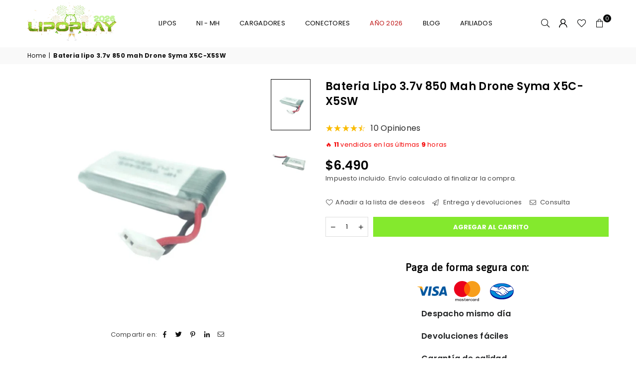

--- FILE ---
content_type: text/html; charset=utf-8
request_url: https://lipoplay.cl/products/bateria-lipo-3-7v-850-mah-drone-syma-x5c-x5sw
body_size: 53067
content:
<!doctype html>
<html class="no-js" lang="es" >
  <head>
    <!-- Google Tag Manager -->
<script>(function(w,d,s,l,i){w[l]=w[l]||[];w[l].push({'gtm.start':
new Date().getTime(),event:'gtm.js'});var f=d.getElementsByTagName(s)[0],
j=d.createElement(s),dl=l!='dataLayer'?'&l='+l:'';j.async=true;j.src=
'https://www.googletagmanager.com/gtm.js?id='+i+dl;f.parentNode.insertBefore(j,f);
})(window,document,'script','dataLayer','GTM-MLQ62NW');</script>
<!-- End Google Tag Manager --><meta charset="utf-8"><meta http-equiv="X-UA-Compatible" content="IE=edge,chrome=1"><meta name="viewport" content="width=device-width, initial-scale=1.0"><meta name="theme-color" content="#000"><meta name="format-detection" content="telephone=no"><link rel="canonical" href="https://lipoplay.cl/products/bateria-lipo-3-7v-850-mah-drone-syma-x5c-x5sw"><link rel="preconnect" href="https://cdn.shopify.com" crossorigin><link rel="dns-prefetch" href="https://lipoplay.cl" crossorigin><link rel="dns-prefetch" href="https://baterias-lipo.myshopify.com" crossorigin><link rel="preconnect" href="https://fonts.shopifycdn.com" crossorigin><link rel="shortcut icon" href="//lipoplay.cl/cdn/shop/files/Logo_Lipoplay_vertical_32x32.png?v=1684949747" type="image/png"><link rel="apple-touch-icon-precomposed" type="image/png" sizes="152x152" href="//lipoplay.cl/cdn/shop/files/Logo_Lipoplay_vertical_152x.png?v=1684949747"><title>Bateria lipo 3.7v 850mah Drone Syma X5C, X5SW &ndash; LipoPlay</title><meta name="description" content="Batería LipoEspecificación: 3.7 V 850 mAh Lipo bateríaTiempo de reproducción de X5, X5C, X5C-1, X5SC, X5SW: aproximadamente 10 minTiempo de carga: 100 minLongitud del cable: 35mmDimensión: 8mm x 24mm x 42mm No incluye Multicargador Nota:Es posible que la imagen no refleje el color real del artículo. Garantizamos que el"><!-- /snippets/social-meta-tags.liquid --> <meta name="keywords" content="LipoPlay, lipoplay.cl" /><meta name="author" content="Rodrigo Valdebenito"><meta property="og:site_name" content="LipoPlay"><meta property="og:url" content="https://lipoplay.cl/products/bateria-lipo-3-7v-850-mah-drone-syma-x5c-x5sw"><meta property="og:title" content="Bateria lipo 3.7v 850 mah Drone Syma X5C-X5SW"><meta property="og:type" content="product"><meta property="og:description" content="Batería LipoEspecificación: 3.7 V 850 mAh Lipo bateríaTiempo de reproducción de X5, X5C, X5C-1, X5SC, X5SW: aproximadamente 10 minTiempo de carga: 100 minLongitud del cable: 35mmDimensión: 8mm x 24mm x 42mm No incluye Multicargador Nota:Es posible que la imagen no refleje el color real del artículo. Garantizamos que el"><meta property="og:price:amount" content="6,490"><meta property="og:price:currency" content="CLP"><meta property="og:image" content="http://lipoplay.cl/cdn/shop/files/Baterialipo3.7v850mahDroneSymaX5C-X5SW_1200x1200.jpg?v=1689440279"><meta property="og:image" content="http://lipoplay.cl/cdn/shop/files/Baterialipo3.7v850mahDroneSymaX5C-X5SW1_1200x1200.jpg?v=1689440279"><meta property="og:image:secure_url" content="https://lipoplay.cl/cdn/shop/files/Baterialipo3.7v850mahDroneSymaX5C-X5SW_1200x1200.jpg?v=1689440279"><meta property="og:image:secure_url" content="https://lipoplay.cl/cdn/shop/files/Baterialipo3.7v850mahDroneSymaX5C-X5SW1_1200x1200.jpg?v=1689440279"><meta name="twitter:site" content="@lipoplay"><meta name="twitter:card" content="summary_large_image"><meta name="twitter:title" content="Bateria lipo 3.7v 850 mah Drone Syma X5C-X5SW"><meta name="twitter:description" content="Batería LipoEspecificación: 3.7 V 850 mAh Lipo bateríaTiempo de reproducción de X5, X5C, X5C-1, X5SC, X5SW: aproximadamente 10 minTiempo de carga: 100 minLongitud del cable: 35mmDimensión: 8mm x 24mm x 42mm No incluye Multicargador Nota:Es posible que la imagen no refleje el color real del artículo. Garantizamos que el">
<link rel="preload" as="font" href="//lipoplay.cl/cdn/fonts/poppins/poppins_n4.0ba78fa5af9b0e1a374041b3ceaadf0a43b41362.woff2" type="font/woff2" crossorigin><link rel="preload" as="font" href="//lipoplay.cl/cdn/fonts/poppins/poppins_n7.56758dcf284489feb014a026f3727f2f20a54626.woff2" type="font/woff2" crossorigin><link rel="preload" as="font" href="//lipoplay.cl/cdn/fonts/lato/lato_n4.c3b93d431f0091c8be23185e15c9d1fee1e971c5.woff2" type="font/woff2" crossorigin><link rel="preload" as="font" href="//lipoplay.cl/cdn/fonts/lato/lato_n7.900f219bc7337bc57a7a2151983f0a4a4d9d5dcf.woff2" type="font/woff2" crossorigin><link rel="preload" as="font" href="//lipoplay.cl/cdn/shop/t/8/assets/adorn-icons.woff2?v=23110375483909177801690550464" type="font/woff2" crossorigin><style type="text/css">:root{--ft1:Poppins,sans-serif;--ft2:Poppins,sans-serif;--ft3:Lato,sans-serif;--site_gutter:15px;--grid_gutter:30px;--grid_gutter_sm:15px; --input_height:38px;--input_height_sm:32px;--error:#d20000}*,::after,::before{box-sizing:border-box}article,aside,details,figcaption,figure,footer,header,hgroup,main,menu,nav,section,summary{display:block}body,button,input,select,textarea{font-family:-apple-system,BlinkMacSystemFont,"Segoe UI","Roboto","Oxygen","Ubuntu","Cantarell","Helvetica Neue",sans-serif;-webkit-font-smoothing:antialiased;-webkit-text-size-adjust:100%}a{background-color:transparent}a,a:after,a:before{transition:all .3s ease-in-out}b,strong{font-weight:700;}em{font-style:italic}small{font-size:80%}sub,sup{font-size:75%;line-height:0;position:relative;vertical-align:baseline}sup{top:-.5em}sub{bottom:-.25em}img{max-width:100%;border:0}button,input,optgroup,select,textarea{color:inherit;font:inherit;margin:0;outline:0}button[disabled],input[disabled]{cursor:default}[type=button]::-moz-focus-inner,[type=reset]::-moz-focus-inner,[type=submit]::-moz-focus-inner,button::-moz-focus-inner{border-style:none;padding:0}[type=button]:-moz-focusring,[type=reset]:-moz-focusring,[type=submit]:-moz-focusring,button:-moz-focusring{outline:1px dotted ButtonText}input[type=email],input[type=number],input[type=password],input[type=search]{-webkit-appearance:none;-moz-appearance:none}table{width:100%;border-collapse:collapse;border-spacing:0}td,th{padding:0}textarea{overflow:auto;-webkit-appearance:none;-moz-appearance:none}[tabindex='-1']:focus{outline:0}a,img{outline:0!important;border:0}[role=button],a,button,input,label,select,textarea{touch-action:manipulation}.fl,.flex{display:flex}.fl1,.flex-item{flex:1}.clearfix::after{content:'';display:table;clear:both}.clear{clear:both}.icon__fallback-text,.v-hidden{position:absolute!important;overflow:hidden;clip:rect(0 0 0 0);height:1px;width:1px;margin:-1px;padding:0;border:0}.visibility-hidden{visibility:hidden}.js-focus-hidden:focus{outline:0}.no-js:not(html),.no-js .js{display:none}.no-js .no-js:not(html){display:block}.skip-link:focus{clip:auto;width:auto;height:auto;margin:0;color:#111;background-color:#fff;padding:10px;opacity:1;z-index:10000;transition:none}blockquote{background:#f8f8f8;font-weight:600;font-size:15px;font-style:normal;text-align:center;padding:0 30px;margin:0}.rte blockquote{padding:25px;margin-bottom:20px}blockquote p+cite{margin-top:7.5px}blockquote cite{display:block;font-size:13px;font-style:inherit}code,pre{font-family:Consolas,monospace;font-size:1em}pre{overflow:auto}.rte:last-child{margin-bottom:0}.rte .h1,.rte .h2,.rte .h3,.rte .h4,.rte .h5,.rte .h6,.rte h1,.rte h2,.rte h3,.rte h4,.rte h5,.rte h6{margin-top:15px;margin-bottom:7.5px}.rte .h1:first-child,.rte .h2:first-child,.rte .h3:first-child,.rte .h4:first-child,.rte .h5:first-child,.rte .h6:first-child,.rte h1:first-child,.rte h2:first-child,.rte h3:first-child,.rte h4:first-child,.rte h5:first-child,.rte h6:first-child{margin-top:0}.rte li{margin-bottom:4px;list-style:inherit}.rte li:last-child{margin-bottom:0}.rte-setting{margin-bottom:11.11111px}.rte-setting:last-child{margin-bottom:0}p:last-child{margin-bottom:0}li{list-style:none}.fine-print{font-size:1.07692em;font-style:italic;margin:20px 0}.txt--minor{font-size:80%}.txt--emphasis{font-style:italic}.icon{display:inline-block;width:20px;height:20px;vertical-align:middle;fill:currentColor}.no-svg .icon{display:none}svg.icon:not(.icon--full-color) circle,svg.icon:not(.icon--full-color) ellipse,svg.icon:not(.icon--full-color) g,svg.icon:not(.icon--full-color) line,svg.icon:not(.icon--full-color) path,svg.icon:not(.icon--full-color) polygon,svg.icon:not(.icon--full-color) polyline,svg.icon:not(.icon--full-color) rect,symbol.icon:not(.icon--full-color) circle,symbol.icon:not(.icon--full-color) ellipse,symbol.icon:not(.icon--full-color) g,symbol.icon:not(.icon--full-color) line,symbol.icon:not(.icon--full-color) path,symbol.icon:not(.icon--full-color) polygon,symbol.icon:not(.icon--full-color) polyline,symbol.icon:not(.icon--full-color) rect{fill:inherit;stroke:inherit}.no-svg .icon__fallback-text{position:static!important;overflow:inherit;clip:none;height:auto;width:auto;margin:0}ol,ul{margin:0;padding:0}ol{list-style:decimal}.list--inline{padding:0;margin:0}.list--inline li{display:inline-block;margin-bottom:0;vertical-align:middle}.rte img{height:auto}.rte table{table-layout:fixed}.rte ol,.rte ul{margin:20px 0 30px 30px}.rte ol.list--inline,.rte ul.list--inline{margin-left:0}.rte ul{list-style:disc outside}.rte ul ul{list-style:circle outside}.rte ul ul ul{list-style:square outside}.rte a:not(.btn){padding-bottom:1px}.tc .rte ol,.tc .rte ul,.tc.rte ol,.tc.rte ul{margin-left:0;list-style-position:inside}.rte__table-wrapper{max-width:100%;overflow:auto;-webkit-overflow-scrolling:touch}svg:not(:root){overflow:hidden}.video-wrapper{position:relative;overflow:hidden;max-width:100%;padding-bottom:56.25%;height:0;height:auto}.video-wrapper iframe{position:absolute;top:0;left:0;width:100%;height:100%}form{margin:0}legend{border:0;padding:0}button,input[type=submit],label[for]{cursor:pointer}input[type=text]{-webkit-appearance:none;-moz-appearance:none}[type=checkbox]+label,[type=radio]+label{display:inline-block;margin-bottom:0}textarea{min-height:100px}input[type=checkbox],input[type=radio]{margin:0 5px 0 0;vertical-align:middle}select::-ms-expand{display:none}.label--hidden{position:absolute;height:0;width:0;margin-bottom:0;overflow:hidden;clip:rect(1px,1px,1px,1px)}.form-vertical input,.form-vertical select,.form-vertical textarea{display:block;width:100%}.form-vertical [type=checkbox],.form-vertical [type=radio]{display:inline-block;width:auto;margin-right:5px}.form-vertical .btn,.form-vertical [type=submit]{display:inline-block;width:auto}.grid--table{display:table;table-layout:fixed;width:100%}.grid--table>.gitem{float:none;display:table-cell;vertical-align:middle}.is-transitioning{display:block!important;visibility:visible!important}.mr0{margin:0 !important;}.pd0{ padding:0 !important;}.db{display:block}.dbi{display:inline-block}.dn, .hidden,.btn.loading .txt {display:none}.of_hidden {overflow:hidden}.pa {position:absolute}.pr {position:relative}.fw-300{font-weight:300}.fw-400{font-weight:400}.fw-500{font-weight:500}.fw-600{font-weight:600}b,strong,.fw-700{font-weight:700}em, .em{font-style:italic}.tt-u{text-transform:uppercase}.tt-l{text-transform:lowercase}.tt-c{text-transform:capitalize}.tt-n{text-transform:none}.list-bullet,.list-arrow,.list-square,.order-list{padding:0 0 15px 15px;}.list-bullet li {list-style:disc; padding:4px 0; }.list-bullet ul, .list-circle ul, .list-arrow ul, .order-list li {padding-left:15px;}.list-square li {list-style:square; padding:4px 0; } .list-arrow li {list-style:disclosure-closed; padding:4px 0; }.order-list li {list-style:decimal; padding:4px 0; }.tdn {text-decoration:none!important}.tdu {text-decoration:underline}.imgFt{position:absolute;top:0;left:0;width:100%;height:100%;object-fit:cover; object-position:center; }.imgFl { display:block; width:100%; height:auto; }.imgWrapper { display:block; margin:auto; }.autoHt { height:auto; }.bgImg { background-size:cover; background-repeat:no-repeat; background-position:center; }.grid-sizer{width:25%; position:absolute}.w_auto {width:auto!important}.h_auto{height:auto}.w_100{width:100%!important}.h_100{height:100%!important}.pd10 {padding:10px;}.grid{display:flex;flex-wrap:wrap;list-style:none;margin:0 -7.5px }.gitem{flex:0 0 auto;padding-left:7.5px;padding-right:7.5px;width:100%}.col-1,.rwcols-1 .gitem, .wd100{width:100%}.col-2,.rwcols-2 .gitem,.wd50{width:50%}.col-3,.rwcols-3 .gitem,.wd33{width:33.33333%}.col-4,.rwcols-4 .gitem,.wd25{width:25%}.col-5,.rwcols-5 .gitem,.wd20{width:20%}.col-6,.rwcols-6 .gitem,.wd16{width:16.66667%}.col-7,.rwcols-7 .gitem,.wd14{width:14.28571%}.col-8,.rwcols-8 .gitem,.wd12{width:12.5%}.col-9,.rwcols-9 .gitem,.wd11{width:11.11111%}.col-10,.rwcols-10 .gitem,.wd10{width:10%}.wd30{width:30%}.wd37{width:37.5%}.wd40{width:40%}.wd60{width:60%}.wd62{width:62.5%}.wd66{width:66.66667%}.wd70{width:70%}.wd75{width:75%}.wd80{width:80%}.wd83{width:83.33333%}.wd87{width:87.5%}.wd90{width:90%}.wd100{width:100%}.show{display:block!important}.hide{display:none!important}.grid-products{margin:0 -0.0px}.grid-products .gitem{padding-left:0.0px;padding-right:0.0px}.f-row{flex-direction:row}.f-col{flex-direction:column}.f-wrap{flex-wrap:wrap}.f-nowrap{flex-wrap:nowrap}.f-jcs{justify-content:flex-start}.f-jce{justify-content:flex-end}.f-jcc{justify-content:center}.f-jcsb{justify-content:space-between}.f-jcsa{justify-content:space-around}.f-jcse{justify-content:space-evenly}.f-ais{align-items:flex-start}.f-aie{align-items:flex-end}.f-aic{align-items:center}.f-aib{align-items:baseline}.f-aist{align-items:stretch}.f-acs{align-content:flex-start}.f-ace{align-content:flex-end}.f-acc{align-content:center}.f-acsb{align-content:space-between}.f-acsa{align-content:space-around}.f-acst{align-content:stretch}.f-asa{align-self:auto}.f-ass{align-self:flex-start}.f-ase{align-self:flex-end}.f-asc{align-self:center}.f-asb{align-self:baseline}.f-asst{align-self:stretch}.order0{order:0}.order1{order:1}.order2{order:2}.order3{order:3}.tl{text-align:left!important}.tc{text-align:center!important}.tr{text-align:right!important}.m_auto{margin-left:auto;margin-right:auto}.ml_auto{margin-left:auto}.mr_auto{margin-right:auto}.m0{margin:0!important}.mt0{margin-top:0!important}.ml0{margin-left:0!important}.mr0{margin-right:0!important}.mb0{margin-bottom:0!important}.ml5{margin-left:5px}.mt5{margin-top:5px}.mr5{margin-right:5px}.mb5{margin-bottom:5px}.ml10{margin-left:10px}.mt10{margin-top:10px}.mr10{margin-right:10px}.mb10{margin-bottom:10px}.ml15{margin-left:15px}.mt15{margin-top:15px}.mr15{margin-right:15px}.mb15{margin-bottom:15px}.ml20{margin-left:20px}.mt20{margin-top:20px!important}.mr20{margin-right:20px}.mb20{margin-bottom:20px}.ml25{margin-left:25px}.mt25{margin-top:25px}.mr25{margin-right:25px}.mb25{margin-bottom:25px}.ml30{margin-left:30px}.mt30{margin-top:30px}.mr30{margin-right:30px}.mb30{margin-bottom:30px}.mb35{margin-bottom:35px}.mb40{margin-bottom:40px}.mb45{margin-bottom:45px}.mb50{margin-bottom:50px}@media (min-width:768px){.col-md-1{width:100%}.col-md-2,.rwcols-md-2 .gitem,.wd50-md{width:50%}.col-md-3,.rwcols-md-3 .gitem,.wd33-md{width:33.33333%}.col-md-4,.rwcols-md-4 .gitem,.wd25-md{width:25%}.col-md-5,.rwcols-md-5 .gitem,.wd20-md{width:20%}.col-md-6,.rwcols-md-6 .gitem,.wd16-md{width:16.66667%}.col-md-7,.rwcols-md-7 .gitem,.wd14-md{width:14.28571%}.col-md-8,.rwcols-md-8 .gitem,.wd12-md{width:12.5%}.col-md-9,.rwcols-md-9 .gitem,.wd11-md{width:11.11111%}.col-md-10,.rwcols-md-10 .gitem,.wd10-md{width:10%}.wd30-md{width:30%}.wd37-md{width:37.5%}.wd40-md{width:40%}.wd60-md{width:60%}.wd62-md{width:62.5%}.wd66-md{width:66.66667%}.wd70-md{width:70%}.wd75-md{width:75%}.wd80-md{width:80%}.wd83-md{width:83.33333%}.wd87-md{width:87.5%}.wd90-md{width:90%}.tl-md{text-align:left!important}.tc-md{text-align:center!important}.tr-md{text-align:right!important}.f-row-md{flex-direction:row}.f-col-md{flex-direction:column}.f-wrap-md{flex-wrap:wrap}.f-nowrap-md{flex-wrap:nowrap}.f-jcs-md{justify-content:flex-start}.f-jce-md{justify-content:flex-end}.f-jcc-md{justify-content:center}.f-jcsb-md{justify-content:space-between}.f-jcsa-md{justify-content:space-around}.f-jcse-md{justify-content:space-evenly}.f-ais-md{align-items:flex-start}.f-aie-md{align-items:flex-end}.f-aic-md{align-items:center}.f-aib-md{align-items:baseline}.f-aist-md{align-items:stretch}.f-acs-md{align-content:flex-start}.f-ace-md{align-content:flex-end}.f-acc-md{align-content:center}.f-acsb-md{align-content:space-between}.f-acsa-md{align-content:space-around}.f-acst-md{align-content:stretch}.f-asa-md{align-self:auto}.f-ass-md{align-self:flex-start}.f-ase-md{align-self:flex-end}.f-asc-md{align-self:center}.f-asb-md{align-self:baseline}.f-asst-md{align-self:stretch}.mb0-md{margin-bottom:0}.mb5-md{margin-bottom:5px}.mb10-md{margin-bottom:10px}.mb15-md{margin-bottom:15px}.mb20-md{margin-bottom:20px}.mb25-md{margin-bottom:25px}.mb30-md{margin-bottom:30px}.mb35-md{margin-bottom:35px}.mb40-md{margin-bottom:40px}.mb45-md{margin-bottom:45px}.mb50-md{margin-bottom:50px}}@media (min-width:1025px){.grid{margin:0 -15px }.gitem{padding-left:15px;padding-right:15px }.col-lg-1{width:100%}.col-lg-2,.rwcols-lg-2 .gitem,.wd50-lg{width:50%}.col-lg-3,.rwcols-lg-3 .gitem,.wd33-lg{width:33.33333%}.col-lg-4,.rwcols-lg-4 .gitem,.wd25-lg{width:25%}.col-lg-5,.rwcols-lg-5 .gitem,.wd20-lg{width:20%}.col-lg-6,.rwcols-lg-6 .gitem,.wd16-lg{width:16.66667%}.col-lg-7,.rwcols-lg-7 .gitem,.wd14-lg{width:14.28571%}.col-lg-8,.rwcols-lg-8 .gitem,.wd12-lg{width:12.5%}.col-lg-9,.rwcols-lg-9 .gitem,.wd11-lg{width:11.11111%}.col-lg-10,.rwcols-lg-10 .gitem,.wd10-lg{width:10%}.wd30-lg{width:30%}.wd37-lg{width:37.5%}.wd40-lg{width:40%}.wd60-lg{width:60%}.wd62-lg{width:62.5%}.wd66-lg{width:66.66667%}.wd70-lg{width:70%}.wd75-lg{width:75%}.wd80-lg{width:80%}.wd83-lg{width:83.33333%}.wd87-lg{width:87.5%}.wd90-lg{width:90%}.show-lg{display:block!important}.hide-lg{display:none!important}.f-row-lg{flex-direction:row}.f-col-lg{flex-direction:column}.f-wrap-lg{flex-wrap:wrap}.f-nowrap-lg{flex-wrap:nowrap}.tl-lg {text-align:left!important}.tc-lg {text-align:center!important}.tr-lg {text-align:right!important}.grid-products{margin:0 -10.0px}.grid-products .gitem{padding-left:10.0px;padding-right:10.0px}}@media (min-width:1280px){.col-xl-1{width:100%}.col-xl-2,.rwcols-xl-2 .gitem,.wd50-xl{width:50%}.col-xl-3,.rwcols-xl-3 .gitem,.wd33-xl{width:33.33333%}.col-xl-4,.rwcols-xl-4 .gitem,.wd25-xl{width:25%}.col-xl-5,.rwcols-xl-5 .gitem,.wd20-xl{width:20%}.col-xl-6,.rwcols-xl-6 .gitem,.wd16-xl{width:16.66667%}.col-xl-7,.rwcols-xl-7 .gitem,.wd14-xl{width:14.28571%}.col-xl-8,.rwcols-xl-8 .gitem,.wd12-xl{width:12.5%}.col-xl-9,.rwcols-xl-9 .gitem,.wd11-xl{width:11.11111%}.col-xl-10,.rwcols-xl-10 .gitem,.wd10-xl{width:10%}.wd30-xl{width:30%}.wd37-xl{width:37.5%}.wd40-xl{width:40%}.wd60-xl{width:60%}.wd62-xl{width:62.5%}.wd66-xl{width:66.66667%}.wd70-xl{width:70%}.wd75-xl{width:75%}.wd80-xl{width:80%}.wd83-xl{width:83.33333%}.wd87-xl{width:87.5%}.wd90-xl{width:90%}.show-xl{display:block!important}.hide-xl{display:none!important}.f-wrap-xl{flex-wrap:wrap}.f-col-xl{flex-direction:column}.tl-xl {text-align:left!important}.tc-xl {text-align:center!important}.tr-xl {text-align:right!important}}@media only screen and (min-width:768px) and (max-width:1025px){.show-md{display:block!important}.hide-md{display:none!important}}@media only screen and (max-width:767px){.show-sm{display:block!important}.hide-sm{display:none!important}}@font-face{font-family:Adorn-Icons;src:url("//lipoplay.cl/cdn/shop/t/8/assets/adorn-icons.woff2?v=23110375483909177801690550464") format('woff2'),url("//lipoplay.cl/cdn/shop/t/8/assets/adorn-icons.woff?v=3660380726993999231690550464") format('woff');font-weight:400;font-style:normal;font-display:swap}.at{font:normal normal normal 15px/1 Adorn-Icons;speak:none;text-transform:none;display:inline-block;vertical-align:middle;text-rendering:auto;-webkit-font-smoothing:antialiased;-moz-osx-font-smoothing:grayscale}@font-face {font-family: Poppins;font-weight: 300;font-style: normal;font-display: swap;src: url("//lipoplay.cl/cdn/fonts/poppins/poppins_n3.05f58335c3209cce17da4f1f1ab324ebe2982441.woff2") format("woff2"), url("//lipoplay.cl/cdn/fonts/poppins/poppins_n3.6971368e1f131d2c8ff8e3a44a36b577fdda3ff5.woff") format("woff");}@font-face {font-family: Poppins;font-weight: 400;font-style: normal;font-display: swap;src: url("//lipoplay.cl/cdn/fonts/poppins/poppins_n4.0ba78fa5af9b0e1a374041b3ceaadf0a43b41362.woff2") format("woff2"), url("//lipoplay.cl/cdn/fonts/poppins/poppins_n4.214741a72ff2596839fc9760ee7a770386cf16ca.woff") format("woff");}@font-face {font-family: Poppins;font-weight: 500;font-style: normal;font-display: swap;src: url("//lipoplay.cl/cdn/fonts/poppins/poppins_n5.ad5b4b72b59a00358afc706450c864c3c8323842.woff2") format("woff2"), url("//lipoplay.cl/cdn/fonts/poppins/poppins_n5.33757fdf985af2d24b32fcd84c9a09224d4b2c39.woff") format("woff");}@font-face {font-family: Poppins;font-weight: 600;font-style: normal;font-display: swap;src: url("//lipoplay.cl/cdn/fonts/poppins/poppins_n6.aa29d4918bc243723d56b59572e18228ed0786f6.woff2") format("woff2"), url("//lipoplay.cl/cdn/fonts/poppins/poppins_n6.5f815d845fe073750885d5b7e619ee00e8111208.woff") format("woff");}@font-face {font-family: Poppins;font-weight: 700;font-style: normal;font-display: swap;src: url("//lipoplay.cl/cdn/fonts/poppins/poppins_n7.56758dcf284489feb014a026f3727f2f20a54626.woff2") format("woff2"), url("//lipoplay.cl/cdn/fonts/poppins/poppins_n7.f34f55d9b3d3205d2cd6f64955ff4b36f0cfd8da.woff") format("woff");}@font-face {font-family: Lato;font-weight: 300;font-style: normal;font-display: swap;src: url("//lipoplay.cl/cdn/fonts/lato/lato_n3.a7080ececf6191f1dd5b0cb021691ca9b855c876.woff2") format("woff2"), url("//lipoplay.cl/cdn/fonts/lato/lato_n3.61e34b2ff7341f66543eb08e8c47eef9e1cde558.woff") format("woff");}@font-face {font-family: Lato;font-weight: 400;font-style: normal;font-display: swap;src: url("//lipoplay.cl/cdn/fonts/lato/lato_n4.c3b93d431f0091c8be23185e15c9d1fee1e971c5.woff2") format("woff2"), url("//lipoplay.cl/cdn/fonts/lato/lato_n4.d5c00c781efb195594fd2fd4ad04f7882949e327.woff") format("woff");}@font-face {font-family: Lato;font-weight: 500;font-style: normal;font-display: swap;src: url("//lipoplay.cl/cdn/fonts/lato/lato_n5.b2fec044fbe05725e71d90882e5f3b21dae2efbd.woff2") format("woff2"), url("//lipoplay.cl/cdn/fonts/lato/lato_n5.f25a9a5c73ff9372e69074488f99e8ac702b5447.woff") format("woff");}@font-face {font-family: Lato;font-weight: 600;font-style: normal;font-display: swap;src: url("//lipoplay.cl/cdn/fonts/lato/lato_n6.38d0e3b23b74a60f769c51d1df73fac96c580d59.woff2") format("woff2"), url("//lipoplay.cl/cdn/fonts/lato/lato_n6.3365366161bdcc36a3f97cfbb23954d8c4bf4079.woff") format("woff");}@font-face {font-family: Lato;font-weight: 700;font-style: normal;font-display: swap;src: url("//lipoplay.cl/cdn/fonts/lato/lato_n7.900f219bc7337bc57a7a2151983f0a4a4d9d5dcf.woff2") format("woff2"), url("//lipoplay.cl/cdn/fonts/lato/lato_n7.a55c60751adcc35be7c4f8a0313f9698598612ee.woff") format("woff");}.page-width { margin:0 auto; padding-left:10px; padding-right:10px; max-width:1200px; }.fullwidth { max-width:100%; padding-left:10px; padding-right:10px; }@media only screen and (min-width:766px) { .page-width { padding-left:15px; padding-right:15px; }.fullwidth { padding-left:15px; padding-right:15px; }}@media only screen and (min-width:1280px){.fullwidth { padding-left:55px; padding-right:55px; }}.fullwidth.npd { padding-left:0; padding-right:0; }</style><link rel="stylesheet" href="//lipoplay.cl/cdn/shop/t/8/assets/theme.css?v=62883584312542227361760237526" type="text/css" media="all">    <script src="//lipoplay.cl/cdn/shop/t/8/assets/lazysizes.js?v=87699819761267479901690550464" async></script>  <script src="//lipoplay.cl/cdn/shop/t/8/assets/jquery.min.js?v=115860211936397945481690550464"defer="defer"></script><script>var theme = {strings:{addToCart:"Agregar al carrito",preOrder:"Hacer Pedido",soldOut:"Agotado",unavailable:"No disponible",showMore:"Ver más",showLess:"Mostrar menos"},mlcurrency:false,moneyFormat:"${{amount_no_decimals}}",currencyFormat:"money_with_currency_format",shopCurrency:"CLP",autoCurrencies:false,money_currency_format:"${{amount_no_decimals}} CLP",money_format:"${{amount_no_decimals}}",ajax_cart:true,fixedHeader:true,animation:false,animationMobile:true,searchresult:"Ver todos los resultados",wlAvailable:"Disponible en lista de deseos",rtl:false,};document.documentElement.className = document.documentElement.className.replace('no-js', 'js');var Metatheme = null,thm = 'Avone', shpeml = 'contacto@lipoplay.cl', dmn = window.location.hostname;        window.lazySizesConfig = window.lazySizesConfig || {};window.lazySizesConfig.loadMode = 1;      window.lazySizesConfig.loadHidden = false;        window.shopUrl = 'https://lipoplay.cl';      window.routes = {        cart_add_url: '/cart/add',        cart_change_url: '/cart/change',        cart_update_url: '/cart/update',        cart_url: '/cart',        predictive_search_url: '/search/suggest'      };      window.cartStrings = {        error: `Error`,        quantityError: ``      };</script><script src="//lipoplay.cl/cdn/shop/t/8/assets/vendor.js?v=154559527474465178371690550465" defer="defer"></script>
   <script>window.performance && window.performance.mark && window.performance.mark('shopify.content_for_header.start');</script><meta name="google-site-verification" content="e4LyvfIRSEu2v-OUkSCIqk0jIkYOUfnIesETb0TbXtw">
<meta name="google-site-verification" content="o4QWNvGMV2BfL-KUIlQSe-FH3ASvUobB-5PwPQQuciM">
<meta name="facebook-domain-verification" content="6ayuww50h8fl1sfwjlf2vzlkxbivef">
<meta id="shopify-digital-wallet" name="shopify-digital-wallet" content="/43119509661/digital_wallets/dialog">
<link rel="alternate" type="application/json+oembed" href="https://lipoplay.cl/products/bateria-lipo-3-7v-850-mah-drone-syma-x5c-x5sw.oembed">
<script async="async" data-src="/checkouts/internal/preloads.js?locale=es-CL"></script>
<script id="shopify-features" type="application/json">{"accessToken":"4ec6a438d126093605d24774b1ac5139","betas":["rich-media-storefront-analytics"],"domain":"lipoplay.cl","predictiveSearch":true,"shopId":43119509661,"locale":"es"}</script>
<script>var Shopify = Shopify || {};
Shopify.shop = "baterias-lipo.myshopify.com";
Shopify.locale = "es";
Shopify.currency = {"active":"CLP","rate":"1.0"};
Shopify.country = "CL";
Shopify.theme = {"name":"Avone-install-me-shopify2.0","id":132850286749,"schema_name":"Avone","schema_version":"5.1","theme_store_id":null,"role":"main"};
Shopify.theme.handle = "null";
Shopify.theme.style = {"id":null,"handle":null};
Shopify.cdnHost = "lipoplay.cl/cdn";
Shopify.routes = Shopify.routes || {};
Shopify.routes.root = "/";</script>
<script type="module">!function(o){(o.Shopify=o.Shopify||{}).modules=!0}(window);</script>
<script>!function(o){function n(){var o=[];function n(){o.push(Array.prototype.slice.apply(arguments))}return n.q=o,n}var t=o.Shopify=o.Shopify||{};t.loadFeatures=n(),t.autoloadFeatures=n()}(window);</script>
<script id="shop-js-analytics" type="application/json">{"pageType":"product"}</script>
<script defer="defer" async type="module" data-src="//lipoplay.cl/cdn/shopifycloud/shop-js/modules/v2/client.init-shop-cart-sync_CvZOh8Af.es.esm.js"></script>
<script defer="defer" async type="module" data-src="//lipoplay.cl/cdn/shopifycloud/shop-js/modules/v2/chunk.common_3Rxs6Qxh.esm.js"></script>
<script type="module">
  await import("//lipoplay.cl/cdn/shopifycloud/shop-js/modules/v2/client.init-shop-cart-sync_CvZOh8Af.es.esm.js");
await import("//lipoplay.cl/cdn/shopifycloud/shop-js/modules/v2/chunk.common_3Rxs6Qxh.esm.js");

  window.Shopify.SignInWithShop?.initShopCartSync?.({"fedCMEnabled":true,"windoidEnabled":true});

</script>
<script>(function() {
  var isLoaded = false;
  function asyncLoad() {
    if (isLoaded) return;
    isLoaded = true;
    var urls = ["https:\/\/ufe.helixo.co\/scripts\/sdk.min.js?shop=baterias-lipo.myshopify.com","https:\/\/seo.apps.avada.io\/avada-seo-installed.js?shop=baterias-lipo.myshopify.com","https:\/\/static.2-b.io\/se\/2022\/09\/loader.61f6e8.js?shop=baterias-lipo.myshopify.com","https:\/\/sales-pop.carecart.io\/lib\/salesnotifier.js?shop=baterias-lipo.myshopify.com","https:\/\/cdn.hextom.com\/js\/freeshippingbar.js?shop=baterias-lipo.myshopify.com","https:\/\/script.pop-convert.com\/new-micro\/production.pc.min.js?unique_id=baterias-lipo.myshopify.com\u0026shop=baterias-lipo.myshopify.com","https:\/\/cdn.s3.pop-convert.com\/pcjs.production.min.js?unique_id=baterias-lipo.myshopify.com\u0026shop=baterias-lipo.myshopify.com","https:\/\/conceptivecommerce.com\/conceptive_app\/js\/load_icon_frontend.js?shop=baterias-lipo.myshopify.com","https:\/\/ajax.googleapis.com\/ajax\/libs\/jquery\/3.2.1\/jquery.min.js?shop=baterias-lipo.myshopify.com","https:\/\/ajax.googleapis.com\/ajax\/libs\/jquery\/3.2.1\/jquery.min.js?shop=baterias-lipo.myshopify.com"];
    for (var i = 0; i < urls.length; i++) {
      var s = document.createElement('script');
      s.type = 'text/javascript';
      s.async = true;
      s.src = urls[i];
      var x = document.getElementsByTagName('script')[0];
      x.parentNode.insertBefore(s, x);
    }
  };
  document.addEventListener('StartAsyncLoading',function(event){asyncLoad();});if(window.attachEvent) {
    window.attachEvent('onload', function(){});
  } else {
    window.addEventListener('load', function(){}, false);
  }
})();</script>
<script id="__st">var __st={"a":43119509661,"offset":-10800,"reqid":"49ee3b90-b08e-4d39-9db0-042fa461923e-1768754662","pageurl":"lipoplay.cl\/products\/bateria-lipo-3-7v-850-mah-drone-syma-x5c-x5sw","u":"b7d4fa87dcef","p":"product","rtyp":"product","rid":5360838607005};</script>
<script>window.ShopifyPaypalV4VisibilityTracking = true;</script>
<script id="captcha-bootstrap">!function(){'use strict';const t='contact',e='account',n='new_comment',o=[[t,t],['blogs',n],['comments',n],[t,'customer']],c=[[e,'customer_login'],[e,'guest_login'],[e,'recover_customer_password'],[e,'create_customer']],r=t=>t.map((([t,e])=>`form[action*='/${t}']:not([data-nocaptcha='true']) input[name='form_type'][value='${e}']`)).join(','),a=t=>()=>t?[...document.querySelectorAll(t)].map((t=>t.form)):[];function s(){const t=[...o],e=r(t);return a(e)}const i='password',u='form_key',d=['recaptcha-v3-token','g-recaptcha-response','h-captcha-response',i],f=()=>{try{return window.sessionStorage}catch{return}},m='__shopify_v',_=t=>t.elements[u];function p(t,e,n=!1){try{const o=window.sessionStorage,c=JSON.parse(o.getItem(e)),{data:r}=function(t){const{data:e,action:n}=t;return t[m]||n?{data:e,action:n}:{data:t,action:n}}(c);for(const[e,n]of Object.entries(r))t.elements[e]&&(t.elements[e].value=n);n&&o.removeItem(e)}catch(o){console.error('form repopulation failed',{error:o})}}const l='form_type',E='cptcha';function T(t){t.dataset[E]=!0}const w=window,h=w.document,L='Shopify',v='ce_forms',y='captcha';let A=!1;((t,e)=>{const n=(g='f06e6c50-85a8-45c8-87d0-21a2b65856fe',I='https://cdn.shopify.com/shopifycloud/storefront-forms-hcaptcha/ce_storefront_forms_captcha_hcaptcha.v1.5.2.iife.js',D={infoText:'Protegido por hCaptcha',privacyText:'Privacidad',termsText:'Términos'},(t,e,n)=>{const o=w[L][v],c=o.bindForm;if(c)return c(t,g,e,D).then(n);var r;o.q.push([[t,g,e,D],n]),r=I,A||(h.body.append(Object.assign(h.createElement('script'),{id:'captcha-provider',async:!0,src:r})),A=!0)});var g,I,D;w[L]=w[L]||{},w[L][v]=w[L][v]||{},w[L][v].q=[],w[L][y]=w[L][y]||{},w[L][y].protect=function(t,e){n(t,void 0,e),T(t)},Object.freeze(w[L][y]),function(t,e,n,w,h,L){const[v,y,A,g]=function(t,e,n){const i=e?o:[],u=t?c:[],d=[...i,...u],f=r(d),m=r(i),_=r(d.filter((([t,e])=>n.includes(e))));return[a(f),a(m),a(_),s()]}(w,h,L),I=t=>{const e=t.target;return e instanceof HTMLFormElement?e:e&&e.form},D=t=>v().includes(t);t.addEventListener('submit',(t=>{const e=I(t);if(!e)return;const n=D(e)&&!e.dataset.hcaptchaBound&&!e.dataset.recaptchaBound,o=_(e),c=g().includes(e)&&(!o||!o.value);(n||c)&&t.preventDefault(),c&&!n&&(function(t){try{if(!f())return;!function(t){const e=f();if(!e)return;const n=_(t);if(!n)return;const o=n.value;o&&e.removeItem(o)}(t);const e=Array.from(Array(32),(()=>Math.random().toString(36)[2])).join('');!function(t,e){_(t)||t.append(Object.assign(document.createElement('input'),{type:'hidden',name:u})),t.elements[u].value=e}(t,e),function(t,e){const n=f();if(!n)return;const o=[...t.querySelectorAll(`input[type='${i}']`)].map((({name:t})=>t)),c=[...d,...o],r={};for(const[a,s]of new FormData(t).entries())c.includes(a)||(r[a]=s);n.setItem(e,JSON.stringify({[m]:1,action:t.action,data:r}))}(t,e)}catch(e){console.error('failed to persist form',e)}}(e),e.submit())}));const S=(t,e)=>{t&&!t.dataset[E]&&(n(t,e.some((e=>e===t))),T(t))};for(const o of['focusin','change'])t.addEventListener(o,(t=>{const e=I(t);D(e)&&S(e,y())}));const B=e.get('form_key'),M=e.get(l),P=B&&M;t.addEventListener('DOMContentLoaded',(()=>{const t=y();if(P)for(const e of t)e.elements[l].value===M&&p(e,B);[...new Set([...A(),...v().filter((t=>'true'===t.dataset.shopifyCaptcha))])].forEach((e=>S(e,t)))}))}(h,new URLSearchParams(w.location.search),n,t,e,['guest_login'])})(!0,!0)}();</script>
<script integrity="sha256-4kQ18oKyAcykRKYeNunJcIwy7WH5gtpwJnB7kiuLZ1E=" data-source-attribution="shopify.loadfeatures" defer="defer" data-src="//lipoplay.cl/cdn/shopifycloud/storefront/assets/storefront/load_feature-a0a9edcb.js" crossorigin="anonymous"></script>
<script data-source-attribution="shopify.dynamic_checkout.dynamic.init">var Shopify=Shopify||{};Shopify.PaymentButton=Shopify.PaymentButton||{isStorefrontPortableWallets:!0,init:function(){window.Shopify.PaymentButton.init=function(){};var t=document.createElement("script");t.data-src="https://lipoplay.cl/cdn/shopifycloud/portable-wallets/latest/portable-wallets.es.js",t.type="module",document.head.appendChild(t)}};
</script>
<script data-source-attribution="shopify.dynamic_checkout.buyer_consent">
  function portableWalletsHideBuyerConsent(e){var t=document.getElementById("shopify-buyer-consent"),n=document.getElementById("shopify-subscription-policy-button");t&&n&&(t.classList.add("hidden"),t.setAttribute("aria-hidden","true"),n.removeEventListener("click",e))}function portableWalletsShowBuyerConsent(e){var t=document.getElementById("shopify-buyer-consent"),n=document.getElementById("shopify-subscription-policy-button");t&&n&&(t.classList.remove("hidden"),t.removeAttribute("aria-hidden"),n.addEventListener("click",e))}window.Shopify?.PaymentButton&&(window.Shopify.PaymentButton.hideBuyerConsent=portableWalletsHideBuyerConsent,window.Shopify.PaymentButton.showBuyerConsent=portableWalletsShowBuyerConsent);
</script>
<script data-source-attribution="shopify.dynamic_checkout.cart.bootstrap">document.addEventListener("DOMContentLoaded",(function(){function t(){return document.querySelector("shopify-accelerated-checkout-cart, shopify-accelerated-checkout")}if(t())Shopify.PaymentButton.init();else{new MutationObserver((function(e,n){t()&&(Shopify.PaymentButton.init(),n.disconnect())})).observe(document.body,{childList:!0,subtree:!0})}}));
</script>

<script>window.performance && window.performance.mark && window.performance.mark('shopify.content_for_header.end');</script><script>var loox_global_hash = '1694097391712';</script><style>.loox-reviews-default { max-width: 1200px; margin: 0 auto; }.loox-rating .loox-icon { color:#FBBC04; }</style>

<!-- BEGIN app block: shopify://apps/ta-labels-badges/blocks/bss-pl-config-data/91bfe765-b604-49a1-805e-3599fa600b24 --><script
    id='bss-pl-config-data'
>
	let TAE_StoreId = "1949";
	if (typeof BSS_PL == 'undefined' || TAE_StoreId !== "") {
  		var BSS_PL = {};
		BSS_PL.storeId = 1949;
		BSS_PL.currentPlan = "free";
		BSS_PL.apiServerProduction = "https://product-labels.tech-arms.io";
		BSS_PL.publicAccessToken = "2145580297eec9f879b347cd851cb2fd";
		BSS_PL.customerTags = "null";
		BSS_PL.customerId = "null";
		BSS_PL.storeIdCustomOld = 10678;
		BSS_PL.storeIdOldWIthPriority = 12200;
		BSS_PL.storeIdOptimizeAppendLabel = 59637
		BSS_PL.optimizeCodeIds = null; 
		BSS_PL.extendedFeatureIds = null;
		BSS_PL.integration = {"laiReview":{"status":0,"config":[]}};
		BSS_PL.settingsData  = {};
		BSS_PL.configProductMetafields = [];
		BSS_PL.configVariantMetafields = [];
		
		BSS_PL.configData = [].concat();

		
		BSS_PL.configDataBanner = [].concat();

		
		BSS_PL.configDataPopup = [].concat();

		
		BSS_PL.configDataLabelGroup = [].concat();
		
		
		BSS_PL.collectionID = ``;
		BSS_PL.collectionHandle = ``;
		BSS_PL.collectionTitle = ``;

		
		BSS_PL.conditionConfigData = [].concat();
	}
</script>



    <script id='fixBugForStore1949'>
		
function bssFixSupportAppendHtmlLabel($, BSS_PL, parent, page, htmlLabel) {
  let appended = false;
  // Write code here
  if($(parent).is(".imgWrapper")){
    $(parent).prepend(htmlLabel);
    appended = true;
  }
  if($(parent).is(".gview-img")){
    $(parent).find(".gimg-link").prepend(htmlLabel);
    appended = true;
  }
  return appended;
}

    </script>


<style>
    
    

</style>

<script>
    function bssLoadScripts(src, callback, isDefer = false) {
        const scriptTag = document.createElement('script');
        document.head.appendChild(scriptTag);
        scriptTag.src = src;
        if (isDefer) {
            scriptTag.defer = true;
        } else {
            scriptTag.async = true;
        }
        if (callback) {
            scriptTag.addEventListener('load', function () {
                callback();
            });
        }
    }
    const scriptUrls = [
        "https://cdn.shopify.com/extensions/019bc4fb-09b1-7c2a-aaf4-8025e33c8448/product-label-557/assets/bss-pl-init-helper.js",
        "https://cdn.shopify.com/extensions/019bc4fb-09b1-7c2a-aaf4-8025e33c8448/product-label-557/assets/bss-pl-init-config-run-scripts.js",
    ];
    Promise.all(scriptUrls.map((script) => new Promise((resolve) => bssLoadScripts(script, resolve)))).then((res) => {
        console.log('BSS scripts loaded');
        window.bssScriptsLoaded = true;
    });

	function bssInitScripts() {
		if (BSS_PL.configData.length) {
			const enabledFeature = [
				{ type: 1, script: "https://cdn.shopify.com/extensions/019bc4fb-09b1-7c2a-aaf4-8025e33c8448/product-label-557/assets/bss-pl-init-for-label.js" },
				{ type: 2, badge: [0, 7, 8], script: "https://cdn.shopify.com/extensions/019bc4fb-09b1-7c2a-aaf4-8025e33c8448/product-label-557/assets/bss-pl-init-for-badge-product-name.js" },
				{ type: 2, badge: [1, 11], script: "https://cdn.shopify.com/extensions/019bc4fb-09b1-7c2a-aaf4-8025e33c8448/product-label-557/assets/bss-pl-init-for-badge-product-image.js" },
				{ type: 2, badge: 2, script: "https://cdn.shopify.com/extensions/019bc4fb-09b1-7c2a-aaf4-8025e33c8448/product-label-557/assets/bss-pl-init-for-badge-custom-selector.js" },
				{ type: 2, badge: [3, 9, 10], script: "https://cdn.shopify.com/extensions/019bc4fb-09b1-7c2a-aaf4-8025e33c8448/product-label-557/assets/bss-pl-init-for-badge-price.js" },
				{ type: 2, badge: 4, script: "https://cdn.shopify.com/extensions/019bc4fb-09b1-7c2a-aaf4-8025e33c8448/product-label-557/assets/bss-pl-init-for-badge-add-to-cart-btn.js" },
				{ type: 2, badge: 5, script: "https://cdn.shopify.com/extensions/019bc4fb-09b1-7c2a-aaf4-8025e33c8448/product-label-557/assets/bss-pl-init-for-badge-quantity-box.js" },
				{ type: 2, badge: 6, script: "https://cdn.shopify.com/extensions/019bc4fb-09b1-7c2a-aaf4-8025e33c8448/product-label-557/assets/bss-pl-init-for-badge-buy-it-now-btn.js" }
			]
				.filter(({ type, badge }) => BSS_PL.configData.some(item => item.label_type === type && (badge === undefined || (Array.isArray(badge) ? badge.includes(item.badge_type) : item.badge_type === badge))) || (type === 1 && BSS_PL.configDataLabelGroup && BSS_PL.configDataLabelGroup.length))
				.map(({ script }) => script);
				
            enabledFeature.forEach((src) => bssLoadScripts(src));

            if (enabledFeature.length) {
                const src = "https://cdn.shopify.com/extensions/019bc4fb-09b1-7c2a-aaf4-8025e33c8448/product-label-557/assets/bss-product-label-js.js";
                bssLoadScripts(src);
            }
        }

        if (BSS_PL.configDataBanner && BSS_PL.configDataBanner.length) {
            const src = "https://cdn.shopify.com/extensions/019bc4fb-09b1-7c2a-aaf4-8025e33c8448/product-label-557/assets/bss-product-label-banner.js";
            bssLoadScripts(src);
        }

        if (BSS_PL.configDataPopup && BSS_PL.configDataPopup.length) {
            const src = "https://cdn.shopify.com/extensions/019bc4fb-09b1-7c2a-aaf4-8025e33c8448/product-label-557/assets/bss-product-label-popup.js";
            bssLoadScripts(src);
        }

        if (window.location.search.includes('bss-pl-custom-selector')) {
            const src = "https://cdn.shopify.com/extensions/019bc4fb-09b1-7c2a-aaf4-8025e33c8448/product-label-557/assets/bss-product-label-custom-position.js";
            bssLoadScripts(src, null, true);
        }
    }
    bssInitScripts();
</script>


<!-- END app block --><!-- BEGIN app block: shopify://apps/ufe-cross-sell-upsell-bundle/blocks/app-embed/588d2ac5-62f3-4ccd-8638-da98ec61fa90 -->



<script>
  window.isUfeInstalled = true;
  
  window.ufeStore = {
    collections: [233431957661,205456474269,233431335069],
    tags: 'drone'.split(','),
    selectedVariantId: 35018173808797,
    moneyFormat: "${{amount_no_decimals}}",
    moneyFormatWithCurrency: "${{amount_no_decimals}} CLP",
    currency: "CLP",
    customerId: null,
    productAvailable: true,
    productMapping: [],
    meta: {
        pageType: 'product' ,
        productId: 5360838607005 ,
        selectedVariantId: 35018173808797,
        collectionId: null
    }
  }
  


  
    window.ufeStore.cartTotal = 0;
    window.ufeStore.cart = {"note":null,"attributes":{},"original_total_price":0,"total_price":0,"total_discount":0,"total_weight":0.0,"item_count":0,"items":[],"requires_shipping":false,"currency":"CLP","items_subtotal_price":0,"cart_level_discount_applications":[],"checkout_charge_amount":0},
    
  

   window.ufeStore.localization = {};
  
  

  window.ufeStore.localization.availableCountries = ["CL"];
  window.ufeStore.localization.availableLanguages = ["es"];

  console.log("%c UFE: Funnel Engines ⚡️ Full Throttle 🦾😎!", 'font-weight: bold; letter-spacing: 2px; font-family: system-ui, -apple-system, BlinkMacSystemFont, "Segoe UI", "Roboto", "Oxygen", "Ubuntu", Arial, sans-serif;font-size: 20px;color: rgb(25, 124, 255); text-shadow: 1px 1px 0 rgb(62, 246, 255)');
  console.log(`%c \n Funnels on LipoPlay is powered by Upsell Funnel Engine. \n  \n   → Positive ROI Guaranteed \n   → #1 Upsell Funnel App\n   → Increased AOV & LTV\n   → All-In-One Upsell & Cross Sell\n  \n Know more: https://helixo.co/ufe \n\n  \n  `,'font-size: 12px;font-family: monospace;padding: 1px 2px;line-height: 1');
   
</script>


<script async src="https://ufe.helixo.co/scripts/app-core.min.js?shop=baterias-lipo.myshopify.com"></script><!-- END app block --><link href="https://cdn.shopify.com/extensions/019bc4fb-09b1-7c2a-aaf4-8025e33c8448/product-label-557/assets/bss-pl-style.min.css" rel="stylesheet" type="text/css" media="all">
<script src="https://cdn.shopify.com/extensions/019bc2cf-ad72-709c-ab89-9947d92587ae/free-shipping-bar-118/assets/freeshippingbar.js" type="text/javascript" defer="defer"></script>
<link href="https://monorail-edge.shopifysvc.com" rel="dns-prefetch">
<script>(function(){if ("sendBeacon" in navigator && "performance" in window) {try {var session_token_from_headers = performance.getEntriesByType('navigation')[0].serverTiming.find(x => x.name == '_s').description;} catch {var session_token_from_headers = undefined;}var session_cookie_matches = document.cookie.match(/_shopify_s=([^;]*)/);var session_token_from_cookie = session_cookie_matches && session_cookie_matches.length === 2 ? session_cookie_matches[1] : "";var session_token = session_token_from_headers || session_token_from_cookie || "";function handle_abandonment_event(e) {var entries = performance.getEntries().filter(function(entry) {return /monorail-edge.shopifysvc.com/.test(entry.name);});if (!window.abandonment_tracked && entries.length === 0) {window.abandonment_tracked = true;var currentMs = Date.now();var navigation_start = performance.timing.navigationStart;var payload = {shop_id: 43119509661,url: window.location.href,navigation_start,duration: currentMs - navigation_start,session_token,page_type: "product"};window.navigator.sendBeacon("https://monorail-edge.shopifysvc.com/v1/produce", JSON.stringify({schema_id: "online_store_buyer_site_abandonment/1.1",payload: payload,metadata: {event_created_at_ms: currentMs,event_sent_at_ms: currentMs}}));}}window.addEventListener('pagehide', handle_abandonment_event);}}());</script>
<script id="web-pixels-manager-setup">(function e(e,d,r,n,o){if(void 0===o&&(o={}),!Boolean(null===(a=null===(i=window.Shopify)||void 0===i?void 0:i.analytics)||void 0===a?void 0:a.replayQueue)){var i,a;window.Shopify=window.Shopify||{};var t=window.Shopify;t.analytics=t.analytics||{};var s=t.analytics;s.replayQueue=[],s.publish=function(e,d,r){return s.replayQueue.push([e,d,r]),!0};try{self.performance.mark("wpm:start")}catch(e){}var l=function(){var e={modern:/Edge?\/(1{2}[4-9]|1[2-9]\d|[2-9]\d{2}|\d{4,})\.\d+(\.\d+|)|Firefox\/(1{2}[4-9]|1[2-9]\d|[2-9]\d{2}|\d{4,})\.\d+(\.\d+|)|Chrom(ium|e)\/(9{2}|\d{3,})\.\d+(\.\d+|)|(Maci|X1{2}).+ Version\/(15\.\d+|(1[6-9]|[2-9]\d|\d{3,})\.\d+)([,.]\d+|)( \(\w+\)|)( Mobile\/\w+|) Safari\/|Chrome.+OPR\/(9{2}|\d{3,})\.\d+\.\d+|(CPU[ +]OS|iPhone[ +]OS|CPU[ +]iPhone|CPU IPhone OS|CPU iPad OS)[ +]+(15[._]\d+|(1[6-9]|[2-9]\d|\d{3,})[._]\d+)([._]\d+|)|Android:?[ /-](13[3-9]|1[4-9]\d|[2-9]\d{2}|\d{4,})(\.\d+|)(\.\d+|)|Android.+Firefox\/(13[5-9]|1[4-9]\d|[2-9]\d{2}|\d{4,})\.\d+(\.\d+|)|Android.+Chrom(ium|e)\/(13[3-9]|1[4-9]\d|[2-9]\d{2}|\d{4,})\.\d+(\.\d+|)|SamsungBrowser\/([2-9]\d|\d{3,})\.\d+/,legacy:/Edge?\/(1[6-9]|[2-9]\d|\d{3,})\.\d+(\.\d+|)|Firefox\/(5[4-9]|[6-9]\d|\d{3,})\.\d+(\.\d+|)|Chrom(ium|e)\/(5[1-9]|[6-9]\d|\d{3,})\.\d+(\.\d+|)([\d.]+$|.*Safari\/(?![\d.]+ Edge\/[\d.]+$))|(Maci|X1{2}).+ Version\/(10\.\d+|(1[1-9]|[2-9]\d|\d{3,})\.\d+)([,.]\d+|)( \(\w+\)|)( Mobile\/\w+|) Safari\/|Chrome.+OPR\/(3[89]|[4-9]\d|\d{3,})\.\d+\.\d+|(CPU[ +]OS|iPhone[ +]OS|CPU[ +]iPhone|CPU IPhone OS|CPU iPad OS)[ +]+(10[._]\d+|(1[1-9]|[2-9]\d|\d{3,})[._]\d+)([._]\d+|)|Android:?[ /-](13[3-9]|1[4-9]\d|[2-9]\d{2}|\d{4,})(\.\d+|)(\.\d+|)|Mobile Safari.+OPR\/([89]\d|\d{3,})\.\d+\.\d+|Android.+Firefox\/(13[5-9]|1[4-9]\d|[2-9]\d{2}|\d{4,})\.\d+(\.\d+|)|Android.+Chrom(ium|e)\/(13[3-9]|1[4-9]\d|[2-9]\d{2}|\d{4,})\.\d+(\.\d+|)|Android.+(UC? ?Browser|UCWEB|U3)[ /]?(15\.([5-9]|\d{2,})|(1[6-9]|[2-9]\d|\d{3,})\.\d+)\.\d+|SamsungBrowser\/(5\.\d+|([6-9]|\d{2,})\.\d+)|Android.+MQ{2}Browser\/(14(\.(9|\d{2,})|)|(1[5-9]|[2-9]\d|\d{3,})(\.\d+|))(\.\d+|)|K[Aa][Ii]OS\/(3\.\d+|([4-9]|\d{2,})\.\d+)(\.\d+|)/},d=e.modern,r=e.legacy,n=navigator.userAgent;return n.match(d)?"modern":n.match(r)?"legacy":"unknown"}(),u="modern"===l?"modern":"legacy",c=(null!=n?n:{modern:"",legacy:""})[u],f=function(e){return[e.baseUrl,"/wpm","/b",e.hashVersion,"modern"===e.buildTarget?"m":"l",".js"].join("")}({baseUrl:d,hashVersion:r,buildTarget:u}),m=function(e){var d=e.version,r=e.bundleTarget,n=e.surface,o=e.pageUrl,i=e.monorailEndpoint;return{emit:function(e){var a=e.status,t=e.errorMsg,s=(new Date).getTime(),l=JSON.stringify({metadata:{event_sent_at_ms:s},events:[{schema_id:"web_pixels_manager_load/3.1",payload:{version:d,bundle_target:r,page_url:o,status:a,surface:n,error_msg:t},metadata:{event_created_at_ms:s}}]});if(!i)return console&&console.warn&&console.warn("[Web Pixels Manager] No Monorail endpoint provided, skipping logging."),!1;try{return self.navigator.sendBeacon.bind(self.navigator)(i,l)}catch(e){}var u=new XMLHttpRequest;try{return u.open("POST",i,!0),u.setRequestHeader("Content-Type","text/plain"),u.send(l),!0}catch(e){return console&&console.warn&&console.warn("[Web Pixels Manager] Got an unhandled error while logging to Monorail."),!1}}}}({version:r,bundleTarget:l,surface:e.surface,pageUrl:self.location.href,monorailEndpoint:e.monorailEndpoint});try{o.browserTarget=l,function(e){var d=e.src,r=e.async,n=void 0===r||r,o=e.onload,i=e.onerror,a=e.sri,t=e.scriptDataAttributes,s=void 0===t?{}:t,l=document.createElement("script"),u=document.querySelector("head"),c=document.querySelector("body");if(l.async=n,l.src=d,a&&(l.integrity=a,l.crossOrigin="anonymous"),s)for(var f in s)if(Object.prototype.hasOwnProperty.call(s,f))try{l.dataset[f]=s[f]}catch(e){}if(o&&l.addEventListener("load",o),i&&l.addEventListener("error",i),u)u.appendChild(l);else{if(!c)throw new Error("Did not find a head or body element to append the script");c.appendChild(l)}}({src:f,async:!0,onload:function(){if(!function(){var e,d;return Boolean(null===(d=null===(e=window.Shopify)||void 0===e?void 0:e.analytics)||void 0===d?void 0:d.initialized)}()){var d=window.webPixelsManager.init(e)||void 0;if(d){var r=window.Shopify.analytics;r.replayQueue.forEach((function(e){var r=e[0],n=e[1],o=e[2];d.publishCustomEvent(r,n,o)})),r.replayQueue=[],r.publish=d.publishCustomEvent,r.visitor=d.visitor,r.initialized=!0}}},onerror:function(){return m.emit({status:"failed",errorMsg:"".concat(f," has failed to load")})},sri:function(e){var d=/^sha384-[A-Za-z0-9+/=]+$/;return"string"==typeof e&&d.test(e)}(c)?c:"",scriptDataAttributes:o}),m.emit({status:"loading"})}catch(e){m.emit({status:"failed",errorMsg:(null==e?void 0:e.message)||"Unknown error"})}}})({shopId: 43119509661,storefrontBaseUrl: "https://lipoplay.cl",extensionsBaseUrl: "https://extensions.shopifycdn.com/cdn/shopifycloud/web-pixels-manager",monorailEndpoint: "https://monorail-edge.shopifysvc.com/unstable/produce_batch",surface: "storefront-renderer",enabledBetaFlags: ["2dca8a86"],webPixelsConfigList: [{"id":"1421639837","configuration":"{\"shop\":\"baterias-lipo.myshopify.com\"}","eventPayloadVersion":"v1","runtimeContext":"STRICT","scriptVersion":"94b80d6b5f8a2309cad897219cb9737f","type":"APP","apiClientId":3090431,"privacyPurposes":["ANALYTICS","MARKETING","SALE_OF_DATA"],"dataSharingAdjustments":{"protectedCustomerApprovalScopes":["read_customer_address","read_customer_email","read_customer_name","read_customer_personal_data","read_customer_phone"]}},{"id":"952500381","configuration":"{\"endpoint\":\"https:\/\/api.recomsale.com\",\"debugMode\":\"false\"}","eventPayloadVersion":"v1","runtimeContext":"STRICT","scriptVersion":"0a5678ff6f9a26e3f27e84ff9fee01c1","type":"APP","apiClientId":16880074753,"privacyPurposes":["ANALYTICS"],"dataSharingAdjustments":{"protectedCustomerApprovalScopes":["read_customer_email","read_customer_name","read_customer_personal_data"]}},{"id":"614793373","configuration":"{\"config\":\"{\\\"google_tag_ids\\\":[\\\"G-6EZKY5XH1Z\\\",\\\"AW-827144059\\\",\\\"GT-T5RXKXN\\\"],\\\"target_country\\\":\\\"CL\\\",\\\"gtag_events\\\":[{\\\"type\\\":\\\"begin_checkout\\\",\\\"action_label\\\":[\\\"G-6EZKY5XH1Z\\\",\\\"AW-827144059\\\/f35DCLjWztgBEPvutIoD\\\"]},{\\\"type\\\":\\\"search\\\",\\\"action_label\\\":[\\\"G-6EZKY5XH1Z\\\",\\\"AW-827144059\\\/pbxwCLvWztgBEPvutIoD\\\"]},{\\\"type\\\":\\\"view_item\\\",\\\"action_label\\\":[\\\"G-6EZKY5XH1Z\\\",\\\"AW-827144059\\\/EuOjCP7UztgBEPvutIoD\\\",\\\"MC-2PYKGP88FW\\\"]},{\\\"type\\\":\\\"purchase\\\",\\\"action_label\\\":[\\\"G-6EZKY5XH1Z\\\",\\\"AW-827144059\\\/fYB9CPvUztgBEPvutIoD\\\",\\\"MC-2PYKGP88FW\\\"]},{\\\"type\\\":\\\"page_view\\\",\\\"action_label\\\":[\\\"G-6EZKY5XH1Z\\\",\\\"AW-827144059\\\/W-fzCPjUztgBEPvutIoD\\\",\\\"MC-2PYKGP88FW\\\"]},{\\\"type\\\":\\\"add_payment_info\\\",\\\"action_label\\\":[\\\"G-6EZKY5XH1Z\\\",\\\"AW-827144059\\\/abPiCL7WztgBEPvutIoD\\\"]},{\\\"type\\\":\\\"add_to_cart\\\",\\\"action_label\\\":[\\\"G-6EZKY5XH1Z\\\",\\\"AW-827144059\\\/HcevCIHVztgBEPvutIoD\\\"]}],\\\"enable_monitoring_mode\\\":false}\"}","eventPayloadVersion":"v1","runtimeContext":"OPEN","scriptVersion":"b2a88bafab3e21179ed38636efcd8a93","type":"APP","apiClientId":1780363,"privacyPurposes":[],"dataSharingAdjustments":{"protectedCustomerApprovalScopes":["read_customer_address","read_customer_email","read_customer_name","read_customer_personal_data","read_customer_phone"]}},{"id":"269025437","configuration":"{\"pixel_id\":\"248564927721077\",\"pixel_type\":\"facebook_pixel\"}","eventPayloadVersion":"v1","runtimeContext":"OPEN","scriptVersion":"ca16bc87fe92b6042fbaa3acc2fbdaa6","type":"APP","apiClientId":2329312,"privacyPurposes":["ANALYTICS","MARKETING","SALE_OF_DATA"],"dataSharingAdjustments":{"protectedCustomerApprovalScopes":["read_customer_address","read_customer_email","read_customer_name","read_customer_personal_data","read_customer_phone"]}},{"id":"shopify-app-pixel","configuration":"{}","eventPayloadVersion":"v1","runtimeContext":"STRICT","scriptVersion":"0450","apiClientId":"shopify-pixel","type":"APP","privacyPurposes":["ANALYTICS","MARKETING"]},{"id":"shopify-custom-pixel","eventPayloadVersion":"v1","runtimeContext":"LAX","scriptVersion":"0450","apiClientId":"shopify-pixel","type":"CUSTOM","privacyPurposes":["ANALYTICS","MARKETING"]}],isMerchantRequest: false,initData: {"shop":{"name":"LipoPlay","paymentSettings":{"currencyCode":"CLP"},"myshopifyDomain":"baterias-lipo.myshopify.com","countryCode":"CL","storefrontUrl":"https:\/\/lipoplay.cl"},"customer":null,"cart":null,"checkout":null,"productVariants":[{"price":{"amount":6490.0,"currencyCode":"CLP"},"product":{"title":"Bateria lipo 3.7v 850 mah Drone Syma X5C-X5SW","vendor":"Baterias Lipo","id":"5360838607005","untranslatedTitle":"Bateria lipo 3.7v 850 mah Drone Syma X5C-X5SW","url":"\/products\/bateria-lipo-3-7v-850-mah-drone-syma-x5c-x5sw","type":"Baterias"},"id":"35018173808797","image":{"src":"\/\/lipoplay.cl\/cdn\/shop\/files\/Baterialipo3.7v850mahDroneSymaX5C-X5SW.jpg?v=1689440279"},"sku":"B0054","title":"Default Title","untranslatedTitle":"Default Title"}],"purchasingCompany":null},},"https://lipoplay.cl/cdn","fcfee988w5aeb613cpc8e4bc33m6693e112",{"modern":"","legacy":""},{"shopId":"43119509661","storefrontBaseUrl":"https:\/\/lipoplay.cl","extensionBaseUrl":"https:\/\/extensions.shopifycdn.com\/cdn\/shopifycloud\/web-pixels-manager","surface":"storefront-renderer","enabledBetaFlags":"[\"2dca8a86\"]","isMerchantRequest":"false","hashVersion":"fcfee988w5aeb613cpc8e4bc33m6693e112","publish":"custom","events":"[[\"page_viewed\",{}],[\"product_viewed\",{\"productVariant\":{\"price\":{\"amount\":6490.0,\"currencyCode\":\"CLP\"},\"product\":{\"title\":\"Bateria lipo 3.7v 850 mah Drone Syma X5C-X5SW\",\"vendor\":\"Baterias Lipo\",\"id\":\"5360838607005\",\"untranslatedTitle\":\"Bateria lipo 3.7v 850 mah Drone Syma X5C-X5SW\",\"url\":\"\/products\/bateria-lipo-3-7v-850-mah-drone-syma-x5c-x5sw\",\"type\":\"Baterias\"},\"id\":\"35018173808797\",\"image\":{\"src\":\"\/\/lipoplay.cl\/cdn\/shop\/files\/Baterialipo3.7v850mahDroneSymaX5C-X5SW.jpg?v=1689440279\"},\"sku\":\"B0054\",\"title\":\"Default Title\",\"untranslatedTitle\":\"Default Title\"}}]]"});</script><script>
  window.ShopifyAnalytics = window.ShopifyAnalytics || {};
  window.ShopifyAnalytics.meta = window.ShopifyAnalytics.meta || {};
  window.ShopifyAnalytics.meta.currency = 'CLP';
  var meta = {"product":{"id":5360838607005,"gid":"gid:\/\/shopify\/Product\/5360838607005","vendor":"Baterias Lipo","type":"Baterias","handle":"bateria-lipo-3-7v-850-mah-drone-syma-x5c-x5sw","variants":[{"id":35018173808797,"price":649000,"name":"Bateria lipo 3.7v 850 mah Drone Syma X5C-X5SW","public_title":null,"sku":"B0054"}],"remote":false},"page":{"pageType":"product","resourceType":"product","resourceId":5360838607005,"requestId":"49ee3b90-b08e-4d39-9db0-042fa461923e-1768754662"}};
  for (var attr in meta) {
    window.ShopifyAnalytics.meta[attr] = meta[attr];
  }
</script>
<script class="analytics">
  (function () {
    var customDocumentWrite = function(content) {
      var jquery = null;

      if (window.jQuery) {
        jquery = window.jQuery;
      } else if (window.Checkout && window.Checkout.$) {
        jquery = window.Checkout.$;
      }

      if (jquery) {
        jquery('body').append(content);
      }
    };

    var hasLoggedConversion = function(token) {
      if (token) {
        return document.cookie.indexOf('loggedConversion=' + token) !== -1;
      }
      return false;
    }

    var setCookieIfConversion = function(token) {
      if (token) {
        var twoMonthsFromNow = new Date(Date.now());
        twoMonthsFromNow.setMonth(twoMonthsFromNow.getMonth() + 2);

        document.cookie = 'loggedConversion=' + token + '; expires=' + twoMonthsFromNow;
      }
    }

    var trekkie = window.ShopifyAnalytics.lib = window.trekkie = window.trekkie || [];
    if (trekkie.integrations) {
      return;
    }
    trekkie.methods = [
      'identify',
      'page',
      'ready',
      'track',
      'trackForm',
      'trackLink'
    ];
    trekkie.factory = function(method) {
      return function() {
        var args = Array.prototype.slice.call(arguments);
        args.unshift(method);
        trekkie.push(args);
        return trekkie;
      };
    };
    for (var i = 0; i < trekkie.methods.length; i++) {
      var key = trekkie.methods[i];
      trekkie[key] = trekkie.factory(key);
    }
    trekkie.load = function(config) {
      trekkie.config = config || {};
      trekkie.config.initialDocumentCookie = document.cookie;
      var first = document.getElementsByTagName('script')[0];
      var script = document.createElement('script');
      script.type = 'text/javascript';
      script.onerror = function(e) {
        var scriptFallback = document.createElement('script');
        scriptFallback.type = 'text/javascript';
        scriptFallback.onerror = function(error) {
                var Monorail = {
      produce: function produce(monorailDomain, schemaId, payload) {
        var currentMs = new Date().getTime();
        var event = {
          schema_id: schemaId,
          payload: payload,
          metadata: {
            event_created_at_ms: currentMs,
            event_sent_at_ms: currentMs
          }
        };
        return Monorail.sendRequest("https://" + monorailDomain + "/v1/produce", JSON.stringify(event));
      },
      sendRequest: function sendRequest(endpointUrl, payload) {
        // Try the sendBeacon API
        if (window && window.navigator && typeof window.navigator.sendBeacon === 'function' && typeof window.Blob === 'function' && !Monorail.isIos12()) {
          var blobData = new window.Blob([payload], {
            type: 'text/plain'
          });

          if (window.navigator.sendBeacon(endpointUrl, blobData)) {
            return true;
          } // sendBeacon was not successful

        } // XHR beacon

        var xhr = new XMLHttpRequest();

        try {
          xhr.open('POST', endpointUrl);
          xhr.setRequestHeader('Content-Type', 'text/plain');
          xhr.send(payload);
        } catch (e) {
          console.log(e);
        }

        return false;
      },
      isIos12: function isIos12() {
        return window.navigator.userAgent.lastIndexOf('iPhone; CPU iPhone OS 12_') !== -1 || window.navigator.userAgent.lastIndexOf('iPad; CPU OS 12_') !== -1;
      }
    };
    Monorail.produce('monorail-edge.shopifysvc.com',
      'trekkie_storefront_load_errors/1.1',
      {shop_id: 43119509661,
      theme_id: 132850286749,
      app_name: "storefront",
      context_url: window.location.href,
      source_url: "//lipoplay.cl/cdn/s/trekkie.storefront.cd680fe47e6c39ca5d5df5f0a32d569bc48c0f27.min.js"});

        };
        scriptFallback.async = true;
        scriptFallback.src = '//lipoplay.cl/cdn/s/trekkie.storefront.cd680fe47e6c39ca5d5df5f0a32d569bc48c0f27.min.js';
        first.parentNode.insertBefore(scriptFallback, first);
      };
      script.async = true;
      script.src = '//lipoplay.cl/cdn/s/trekkie.storefront.cd680fe47e6c39ca5d5df5f0a32d569bc48c0f27.min.js';
      first.parentNode.insertBefore(script, first);
    };
    trekkie.load(
      {"Trekkie":{"appName":"storefront","development":false,"defaultAttributes":{"shopId":43119509661,"isMerchantRequest":null,"themeId":132850286749,"themeCityHash":"6456702764455908455","contentLanguage":"es","currency":"CLP","eventMetadataId":"28863fcf-c0db-48cf-bac5-03740eb4fb87"},"isServerSideCookieWritingEnabled":true,"monorailRegion":"shop_domain","enabledBetaFlags":["65f19447"]},"Session Attribution":{},"S2S":{"facebookCapiEnabled":true,"source":"trekkie-storefront-renderer","apiClientId":580111}}
    );

    var loaded = false;
    trekkie.ready(function() {
      if (loaded) return;
      loaded = true;

      window.ShopifyAnalytics.lib = window.trekkie;

      var originalDocumentWrite = document.write;
      document.write = customDocumentWrite;
      try { window.ShopifyAnalytics.merchantGoogleAnalytics.call(this); } catch(error) {};
      document.write = originalDocumentWrite;

      window.ShopifyAnalytics.lib.page(null,{"pageType":"product","resourceType":"product","resourceId":5360838607005,"requestId":"49ee3b90-b08e-4d39-9db0-042fa461923e-1768754662","shopifyEmitted":true});

      var match = window.location.pathname.match(/checkouts\/(.+)\/(thank_you|post_purchase)/)
      var token = match? match[1]: undefined;
      if (!hasLoggedConversion(token)) {
        setCookieIfConversion(token);
        window.ShopifyAnalytics.lib.track("Viewed Product",{"currency":"CLP","variantId":35018173808797,"productId":5360838607005,"productGid":"gid:\/\/shopify\/Product\/5360838607005","name":"Bateria lipo 3.7v 850 mah Drone Syma X5C-X5SW","price":"6490","sku":"B0054","brand":"Baterias Lipo","variant":null,"category":"Baterias","nonInteraction":true,"remote":false},undefined,undefined,{"shopifyEmitted":true});
      window.ShopifyAnalytics.lib.track("monorail:\/\/trekkie_storefront_viewed_product\/1.1",{"currency":"CLP","variantId":35018173808797,"productId":5360838607005,"productGid":"gid:\/\/shopify\/Product\/5360838607005","name":"Bateria lipo 3.7v 850 mah Drone Syma X5C-X5SW","price":"6490","sku":"B0054","brand":"Baterias Lipo","variant":null,"category":"Baterias","nonInteraction":true,"remote":false,"referer":"https:\/\/lipoplay.cl\/products\/bateria-lipo-3-7v-850-mah-drone-syma-x5c-x5sw"});
      }
    });


        var eventsListenerScript = document.createElement('script');
        eventsListenerScript.async = true;
        eventsListenerScript.src = "//lipoplay.cl/cdn/shopifycloud/storefront/assets/shop_events_listener-3da45d37.js";
        document.getElementsByTagName('head')[0].appendChild(eventsListenerScript);

})();</script>
  <script>
  if (!window.ga || (window.ga && typeof window.ga !== 'function')) {
    window.ga = function ga() {
      (window.ga.q = window.ga.q || []).push(arguments);
      if (window.Shopify && window.Shopify.analytics && typeof window.Shopify.analytics.publish === 'function') {
        window.Shopify.analytics.publish("ga_stub_called", {}, {sendTo: "google_osp_migration"});
      }
      console.error("Shopify's Google Analytics stub called with:", Array.from(arguments), "\nSee https://help.shopify.com/manual/promoting-marketing/pixels/pixel-migration#google for more information.");
    };
    if (window.Shopify && window.Shopify.analytics && typeof window.Shopify.analytics.publish === 'function') {
      window.Shopify.analytics.publish("ga_stub_initialized", {}, {sendTo: "google_osp_migration"});
    }
  }
</script>
<script
  defer
  src="https://lipoplay.cl/cdn/shopifycloud/perf-kit/shopify-perf-kit-3.0.4.min.js"
  data-application="storefront-renderer"
  data-shop-id="43119509661"
  data-render-region="gcp-us-central1"
  data-page-type="product"
  data-theme-instance-id="132850286749"
  data-theme-name="Avone"
  data-theme-version="5.1"
  data-monorail-region="shop_domain"
  data-resource-timing-sampling-rate="10"
  data-shs="true"
  data-shs-beacon="true"
  data-shs-export-with-fetch="true"
  data-shs-logs-sample-rate="1"
  data-shs-beacon-endpoint="https://lipoplay.cl/api/collect"
></script>
</head>

<body id="bateria-lipo-3-7v-850mah-drone-syma-x5c-x5sw" class="template-product lazyload">
 
  <!-- Google Tag Manager (noscript) -->
<noscript><iframe src="https://www.googletagmanager.com/ns.html?id=GTM-MLQ62NW"
height="0" width="0" style="display:none;visibility:hidden"></iframe></noscript>
<!-- End Google Tag Manager (noscript) -->
<div id="header" data-section-id="header" data-section-type="header-section" ><header class="site-header fl f-aic left page-width"><div class="mobile-nav hide-lg"><a href="#" class="hdicon js-mobile-nav-toggle open" title="Menú"><i class="at at-bars-l" aria-hidden="true"></i></a><a href="/search" class="hdicon searchIco" title="Búsqueda"><i class="at at-search-l"></i></a></div><div class="header-logo"><a href="/" class="header-logo-link"><img src="//lipoplay.cl/cdn/shop/files/lipoplay2026_180x.png?v=1766960099" width="180" height="94" alt="LipoPlay" srcset="//lipoplay.cl/cdn/shop/files/lipoplay2026_180x.png?v=1766960099 1x, //lipoplay.cl/cdn/shop/files/lipoplay2026_180x@2x.png?v=1766960099 2x"><span class="v-hidden">LipoPlay</span></a></div><div id="shopify-section-navigation" class="shopify-section hide-sm hide-md"> <ul id="siteNav" class="siteNavigation tc" role="navigation" data-section-id="site-navigation" data-section-type="site-navigation"><li class="lvl1 parent megamenu ctsize" ><a href="/collections/lipo" >Lipos</a><div class="megamenu style1 left"style="width:700px;"><ul class="grid rwcols-1 flex-item mmWrapper"><li class="gitem lvl-1"><a href="/collections/3-7" class="site-nav lvl-1">3.7v</a></li><li class="gitem lvl-1"><a href="/collections/7-4v" class="site-nav lvl-1">7.4v</a></li><li class="gitem lvl-1"><a href="/collections/11-1v" class="site-nav lvl-1">11.1v</a></li><li class="gitem lvl-1"><a href="/collections/14-8v" class="site-nav lvl-1">14.8v</a></li><li class="gitem lvl-1"><a href="/collections/22-2v" class="site-nav lvl-1">22.2v</a></li></ul></div></li><li class="lvl1 parent megamenu" ><a href="/collections/ni-mh" >NI - MH</a><div class="megamenu style1 flex f-ais mmfull"><ul class="grid rwcols-1 flex-item mmWrapper"><li class="gitem lvl-1"><a href="/collections/ni-mh-3-6v" class="site-nav lvl-1">3.6v</a></li><li class="gitem lvl-1"><a href="/collections/4-8v" class="site-nav lvl-1">4.8v</a></li><li class="gitem lvl-1"><a href="/collections/6-0v" class="site-nav lvl-1">6.0v</a></li><li class="gitem lvl-1"><a href="/collections/7-2v" class="site-nav lvl-1">7.2v</a></li><li class="gitem lvl-1"><a href="/collections/8-4v" class="site-nav lvl-1">8.4v</a></li><li class="gitem lvl-1"><a href="/collections/9-6v" class="site-nav lvl-1">9.6v</a></li></ul></div></li><li class="lvl1" ><a href="/collections/cargadores" >Cargadores</a></li><li class="lvl1" ><a href="/collections/conectores" >Conectores</a></li><li class="lvl1" ><a href="/collections/pack-18" ><span style="color:#bf1616;">Año 2026</span></a></li><li class="lvl1" ><a href="https://lipoplay.cl/blogs/guia-para-cuidar-tus-baterias" >Blog</a></li><li class="lvl1" ><a href="https://lipoplay.cl/a/recomsale/signup" >Afiliados</a></li></ul></div><div class="icons-col fl f-jce f-aic"><a href="/search" class="hdicon searchIco hide-sm hide-md" title="Búsqueda"><i class="at at-search-l"></i></a><a href="/account" class="hdicon site-settings" title="Ajustes"> <i class="at at-user-expand"></i> </a> <div id="settingsBox" style=""><div class="customer-links"><p><a href="/account/login" class="btn test2">ACCESO</a></p><p class="tc">¿Nueva usuaria? <a href="/account/register" class="register ctLink">Regístrate ahora</a></p><p class="tc hide-lg"><a href="/pages/wishlist" class="wishlist ctLink" title="Lista de deseos">Lista de deseos</a></p></div></div><a href="/pages/wishlist" class="hdicon wishlist hide-sm hide-md" title="Lista de deseos"><i class="at at-heart-l"></i><span class="favCount hide">0</span></a><a href="/cart" id="cartLink" class="hdicon header-cart" title="Carrito"><i class="at at-sq-bag"></i> <span id="CartCount" class="site-header__cart-count">0</span></a></header><div id="fsb_placeholder"></div></div></div><div class="stickySpace"></div><div class="mobile-nav-wrapper hide-lg" role="navigation"><div class="closemmn fl f-aic f-jcc" title="Cerrar menú"><i class="at at-times-r" aria-hidden="true"></i></div><ul id="MobileNav" class="mobile-nav siteNavigation"><li class="lvl1 parent megamenu"><a href="/collections/lipo">Lipos <i class="at at-plus-l"></i></a><ul><li class="lvl-1"><a href="/collections/3-7" class="site-nav">3.7v</a></li><li class="lvl-1"><a href="/collections/7-4v" class="site-nav">7.4v</a></li><li class="lvl-1"><a href="/collections/11-1v" class="site-nav">11.1v</a></li><li class="lvl-1"><a href="/collections/14-8v" class="site-nav">14.8v</a></li><li class="lvl-1"><a href="/collections/22-2v" class="site-nav">22.2v</a></li></ul></li><li class="lvl1 parent megamenu"><a href="/collections/ni-mh">NI - MH <i class="at at-plus-l"></i></a><ul><li class="lvl-1"><a href="/collections/ni-mh-3-6v" class="site-nav">3.6v</a></li><li class="lvl-1"><a href="/collections/4-8v" class="site-nav">4.8v</a></li><li class="lvl-1"><a href="/collections/6-0v" class="site-nav">6.0v</a></li><li class="lvl-1"><a href="/collections/7-2v" class="site-nav">7.2v</a></li><li class="lvl-1"><a href="/collections/8-4v" class="site-nav">8.4v</a></li><li class="lvl-1"><a href="/collections/9-6v" class="site-nav">9.6v</a></li></ul></li><li class="lvl1"><a href="/collections/cargadores">Cargadores </a></li><li class="lvl1"><a href="/collections/conectores">Conectores </a></li><li class="lvl1"><a href="/collections/pack-18"><span style="color:#bf1616;">Año 2026</span> </a></li><li class="lvl1"><a href="https://lipoplay.cl/blogs/guia-para-cuidar-tus-baterias">Blog </a></li><li class="lvl1"><a href="https://lipoplay.cl/a/recomsale/signup">Afiliados </a></li><li></li><li><a href="/account/login">ACCESO</a></li><li><a href="/account/register">Regístrate ahora</a></li><li><a href="/pages/wishlist" title="Lista de deseos">Lista de deseos</a></li></ul></div>

<main id="PageContainer" class="main-content product" id="MainContent" role="main"><div id="shopify-section-template--16121110429853__product" class="shopify-section"><div class="bredcrumbWrap"><nav class="page-width breadcrumbs" role="navigation" aria-label="breadcrumbs"><a href="/" title="Volver a la página de inicio">Home</a><span aria-hidden="true" class="symbol">|</span><span class="fw-700">Bateria lipo 3.7v 850 mah Drone Syma X5C-X5SW</span></nav></div><script type="application/ld+json">{"@context": "https://schema.org","@type": "BreadcrumbList","itemListElement": [{"@type": "ListItem","position": 1,"item": {"@id": "/","name": "Home"}}]}</script>
<div class="ptContainer style1 page-width" data-style="style1" data-url="/products/bateria-lipo-3-7v-850-mah-drone-syma-x5c-x5sw" data-section-id="template--16121110429853__product" data-section-type="product" data-enable-history-state="true"><div class="grid f-ais product-single">
		<div class="gitem wd50-md pr_photoes right"><div class="fl f-jcsb f-col f-row-md">            <div class="pr_lg_img" data-product-single-media-group style="--imgw:calc(100% - 90px);">                <div class="primgSlider style1 pistemplate--16121110429853__product " data-flickity='{ "cellAlign":"left","watchCSS":false,"wrapAround":true,"adaptiveHeight":true,"pageDots":false}'>                                            <div id="27741668376733" data-pswp-width="1080" data-pswp-height="1080" class="pr_zoom_template--16121110429853__product pr_photo pswipe"  data-slide="0"><span class="imgWrapper" style="max-width:1080px;">                                    <img class="imgFl lazyload featImgtemplate--16121110429853__product product-featured-img lazypreload" src="//lipoplay.cl/cdn/shop/files/Baterialipo3.7v850mahDroneSymaX5C-X5SW_50x.jpg?v=1689440279" width="1080" height="1080"                                        data-src="//lipoplay.cl/cdn/shop/files/Baterialipo3.7v850mahDroneSymaX5C-X5SW_{width}x.jpg?v=1689440279" data-widths="[400, 600, 800, 1000]" data-aspectratio="1.0" data-sizes="auto" alt="Bateria lipo 3.7v 850 mah Drone Syma X5C-X5SW">                                </span>                            </div>                                                                        <div id="27741668409501" data-pswp-width="1080" data-pswp-height="1080" class="pr_zoom_template--16121110429853__product pr_photo pswipe"  data-slide="1"><span class="imgWrapper" style="max-width:1080px;">                                    <img class="imgFl lazyload featImgtemplate--16121110429853__product product-featured-img" src="//lipoplay.cl/cdn/shop/files/Baterialipo3.7v850mahDroneSymaX5C-X5SW1_50x.jpg?v=1689440279" width="1080" height="1080"                                        data-src="//lipoplay.cl/cdn/shop/files/Baterialipo3.7v850mahDroneSymaX5C-X5SW1_{width}x.jpg?v=1689440279" data-widths="[400, 600, 800, 1000]" data-aspectratio="1.0" data-sizes="auto" alt="Bateria lipo 3.7v 850 mah Drone Syma X5C-X5SW">                                </span>                            </div>                                                                                                   </div>                                                     <span class="product-labels radius"></span>                            </div>                            <div class="thumbs_nav right pr flickity-enabled">                    <div class="pr_thumbsWr ptwtemplate--16121110429853__product">                        <div class="pr_thumbs pr_thumbstemplate--16121110429853__product f-col-md">                                                            <div class="pr_thumbs_item" data-slide="0">                                    <a id="img27741668376733" href="//lipoplay.cl/cdn/shop/files/Baterialipo3.7v850mahDroneSymaX5C-X5SW_50x.jpg?v=1689440279" class="gitem-img pr_thumb pr_thumbtemplate--16121110429853__product lazyload swipeImg activeSlide"                                        data-bgset="//lipoplay.cl/cdn/shop/files/Baterialipo3.7v850mahDroneSymaX5C-X5SW_100x.jpg?v=1689440279 100w 100h,//lipoplay.cl/cdn/shop/files/Baterialipo3.7v850mahDroneSymaX5C-X5SW_200x.jpg?v=1689440279 200w 200h" data-sizes="auto" data-parent-fit="contain" title="Bateria lipo 3.7v 850 mah Drone Syma X5C-X5SW">                                                                                                                    </a>                                </div>                                                            <div class="pr_thumbs_item" data-slide="1">                                    <a id="img27741668409501" href="//lipoplay.cl/cdn/shop/files/Baterialipo3.7v850mahDroneSymaX5C-X5SW1_50x.jpg?v=1689440279" class="gitem-img pr_thumb pr_thumbtemplate--16121110429853__product lazyload swipeImg"                                        data-bgset="//lipoplay.cl/cdn/shop/files/Baterialipo3.7v850mahDroneSymaX5C-X5SW1_100x.jpg?v=1689440279 100w 100h,//lipoplay.cl/cdn/shop/files/Baterialipo3.7v850mahDroneSymaX5C-X5SW1_200x.jpg?v=1689440279 200w 200h" data-sizes="auto" data-parent-fit="contain" title="Bateria lipo 3.7v 850 mah Drone Syma X5C-X5SW">                                                                                                                    </a>                                </div>                                                    </div>                    </div>                    <button class="flickity-button previous" type="button" aria-label="Previous"><svg class="flickity-button-icon" viewBox="0 0 100 100"><path d="M 10,50 L 60,100 L 70,90 L 30,50  L 70,10 L 60,0 Z" class="arrow"></path></svg></button>                    <button class="flickity-button next" type="button" aria-label="Next"><svg class="flickity-button-icon" viewBox="0 0 100 100"><path d="M 10,50 L 60,100 L 70,90 L 30,50  L 70,10 L 60,0 Z" class="arrow" transform="translate(100, 100) rotate(180) "></path></svg></button>                </div>                    </div><!-- product share --><div class="social-sharing">    <span class="lbl">Compartir en:</span>      <a href="//www.facebook.com/sharer.php?u=https://lipoplay.cl/products/bateria-lipo-3-7v-850-mah-drone-syma-x5c-x5sw" class="btn--share share-facebook" title="Compartir en Facebook" onclick="javascript:window.open(this.href, '', 'menubar=no,toolbar=no,resizable=yes,scrollbars=yes,height=380,width=660');return false;">    <i class="at at-facebook" aria-hidden="true"></i> <span class="share-title" aria-hidden="true">Compartir</span>  </a>      <a href="//twitter.com/share?text=Bateria%20lipo%203.7v%20850%20mah%20Drone%20Syma%20X5C-X5SW&amp;url=https://lipoplay.cl/products/bateria-lipo-3-7v-850-mah-drone-syma-x5c-x5sw" class="btn--share share-twitter" title="Tuitear en Twitter" onclick="javascript:window.open(this.href, '', 'menubar=no,toolbar=no,resizable=yes,scrollbars=yes,height=380,width=660');return false;">    <i class="at at-twitter" aria-hidden="true"></i> <span class="share-title" aria-hidden="true">Tuitear</span>  </a>      <a href="//pinterest.com/pin/create/button/?url=https://lipoplay.cl/products/bateria-lipo-3-7v-850-mah-drone-syma-x5c-x5sw&amp;media=//lipoplay.cl/cdn/shop/files/Baterialipo3.7v850mahDroneSymaX5C-X5SW_1024x1024.jpg?v=1689440279&amp;description=Bateria%20lipo%203.7v%20850%20mah%20Drone%20Syma%20X5C-X5SW" class="btn--share share-pinterest" title="Pinear en Pinterest" onclick="javascript:window.open(this.href, '', 'menubar=no,toolbar=no,resizable=yes,scrollbars=yes,height=380,width=660');return false;">    <i class="at at-pinterest-p" aria-hidden="true"></i> <span class="share-title" aria-hidden="true">Hacer pin</span>  </a>        <a href="http://www.linkedin.com/shareArticle?mini=true&url=https://lipoplay.cl/products/bateria-lipo-3-7v-850-mah-drone-syma-x5c-x5sw&title=Bateria%20lipo%203.7v%20850%20mah%20Drone%20Syma%20X5C-X5SW&source=LipoPlay" class="btn--share share-pinterest" title="Compartir en Linked In" onclick="javascript:window.open(this.href, '', 'menubar=no,toolbar=no,resizable=yes,scrollbars=yes,height=380,width=660');return false;">    <i class="at at-linkedin" aria-hidden="true"></i> <span class="share-title" aria-hidden="true">Cuota</span>  </a>        <a href="whatsapp://send?text=https://lipoplay.cl/products/bateria-lipo-3-7v-850-mah-drone-syma-x5c-x5sw" class="btn--share share-whatsapp hide-lg" title="Compartir en Whatsapp" target="_blank">    <i class="at at-whatsapp"></i> <span class="share-title" aria-hidden="true">Whatsapp</span>  </a>        <a href="mailto:?subject=Check this https://lipoplay.cl/products/bateria-lipo-3-7v-850-mah-drone-syma-x5c-x5sw" class="btn--share share-pinterest" title="Compartir por correo electrónico" target="_blank">    <i class="at at-envelope-l"></i> <span class="share-title" aria-hidden="true">Email</span>  </a>  </div></div>
		<div class="gitem wd50-md product-single__meta">                            <h1 class="product-single__title ttlTxt tt-c mb15" style="--tcl:#000000;--tfs:22px;--tfsm:18px;--tff:var(--ft2);--tfw:600;--tlh:1.4;" >Bateria lipo 3.7v 850 mah Drone Syma X5C-X5SW</h1>                            <div id="shopify-block-ARjNtSXVFWFFtekVWY__67a3634b-9acf-49ef-8e9b-a2e37811c785" class="shopify-block shopify-app-block"><a href="?utm_source=revie&utm_medium=revie_star&utm_campaign=revie&gotorevieList=true#cont-rl-w" class="revie-aref"><div id='rvst'><div title="4.5 Opiniones"><i data-star style="--rating: 4.5"></i><span>10 Opiniones</span></div></div></a><style>#rvst > div{display: flex;align-items: center;flex-direction: row;justify-content: flex-start;}#rvst [data-star] {text-align:left;direction: initial;font-style:normal;display:inline-block;position: relative;unicode-bidi: bidi-override;font-family: sans-serif;font-size: 18px;}#rvst [data-star]::before { display:block;content: '☆☆☆☆☆';color: #fabc05;}#rvst [data-star]::after {white-space:nowrap;position:absolute;top:0;left:0;content: '★★★★★';width: 0;color: #fabc05;overflow:hidden;height:100%;}#rvst span{padding-left: 10px;line-height: 48px;}#rvst [data-star]::after {width: calc(var(--rating) / 5 * 100%);}a.revie-aref, a.revie-aref:visited, a.revie-aref span{color: #292929!important;text-decoration: none!important;font-size:16px;}</style></div>                            <div class="orderMsg customtx mb15" data-user="20" data-time="24"  style="--fs:13px;--cl:#f40606;" >               🔥 <strong id="odItems"></strong> vendidos en las últimas <strong id="odTime"></strong> horas            </div>            <script>document.getElementById("odItems").innerHTML = Math.floor(Math.random() * 20) + 1;document.getElementById("odTime").innerHTML = Math.floor(Math.random() * 24) + 1;</script>                            <div id="pricetemplate--16121110429853__product" class="fl f-wrap psinglePriceWr mb20" style="--pcl:#000000;--pcls:#51ab03;--fs:25px; --fsm:20px;--pfw:600;" >                                        <span class="v-hidden">Precio habitual</span>                      <span class="psinglePrice"><span id="ProductPrice-template--16121110429853__product">$6.490</span></span>                      <s class="psinglePrice hide"></s>                                                          <span class="discount-badge hide">                          <span class="hide-sm hide-md"> | </span>                          <span itemprop="name">Y Ahorra</span>                          <span id="SaveAmount-template--16121110429853__product" class="product-single__save-amount">$-6.490</span>                          <span class="off">(<span>Liquid error (sections/product-template line 192): divided by 0</span>% Menos)</span>                      </span>                                    <div class="price__unit w_100 hide">                    <span data-unit-price></span> /                    <span data-unit-base></span>                 </div>              </div>              <div class="product__policies rte" data-product-policies>                      Impuesto incluido.                      <a href="/policies/shipping-policy">Envío</a> calculado al finalizar la compra.                  </div>                                                                <div id="quantity_message" class="mb20" data-qty="20" style="--cl:#ffffff;--bg:#fabc06;display:none;" >                ¡Date prisa, solo quedan  <span class="items">211</span> !            </div>                                                <product-form class="db productForm mb30" ><form method="post" action="/cart/add" id="product-form-template--16121110429853__product" accept-charset="UTF-8" class="form" enctype="multipart/form-data" novalidate="novalidate" data-type="add-to-cart-form"><input type="hidden" name="form_type" value="product" /><input type="hidden" name="utf8" value="✓" /><div class="product-form mfp-link fl f-aie f-wrap">                                                        <select name="id" id="ProductSelect-template--16121110429853__product" data-section="template--16121110429853__product" class="pr_variants no-js"><option selected="selected" value="35018173808797">Default Title</option></select>                        </div>                        <div class="infolinks mfp-link"><a class="inLink wishlist addto-wishlist" href="/pages/wishlist" rel="bateria-lipo-3-7v-850-mah-drone-syma-x5c-x5sw"><i class="at at-heart-l"></i><span class="msg">Añadir a la lista de deseos</span></a><a href="#ShippingInfo" data-effect="mfp-zoom-in" class="inLink mfp"><i class="at at-paper-l-plane"></i> Entrega y devoluciones</a><a href="#productInquiry" data-effect="mfp-zoom-in" class="mfp inLink"><i class="at at-envelope-l"></i> Consulta</a></div><div class="pform-error-wrap errors" role="alert" hidden><span class="ml5 pform-error-msg"></span></div>                            <div class="fl product-action">                                <label class="lblqty v-hidden" for="quantity">Cantidad</label>                                <div class="fl f-wrap f-aic f-jcsb"><quantity-input class="qtyField mb15" title="Cantidad">                                            <button type="button" class="qtyBtn minus" name="minus"><i class="at at-minus-r" aria-hidden="true"></i><span class="v-hidden"></span></button>                                            <input type="number" id="quantity" name="quantity" value="1" min="1" class="pr_input qty" step="1" />                                            <button type="button" class="qtyBtn plus" name="plus"><i class="at at-plus-r" aria-hidden="true"></i><span class="v-hidden"></span></button>                                        </quantity-input></div>                                <button type="submit" name="add" id="AddToCart-template--16121110429853__product"  class="btn  pr_btn product-form__submit">                                    <span class="txt">                                                                                    Agregar al carrito                                                                            </span>                                    <div class="loading-overlay__spinner hidden"><i class="at at-circle-notch-r at-spin"></i></div>                                </button>                            </div><input type="hidden" name="product-id" value="5360838607005" /><input type="hidden" name="section-id" value="template--16121110429853__product" /></form></product-form>                    <div class="userViewMsg customtx mb15"  style="--fs:13px;--cl:#ff0000;" >                🔴 🔥  <strong id="uersView"></strong> personas más lo están revisando en este momento            </div>            <script>document.getElementById("uersView").innerHTML = Math.floor(Math.random() * 50) + 1;setInterval(function(){ document.getElementById("uersView").innerHTML = Math.floor(Math.random() * 50) + 1 }, 5000);</script>                                                                                                    <p class="shippingMsg mb25" ><i class="at at-clock-r"></i> Ordena en Santiago para tenerlo HOY, o el <b><time datetime="2026-01-19T16:44:22Z">lunes 19 enero</time></b>.</p>                         </div>
	</div></div>

<div class="hide">
  <span id="pvr-35018173808797">211</span>
  
</div><script type="application/json" id="ProductJson-template--16121110429853__product">{"id":5360838607005,"title":"Bateria lipo 3.7v 850 mah Drone Syma X5C-X5SW","handle":"bateria-lipo-3-7v-850-mah-drone-syma-x5c-x5sw","description":"\u003cp\u003eBatería Lipo\u003cbr\u003eEspecificación: 3.7 V 850 mAh Lipo batería\u003cbr\u003eTiempo de reproducción de X5, X5C, X5C-1, X5SC, X5SW: aproximadamente 10 min\u003cbr\u003eTiempo de carga: 100 min\u003cbr\u003eLongitud del cable: 35mm\u003cbr\u003eDimensión: 8\u003cspan\u003emm \u003c\/span\u003ex 24\u003cspan\u003emm \u003c\/span\u003ex 42mm\u003c\/p\u003e\n\u003cp\u003e\u003cstrong\u003eNo incluye Multicargador\u003c\/strong\u003e\u003c\/p\u003e\n\u003cp\u003e\u003cstrong\u003eNota:\u003cbr data-mce-fragment=\"1\"\u003e\u003c\/strong\u003eEs posible que la imagen no refleje el color real del artículo. Garantizamos que el estilo es el mismo que se muestra en las imágenes\u003c\/p\u003e","published_at":"2020-07-11T09:45:38-04:00","created_at":"2020-07-11T09:45:38-04:00","vendor":"Baterias Lipo","type":"Baterias","tags":["drone"],"price":649000,"price_min":649000,"price_max":649000,"available":true,"price_varies":false,"compare_at_price":null,"compare_at_price_min":0,"compare_at_price_max":0,"compare_at_price_varies":false,"variants":[{"id":35018173808797,"title":"Default Title","option1":"Default Title","option2":null,"option3":null,"sku":"B0054","requires_shipping":true,"taxable":false,"featured_image":null,"available":true,"name":"Bateria lipo 3.7v 850 mah Drone Syma X5C-X5SW","public_title":null,"options":["Default Title"],"price":649000,"weight":25,"compare_at_price":null,"inventory_management":"shopify","barcode":"","requires_selling_plan":false,"selling_plan_allocations":[]}],"images":["\/\/lipoplay.cl\/cdn\/shop\/files\/Baterialipo3.7v850mahDroneSymaX5C-X5SW.jpg?v=1689440279","\/\/lipoplay.cl\/cdn\/shop\/files\/Baterialipo3.7v850mahDroneSymaX5C-X5SW1.jpg?v=1689440279"],"featured_image":"\/\/lipoplay.cl\/cdn\/shop\/files\/Baterialipo3.7v850mahDroneSymaX5C-X5SW.jpg?v=1689440279","options":["Title"],"media":[{"alt":null,"id":27741668376733,"position":1,"preview_image":{"aspect_ratio":1.0,"height":1080,"width":1080,"src":"\/\/lipoplay.cl\/cdn\/shop\/files\/Baterialipo3.7v850mahDroneSymaX5C-X5SW.jpg?v=1689440279"},"aspect_ratio":1.0,"height":1080,"media_type":"image","src":"\/\/lipoplay.cl\/cdn\/shop\/files\/Baterialipo3.7v850mahDroneSymaX5C-X5SW.jpg?v=1689440279","width":1080},{"alt":null,"id":27741668409501,"position":2,"preview_image":{"aspect_ratio":1.0,"height":1080,"width":1080,"src":"\/\/lipoplay.cl\/cdn\/shop\/files\/Baterialipo3.7v850mahDroneSymaX5C-X5SW1.jpg?v=1689440279"},"aspect_ratio":1.0,"height":1080,"media_type":"image","src":"\/\/lipoplay.cl\/cdn\/shop\/files\/Baterialipo3.7v850mahDroneSymaX5C-X5SW1.jpg?v=1689440279","width":1080}],"requires_selling_plan":false,"selling_plan_groups":[],"content":"\u003cp\u003eBatería Lipo\u003cbr\u003eEspecificación: 3.7 V 850 mAh Lipo batería\u003cbr\u003eTiempo de reproducción de X5, X5C, X5C-1, X5SC, X5SW: aproximadamente 10 min\u003cbr\u003eTiempo de carga: 100 min\u003cbr\u003eLongitud del cable: 35mm\u003cbr\u003eDimensión: 8\u003cspan\u003emm \u003c\/span\u003ex 24\u003cspan\u003emm \u003c\/span\u003ex 42mm\u003c\/p\u003e\n\u003cp\u003e\u003cstrong\u003eNo incluye Multicargador\u003c\/strong\u003e\u003c\/p\u003e\n\u003cp\u003e\u003cstrong\u003eNota:\u003cbr data-mce-fragment=\"1\"\u003e\u003c\/strong\u003eEs posible que la imagen no refleje el color real del artículo. Garantizamos que el estilo es el mismo que se muestra en las imágenes\u003c\/p\u003e"}</script>
	<script type="application/json" id="ModelJson-template--16121110429853__product">[]</script>
<!-- product navigation --><div class="stickyCart"><div class="fl f-aic f-jcc"><div class="img hide-sm hide-md"><img class="db stickCtImg lazyload" data-src="//lipoplay.cl/cdn/shop/files/Baterialipo3.7v850mahDroneSymaX5C-X5SW_50x.jpg?v=1689440279" width="50" height="50" alt=""></div><p class="sticky-title mb0 hide-sm hide-md">Bateria lipo 3.7v 850 mah Drone Syma X5C-X5SW</p><div class="wrapQtyBtn mr10 hide-sm hide-md" title="Cantidad"><label class="lblqty v-hidden" for="quantity1">Cantidad</label><div class="qtyField stickyQty"><button type="button" class="qtyBtn minus" name="minus"><i class="at at-minus-r" aria-hidden="true"></i><span class="v-hidden"></span></button><input type="text" id="quantity1" name="quantity" value="1" class="pr_input qty" /><button type="button" class="qtyBtn plus" name="plus"><i class="at at-plus-r" aria-hidden="true"></i><span class="v-hidden"></span></button></div></div><button type="submit" name="add" form="product-form-template--16121110429853__product" id="AddToCart-template--16121110429853__product1"class="btn stAddtocart_js"><span id="AddToCartText-template--16121110429853__product">Agregar al carrito</span></button></div></div><div id="productInquiry" class="mfpbox mfp-hide mfp-with-anim"><div class="form-vertical"><h3>Bateria lipo 3.7v 850 mah Drone Syma X5C-X5SW</h3><form method="post" action="/contact#contact_form" id="contact_form" accept-charset="UTF-8" class="contact-form"><input type="hidden" name="form_type" value="contact" /><input type="hidden" name="utf8" value="✓" /><div class="formFeilds"><input type="hidden"name="contact[product name]" value="Bateria lipo 3.7v 850 mah Drone Syma X5C-X5SW"><input type="hidden"name="contact[product link]" value="https://lipoplay.cl/products/bateria-lipo-3-7v-850-mah-drone-syma-x5c-x5sw"><input type="text" id="ContactFormName" name="contact[name]" placeholder="Nombre"value="" required><div class="grid grid--half-gutters"><div class="gitem medium-up--one-half"><input type="email" id="ContactFormEmail" name="contact[email]" placeholder="Email"autocorrect="off" autocapitalize="off" value="" required></div><div class="gitem medium-up--one-half"><input type="tel" id="ContactFormPhone" name="contact[phone]" pattern="[0-9\-]*" placeholder="Número de teléfono"value=""></div></div><textarea required rows="10" id="ContactFormMessage" name="contact[body]" placeholder="Mensaje" ></textarea><input type="hidden" name="challenge" value="false"><input type="submit" class="btn" value="Enviar mensaje"></div></form></div></div><div id="ShippingInfo" class="rte mfpbox mfp-hide mfp-with-anim"></div>
<script type="text/javascript">
window.addEventListener('load', function() {
    $(document).ready(function(){
        if(location.search.indexOf('contact_posted=true') == 1){
              //alert("yes");
              $("#productInquiry .formFeilds").hide();
              $.magnificPopup.open({
                items: {
                  src: '#productInquiry'
                },
                type: 'inline'
              });
        }});
});
</script><script type="text/javascript">
    theme.productStrings = {
		prStyle: "style1"
	}
    
	window.addEventListener('DOMContentLoaded',function(){var $buyinoneclick = $('.shopify-payment-button');
          if($buyinoneclick.length){
            $buyinoneclick.first().bind('DOMNodeInserted', function() {
              setTimeout(function(){
                var $shopifypaymentbutton = $('.shopify-payment-button').find(".shopify-payment-button__button");
                if($shopifypaymentbutton.length){
                  $buyinoneclick.hide();
                  setTimeout(function(){
                    $(".shopify-payment-button__button").attr('disabled', true);
                    $buyinoneclick.fadeIn()
                  }, 300);
                }
              }, 0);
            });
          };$('#prTearm').change(function(){
              if(this.checked == true){
                $('.shopify-payment-button__button').removeAttr("disabled");
              } else {
                $('.shopify-payment-button__button').attr("disabled", "disabled");
              }
            });});
  
	var variantImages = "";
var Shopify = Shopify || {};
	Shopify.optionsMap = {};
	Shopify.updateOptionsInSelector = function(selectorIndex){
	switch (selectorIndex){
		case 0:
			var key = 'root',
			selector = $('.single-option-selector:eq(0)');
			break;
		case 1:
			var key = $('.single-option-selector:eq(0)').val(),
			selector = $('.single-option-selector:eq(1)');
			break;
		case 2:
			var key = $('.single-option-selector:eq(0)').val();
			key += ' / ' + $('.single-option-selector:eq(1)').val();
			var selector = $('.single-option-selector:eq(2)');
	}
	var initialValue = selector.val();
	var availableOptions = Shopify.optionsMap[key];
if($.inArray(initialValue, availableOptions) !== -1){
		selector.val(initialValue);
	}
	selector.trigger('change');
	};
	Shopify.linkOptionSelectors = function(product){
	for (var i=0; i<product.variants.length; i++){
		var variant = product.variants[i];
		if(variant.available){
			Shopify.optionsMap['root'] = Shopify.optionsMap['root'] || [];
			Shopify.optionsMap['root'].push(variant.option1);
			Shopify.optionsMap['root'] = Shopify.uniq(Shopify.optionsMap['root']);

			if(product.options.length > 1){
				var key = variant.option1;
				Shopify.optionsMap[key] = Shopify.optionsMap[key] || [];
				Shopify.optionsMap[key].push(variant.option2);
				Shopify.optionsMap[key] = Shopify.uniq(Shopify.optionsMap[key]);
			}
			if(product.options.length === 3){
				var key = variant.option1 + ' / ' + variant.option2;
				Shopify.optionsMap[key] = Shopify.optionsMap[key] || [];
				Shopify.optionsMap[key].push(variant.option3);
				Shopify.optionsMap[key] = Shopify.uniq(Shopify.optionsMap[key]);
			}
		}
	}
	Shopify.updateOptionsInSelector(0);
	if(product.options.length > 1) Shopify.updateOptionsInSelector(1);
	if(product.options.length === 3) Shopify.updateOptionsInSelector(2);
	$(".single-option-selector:eq(0)").change(function(){
		Shopify.updateOptionsInSelector(1);
		if(product.options.length === 3) Shopify.updateOptionsInSelector(2);
		return true;
	});
	$(".single-option-selector:eq(1)").change(function(){
		if(product.options.length === 3) Shopify.updateOptionsInSelector(2);
		return true;
	});
	};window.addEventListener('DOMContentLoaded',function(){$('.single-option-selector').trigger('change');
	});</script><script type="application/ld+json">{"@context": "http://schema.org/","@type": "Product","name": "Bateria lipo 3.7v 850 mah Drone Syma X5C-X5SW","url": "https://lipoplay.cl/products/bateria-lipo-3-7v-850-mah-drone-syma-x5c-x5sw","image": ["https://lipoplay.cl/cdn/shop/files/Baterialipo3.7v850mahDroneSymaX5C-X5SW_1080x.jpg?v=1689440279"],"description": "Batería LipoEspecificación: 3.7 V 850 mAh Lipo bateríaTiempo de reproducción de X5, X5C, X5C-1, X5SC, X5SW: aproximadamente 10 minTiempo de carga: 100 minLongitud del cable: 35mmDimensión: 8mm x 24mm x 42mmNo incluye MulticargadorNota:Es posible que la imagen no refleje el color real del artículo. Garantizamos que el estilo es el mismo que se muestra en las imágenes","sku": "B0054","brand": {"@type": "Brand","name": "Baterias Lipo"},"offers": [{"@type" : "Offer","sku": "B0054","availability" : "http://schema.org/InStock","price" : "6490.0","priceValidUntil": "2026-01-19 13:44","priceCurrency" : "CLP","url" : "https://lipoplay.cl/products/bateria-lipo-3-7v-850-mah-drone-syma-x5c-x5sw?variant=35018173808797"}]}</script>
</div><div id="shopify-section-template--16121110429853__loox-product-reviews-app-section" class="shopify-section">
  
    <div id="shopify-block-AdHJqYkF4SHZtK3F1L__d1a9157c-f723-424c-a024-1adef015502c" class="shopify-block shopify-app-block"><div class="section-AdHJqYkF4SHZtK3F1L__d1a9157c-f723-424c-a024-1adef015502c-padding" id="cont-rl-w"><div id="revieDataIA"></div><div id="revieList"></div></div>
<script> 
  var idRevieList = "revieList";
  var idrevieDataIA = "revieDataIA";
  if (window.idRevieListV1){
	idRevieList = window.idRevieListV1;
	idrevieDataIA = window.idrevieDataIAV1;
  }
  var contentRevieProductIdListW2 = "5360838607005";
  var contentRevieData = '{"reviewCount":10,"reviewAverageValue":4.5,"stars":[{"star":"5","count":8},{"star":"1","count":1},{"star":"4","count":1}],"tags":null,"summary":null}'.replace(/\n/g,' ').replace(/\r/g,' ').replace(/\t/g,' ');
  contentRevieData = JSON.parse(contentRevieData);
  var contentRevieList = '[{"customer":{"firstName":"angel","lastName":"ampuero"},"stars":5,"comment":null,"createdAt":"2025-09-04T16:58:42","updatedAt":"2025-09-22T08:07:14","images":null,"video":null,"audio":null,"product":{"productId":"5360838607005"},"sentimentState":null},{"customer":{"firstName":"Michael struin","lastName":"Jordan araneda"},"stars":5,"comment":"Excelente producto justo lo que necesitaba igual al publicado","createdAt":"2025-02-27T17:06:25","updatedAt":"2025-03-24T08:21:05","images":null,"video":null,"audio":null,"product":{"productId":"5360838607005"},"sentimentState":"POSITIVE"},{"customer":{"firstName":"Marcela","lastName":"Tapia"},"stars":1,"comment":null,"createdAt":"2023-09-26T09:31:08","updatedAt":"2024-08-20T07:56:51","images":null,"video":null,"audio":null,"product":{"productId":"5360838607005"},"sentimentState":null},{"customer":{"firstName":"Alex","lastName":"Marambio Leyton"},"stars":5,"comment":"Funciona 10\/10, le tuve que cambiar el conector pero muy buena calidad","createdAt":"2024-05-24T12:58:59","updatedAt":"2024-07-02T20:30:31","images":null,"video":null,"audio":null,"product":{"productId":"5360838607005"},"sentimentState":"MIXED"},{"customer":{"firstName":"Leandro","lastName":"Atero"},"stars":5,"comment":"Gracias","createdAt":"2024-05-07T13:11:22","updatedAt":"2024-06-03T11:54:29","images":null,"video":null,"audio":null,"product":{"productId":"5360838607005"},"sentimentState":"POSITIVE"},{"customer":{"firstName":"gabriel","lastName":"h."},"stars":4,"comment":"bateria es justo la que necesitaba y llego bastante rapido. buena atencion y precio justo, no le doy las 5 estrellas solo por que era otro el conector que tenia mi dron y le tuve que cambiar el cable, pero funciono todo ok :)","createdAt":"2023-04-10T13:24:06","updatedAt":"2023-04-10T13:24:06","images":null,"video":null,"audio":null,"product":{"productId":"5360838607005"},"sentimentState":null},{"customer":{"firstName":"Carlos","lastName":"Diaz Munizaga"},"stars":5,"comment":"excelente compra, plazo y calidad","createdAt":"2022-02-07T00:00:00","updatedAt":"2022-02-07T00:00:00","images":null,"video":null,"audio":null,"product":{"productId":"5360838607005"},"sentimentState":null},{"customer":{"firstName":"Claudio","lastName":"Burgos"},"stars":5,"comment":"Llegó antes de lo previsto a PuertoMontt  todo muy ágil \r\n\r\nSólo que no me sirvió para el dron es muy pesada pero eso es otro tema.\r\n\r\nMuy satisfecho,\r\n  todo expedito","createdAt":"2022-01-07T00:00:00","updatedAt":"2022-01-07T00:00:00","images":null,"video":null,"audio":null,"product":{"productId":"5360838607005"},"sentimentState":null},{"customer":{"firstName":"Fernando","lastName":"Carreño"},"stars":5,"comment":"Cumplió mis expectativas","createdAt":"2021-11-18T00:00:00","updatedAt":"2021-11-18T00:00:00","images":null,"video":null,"audio":null,"product":{"productId":"5360838607005"},"sentimentState":null},{"customer":{"firstName":"GARY","lastName":"G."},"stars":5,"comment":"Deberé complementar mi compra con otro producto para funcionar correctamente.","createdAt":"2020-11-16T00:00:00","updatedAt":"2020-11-16T00:00:00","images":null,"video":null,"audio":null,"product":{"productId":"5360838607005"},"sentimentState":null}]'.replace(/\n/g,' ').replace(/\r/g,' ').replace(/\t/g,' ');
  contentRevieList = JSON.parse(contentRevieList);

  var reviePage = 1;
  var reviePageMin = 0;
  var revieElementPage = 3;
  var isInstallOpenModalTheme2 = true;
  var searchTextRevie = "";
  var textLanguage = ["Generación automática", "Convertir audio a texto"];
  if(Shopify && Shopify.locale){
	if(Shopify.locale.startsWith('en')){
	  textLanguage = ["Automatic generation", "Convert audio to text"];
	}else if(Shopify.locale.startsWith('pr')){
	  textLanguage = ["Geração automática", "Converter áudio em texto"];
	}
  }
  function openModalRevie(image, text, type){
	if(isInstallOpenModalTheme2){
		isInstallOpenModalTheme2=false;
		document.body.insertAdjacentHTML('beforeend', "<div id='modalRevie' class='modalRevie'><span class='closeModal' onclick='closeModalRevie()'>&times;</span><div id='component-modal-revie' class='paginationRevie'></div><div id='captionRevie'></div></div>");
	}
	var modal = document.getElementById("modalRevie");
	var modalImg = document.getElementById("component-modal-revie");
	var captionText = document.getElementById("captionRevie"); 
	modal.style.display = "block";
	captionText.innerHTML = text;
	image = image.replace("https://revie-prod-images.s3.amazonaws.com/", "https://revie-media.b-cdn.net/");
	image = image.replace("https://media.revie.lat/", "https://revie-media.b-cdn.net/");
    image = image.replace('?height=200&quality=90', '');
	if(type === "img"){
		modalImg.innerHTML = `<img class="modal-content" src="${image}" id="img01"/>`;
	}else{
		modalImg.innerHTML = `<video class="vid-revie" controls autoplay><source src="${image}" type="video/mp4"/>Not support the video element.</video>`;
	}
  }
  function closeModalRevie() { 
		var modal = document.getElementById("modalRevie");
		modal.style.display = "none";
		if(type === "video"){
		  document.querySelectorAll('.vid-revie').forEach(vid => vid.pause());
		}
	}  
	function convertMediaRevie(url){
		url = url.replace("https://revie-prod-images.s3.amazonaws.com/", "https://revie-media.b-cdn.net/");
		url = url.replace("https://media.revie.lat/", "https://revie-media.b-cdn.net/");
        url = url + "?height=200&quality=90";
      	return url;
	}
  	function printRevie(){
	  if (contentRevieList.length > 0){
		contentRevieListDiv="";
		var countRevies =0;
		
		for (var i=reviePageMin; i < contentRevieList.length && countRevies<revieElementPage; i++){		
			var element = contentRevieList[i];
			var img = '';
			var comment = element["comment"];
			if (comment == null || comment == "null"){comment="";}
			if(searchTextRevie == '' || (comment != '' && comment.toLowerCase().includes(searchTextRevie.toLowerCase()))){
			  if (element["images"] && element["images"].length > 0){
				for (var j=0; j < element["images"].length; j++){
				  var imgSrc = element["images"][j];
					if (imgSrc.active){
						var imgUrl = convertMediaRevie(imgSrc.src);
						img = img + '<div class="imgn-rv"><img onError="this.onerror=null;this.src=\'https://revie-wwwstatic.b-cdn.net/image/sin-fotos.png\';" src="'+imgUrl+'" alt="'+comment+'" onclick="openModalRevie(\''+imgUrl+'\', \''+comment+'\', \'img\')" /></div>';
					}
				}
			  }
			  var audio = '';
			if (element["audio"] && element["audio"].length > 0){
				for (var j=0; j < element["audio"].length; j++){
				  var imgSrc = element["audio"][j];
					if (imgSrc.active){
						audio = audio + `<audio controls><source src="${convertMediaRevie(imgSrc.src)}" type="audio/mpeg" />Not support the audio element.</audio>`;
					  if(comment != ""){
							audio = audio + `<div class="content-convert" onClick="playText(${i})">${textLanguage[1]}<img loading="lazy" alt="Converter" src="https://revie-wwwstatic.b-cdn.net/image/voz.png" class="img-convert" /></div>`;
						}
					}
				}
			  }
			  if(audio != '' && comment != ''){
				comment='';
			  }
			  var video = '';
				if (element["video"] && element["video"].length > 0){
				for (var j=0; j < element["video"].length; j++){
				  var imgSrc = element["video"][j];
				if (imgSrc.active){
					var vidUrl = convertMediaRevie(imgSrc.src);
					video = video + '<div class="imgn-rv video" onclick="openModalRevie(\''+vidUrl+'\', \''+comment+'\', \'video\')"><video class="vid-revie" style="max-height: 150px;"><source src="'+vidUrl+'#t=0.01" type="video/mp4"/></video><img class="img-play-revie" src="https://revie-wwwstatic.b-cdn.net/image/play.png" alt="play" /></div>';
				}
				}
			  }
				var controlComment = true; 
				
					controlComment = false; 
				
				if ((!controlComment || comment != "") || (video != '' || audio != '' || img != '')){
					countRevies++;
					var elemDiv= '<div class="detail-star"><div class="content-flex content-between revie-start"><div class="flex-one fr"><div class="content-flex content-flex-wrap"><i data-stre="" style="--rating:'+element["stars"]+'"></i><label>'+setTimeRevie(element["createdAt"])+'</label></div><div class="content-flex content-name-revie"><b>'+(element["customer"]["firstName"] != null ? element["customer"]["firstName"] : '')+'</b><svg xmlns="http://www.w3.org/2000/svg" xmlns:xlink="http://www.w3.org/1999/xlink" version="1.1" width="16" height="16" viewBox="0 0 256 256" xml:space="preserve"><defs></defs><g style="stroke: none; stroke-width: 0; stroke-dasharray: none; stroke-linecap: butt; stroke-linejoin: miter; stroke-miterlimit: 10; fill: none; fill-rule: nonzero; opacity: 1;" transform="translate(1.4065934065934016 1.4065934065934016) scale(2.81 2.81)" ><circle cx="45" cy="45" r="45" style="stroke: none; stroke-width: 1; stroke-dasharray: none; stroke-linecap: butt; stroke-linejoin: miter; stroke-miterlimit: 10; fill: rgb(40,201,55); fill-rule: nonzero; opacity: 1;" transform="  matrix(1 0 0 1 0 0) "/><path d="M 38.478 64.5 c -0.01 0 -0.02 0 -0.029 0 c -1.3 -0.009 -2.533 -0.579 -3.381 -1.563 L 21.59 47.284 c -1.622 -1.883 -1.41 -4.725 0.474 -6.347 c 1.884 -1.621 4.725 -1.409 6.347 0.474 l 10.112 11.744 L 61.629 27.02 c 1.645 -1.862 4.489 -2.037 6.352 -0.391 c 1.862 1.646 2.037 4.49 0.391 6.352 l -26.521 30 C 40.995 63.947 39.767 64.5 38.478 64.5 z" style="stroke: none; stroke-width: 1; stroke-dasharray: none; stroke-linecap: butt; stroke-linejoin: miter; stroke-miterlimit: 10; fill: rgb(255,255,255); fill-rule: nonzero; opacity: 1;" transform=" matrix(1 0 0 1 0 0) " stroke-linecap="round" /></g></svg></div><div class="commentRevie" id="coment_'+i+'">'+comment+'</div></div><div class="content-media-revie revie-start">'+audio+' '+img+' '+video+'</div></div><hr/></div>';
					contentRevieListDiv = contentRevieListDiv + elemDiv;
				}
			}
		}
	  }
	  if (contentRevieData.reviewAverageValue){
		var dataRevie = '<hr></hr><div class="review-revie">&nbsp;Reviews por Whatsapp by <a href="https://revie.lat/" title="Revie" target="_blank"><img src="https://revie-wwwstatic.b-cdn.net/image/revie.png" width="85" alt="Revie"/></a></div>';
		
          dataRevie = '<div class="content-flex content-between summary"><div class="content-flex content-column content-align-start"><h2>Opiniones</h2><span class="opinions-text">' + contentRevieData.reviewCount + ' OPINIONES</span></div><div><table class="table"><tr><th><div class="table-start">'+Number.parseFloat(contentRevieData.reviewAverageValue).toFixed(2)+'</div></th><td><div title="'+contentRevieData.reviewAverageValue+' estrellas"><i data-stre="" style="--rating:'+contentRevieData.reviewAverageValue+'"></i></div></td></tr></table></div></div>'+ dataRevie;
		
        var pageRevie ='';
		if (contentRevieList.length > revieElementPage){
			pageRevie='<div class="paginationRevie"><a class="'+(reviePage > 1 ? "ok":"disabled")+'" onclick="prevRevie()" href="#cont-rl-w">&#9668;</a><a href="#cont-rl-w">'+reviePage+'</a><a class="'+((reviePage * revieElementPage < contentRevieList.length) ? "ok":"disabled")+'" onclick="nextRevie()" href="#cont-rl-w">&#9658;</a></div>';
		}
		document.getElementById(idRevieList).innerHTML = dataRevie + contentRevieListDiv+pageRevie;
	  }
  }
	printRevie();
	if(window.location && window.location.hash && window.location.hash == '#cont-rl-w'){ 
	scrollToTargetAdjusted();
	}else{
		var isRedirect = new URL(location.href).searchParams.get('gotorevieList');
		if(isRedirect){
			scrollToTargetAdjusted();
		}
	}
  
  function scrollToTargetAdjusted(){
	var element = document.getElementById('revieList');
	var headerOffset = 100; //Altura promedio de los headers
	var elementPosition = element.getBoundingClientRect().top;
	var offsetPosition = elementPosition + window.pageYOffset - headerOffset;
	window.scrollTo({top: offsetPosition,behavior: "smooth"});
	}
  function prevRevie(){
	if (reviePage > 1){
		reviePage = reviePage-1;
		reviePageMin = (reviePage-1)* revieElementPage;
		printRevie();
	}
	return false;
  }
  function nextRevie(){
	if (reviePage * revieElementPage < contentRevieList.length){
		reviePageMin = reviePage* revieElementPage;
		reviePage = reviePage+1;
		printRevie();
	}
	return false;
  }

  function setTimeRevie(timeRevie) {
	var timeRevieArray = timeRevie.split("T");
	if (timeRevieArray.length > 0){
	  return timeRevieArray[0];
	}
	return timeRevie;
  }      
  playText = (count) => {
	var review = contentRevieList[count];
	window.countTextAut = 0;
	window.commentText = "("+textLanguage[0]+") ";
	setTimeout(function(){typeWriter(review.comment, count);}, 170);
  }
	typeWriter = (comment, count) => {
		if (window.countTextAut < comment.length) {
			window.commentText += comment.charAt(window.countTextAut);
			var coment = document.getElementById("coment_"+count);
			coment.innerHTML = window.commentText;
			window.countTextAut++;
		setTimeout(function(){typeWriter(comment, count);}, 50);
		}
  };function setSearch(st, x){
	if(x.classList.contains("activeRV")){
	  x.classList.remove("activeRV");
	  searchTextRevie="";
	}else{
	  searchTextRevie=st;
	  x.classList.add("activeRV");
	}
	var tdSummary = document.getElementsByClassName("activeRV");
	if(tdSummary && tdSummary.length > 1){
	   for (var i=0; i < tdSummary.length ; i++){
		 if(tdSummary[i] != x){
			 tdSummary[i].classList.remove("activeRV");
		 }
	   } 
	} 
	reviePage = 1;
	reviePageMin = 0;
	printRevie();
  }
function inImg(x) {
  x.classList.add("freeze");
}
function outImg(x) {
  x.classList.remove("freeze");
}
function starListPoint(star, count, total){
	  return `<div class="ng-star-content"><div class="ng-label"> ${star} <span class='ng-star'>★</span></div><div class="c-ratingBreakdownGraph-row-bar"><div class="ng-bar-background"></div><div class="ng-row-bar-foreground" style="width: ${(count/total*100)}%"></div></div><div class="ng-ratingBreakdownGraph">${count}</div></div>`;
}</script> 
<style>
.imgn-rv img.img-play-revie{position: absolute;height: auto;width: 32px!important;right: calc(50% - 16px);margin-top: Calc(50% + 16px);}.imgn-rv.video{position: relative;}.revie-start{align-items: flex-start!important;}.content-media-revie{display: flex;align-items: center;gap: 8px;}#cont-rl-w .table{background: none;}.review-revie{margin:-1.8rem 0 2rem;display:flex;justify-content:flex-end;align-items:center;line-height:1rem;align-content:center}.paginationRevie{display:flex;align-content:center;justify-content:center;max-height:80vh;}
.paginationRevie a{color:#000;float:left;padding:8px 16px;text-decoration:none;transition:background-color .3s;border:1px solid #ddd;line-height:1rem}.detail-star label{flex: 1 1 100%; margin: -0.5rem 0rem 1rem 0rem;font-size: 14px!important;font-weight: 100!important;line-height: 20px !important;}.paginationRevie a:hover:not(.active) {background-color: #ddd;}.paginationRevie a.disabled{cursor: no-drop;background-color: #aaa;}#cont-rl-w .table th{padding:0px!important;border-bottom:none!important}#cont-rl-w [data-stre]{text-align:left;direction:initial;font-style:normal;font-family: sans-serif;display:inline-block;position:relative;unicode-bidi:bidi-override;font-size:25px;line-height: 40px;}#cont-rl-w [data-stre]::before { display:block;content: '☆☆☆☆☆';color: #fabc05;}
#cont-rl-w [data-stre]::after {white-space:nowrap;position:absolute;top:0;left:0;content: '★★★★★';width: 0;color: #fabc05;overflow:hidden;height:100%;}
#cont-rl-w [data-stre]::after {width: calc(var(--rating) / 5 * 100%);}
#cont-rl-w .flex-one{flex:1;margin-right:1rem}#cont-rl-w .detail-star-ia{background:#f7f7f8;color:#111;font-weight:700;padding:15px;border-radius:5px;margin-bottom:15px;font-style:italic}#cont-rl-w #revieList, #revieDataIA{max-width: 900px;margin: 0 auto;padding: 14px;}#revieDataIA{margin-bottom: -14px;}#cont-rl-w .content-flex{display: flex;align-items: center;}#cont-rl-w .content-between{justify-content: space-between;}#cont-rl-w .content-start{justify-content: flex-start;}#cont-rl-w .content-flex-wrap{flex-wrap:wrap}#cont-rl-w .content-column{flex-direction:column}#cont-rl-w .content-flex.content-align-start{align-items:flex-start}#cont-rl-w .table-start{padding:5px 11px;background:#D9D9D9;margin-right:1rem}#cont-rl-w table.table tr td{line-height:15px!important;border:none;padding:0!important}#cont-rl-w h2{margin:0}#cont-rl-w hr{margin:20px 0 30px;float: initial;}#cont-rl-w .summary{margin-bottom:3rem}
.detail-star b{margin-right:1rem}.content-name-revie svg{width: 16px;height: 16px;stroke: transparent;fill: transparent;}.detail-star span{font-size:12px;color:#9A9A9A}
.detail-star span:before,.detail-star span::before{content:"\2714";color:#fff;background:#000;border-radius:50%;width:12px;height:12px;position:absolute;margin-top:5px;margin-left:-15px;line-height:9px;font-size:9px;padding-left:2px;padding-top:2px;box-sizing: border-box !important;}
.imgn-rv img, .imgn-rv video {width: 120px;height: auto;border-radius: 6px;cursor:pointer}.imgn-rv{display: flex;}	#myImg{border-radius:5px;cursor:pointer;transition:.3s}#myImg:hover{opacity:.7}.modalRevie{display:none;position:fixed;z-index:999999;padding-top:100px;left:0;top:0;width:100%;height:100%;overflow:auto;background-color:#000;background-color:rgba(0,0,0,0.9)}
.modalRevie .modal-content{margin:auto;display:block;max-width:90%;border-radius:16px;height:90%;max-height:80vh;width: auto;position: initial;transform: none;opacity: 1;visibility: visible;padding: 0px;background:transparent;}
.modalRevie #captionRevie{margin:auto;display:block;width:80%;max-width:700px;text-align:center;color:#ccc;padding:10px 0;height:150px}
.modalRevie .modal-content,.modalRevie #captionRevie{-webkit-animation-name:zoom;-webkit-animation-duration:.6s;animation-name:zoom;animation-duration:.6s}
@-webkit-keyframes zoom {from{-webkit-transform:scale(0)}to{-webkit-transform:scale(1)}}
@keyframes zoom {from{transform:scale(0)}to{transform:scale(1)}}
.modalRevie .closeModal{position:absolute;top:15px;right:35px;color:#f1f1f1;font-size:40px;font-weight:700;transition:.3s}
.modalRevie .closeModal:hover,.modalRevie .closeModal:focus{color:#bbb;text-decoration:none;cursor:pointer}
.commentRevie{font-size: 16px;line-height: 24px;font-weight: 100;margin-top: 6px;font-weight: 400;}
#cont-rl-w .content-convert{display:flex;align-items:center;background:#fff;border:1px solid #0D213F;color:#0D213F;border-radius:15px;padding:.2rem;justify-content:center;cursor:pointer;position:absolute;width:200px;font-size:13px;margin-top:40px;margin-left:10px}
#cont-rl-w img.img-convert{width:14px;height:14px;margin-right:0;margin-left:.2rem}
.content-media-revie audio{width:220px}
#revieDataIA .star-list{padding:1rem calc(1rem - 5px) 0 0;max-width:25rem;width:100%;margin-right:.5rem}#revieDataIA .ng-star-content{display:flex;justify-content:flex-start;align-items:center;margin-bottom:.2rem;padding-bottom:5px}#revieDataIA .ng-star{color: #fabc05;font-size:1.2rem;line-height:1.5rem}#revieDataIA .ng-label{display:flex;align-items:center;gap:8px;font-weight:700;line-height:1.5rem}#revieDataIA .ng-ratingBreakdownGraph{color:#676986;font-size:13px;width:5rem}#revieDataIA .c-ratingBreakdownGraph-row-bar{width:100%;position:relative;margin:0 1rem}#revieDataIA .ng-bar-background,.ng-row-bar-foreground{width:100%;background-color:#f7f7f8;height:16px;border-radius:4px;position:absolute;top:-8px;display: block;}#revieDataIA .ng-row-bar-foreground{background-color:#d3d4dd;display: block;}#revieDataIA .info-dt-r{font-weight:600;font-size:20px;margin-right:8px}#revieDataIA .op-text{font-size:1rem;margin-left:2rem}#revieDataIA .slider{position:relative;width:100%;display:grid;place-items:center;overflow:hidden}#revieDataIA .slide-track{display:flex;animation:scroll 20s linear infinite;justify-content:space-between}#revieDataIA .freeze{-webkit-animation-play-state:paused;-moz-animation-play-state:paused;-o-animation-play-state:paused;animation-play-state:paused}#revieDataIA .slide{width:100px;height:150px;overflow:hidden;display:flex;align-items:center;justify-content:center;color:#ff4500;font-size:20px;font-weight:700;transition:.5s}#revieDataIA .slide img{height:100%;width:auto;cursor:pointer}#revieDataIA .freeze:hover .slide{filter:blur(3px)}#revieDataIA .freeze .slide:hover{filter:none}#revieDataIA .tg-lst{display:flex;gap:8px;flex-wrap:wrap;margin-top:20px}#revieDataIA .tg-lst div{padding:8px 15px;background:#f7f7f8;border-radius:3px;color:#111;font-weight:700;cursor:pointer;transition:background 1000ms linear}#revieDataIA .tg-lst div.activeRV{color:#fff;background:#333}    :root{--scrollx:0}
@keyframes scroll {0%{transform:translateX(0px)}100%{transform:translateX(var(--scrollX))}}
#revieList .review-revie *:empty{display: block;}#revieList .review-revie svg{width: auto;height: auto;stroke: none;}
@media only screen and (max-width: 700px) {.modalRevie .modal-content{max-width:100%}#cont-rl-w .detail-star > div{align-items:flex-start;flex-direction:column}#cont-rl-w .detail-star > div >div:first-of-type{flex:1 1 65%}#cont-rl-w .detail-star > div .imgn-rv{margin-top:1rem}#cont-rl-w .detail-star > div .imgn-rv img{width:50%;height:auto}.opinions-text{display:none}#cont-rl-w .content-flex.content-between.summary{flex-direction:column;justify-content:flex-start;align-items:flex-start}.detail-star span{padding-left:17px;padding-bottom:10px}.content-media-revie audio{width:220px;height:60px}.content-media-revie{max-width:100%;flex-wrap:wrap}#cont-rl-w .flex-column-mobile{flex-direction:column}#revieDataIA .slider{margin-top:10px}#revieDataIA .star-list{margin-right:0;max-width:100%}#cont-rl-w .flex-one{margin-right:0}}
</style></div>
  




</div><div id="shopify-section-template--16121110429853__tabs" class="shopify-section content-indent default"><div class="page-width" id="ProductSection-template--16121110429853__tabs" data-section-id="template--16121110429853__tabs" data-section-type="productTabs">		
    <div id="productTabs" style="--bbrd:0px;--tfs:13px;--tff:var(--ft2);--tfw:600;--cl:#000000;--cla:#ffffff;--tbg:#dddddd;--tbga:#51ab03;--bdr:#dddddd;--bdra:#ffffff;--clm:#ffffff;--clam:#ffffff;--tbgm:#51ab03;--tbgam:#51ab03;--bdrm:#ffffff;--bdram:#eeeeee;" >
        <ul class="fl f-wrap product-tabs stl2 hide-sm"><li><a class="tablink tc" href="#ptabDesc">DETALLE DEL PRODUCTO</a></li><li><a class="tablink tc" href="#tabca4b9cc3-1de5-4957-9152-20d832cd0b41">ENVIO</a></li></ul>
        <div class="tab-container mb30 noTabs"><h3 class="acor-ttl hide-md hide-lg"><a class="tablink tc" href="#ptabDesc">DETALLE DEL PRODUCTO<i class="at at-angle-down-r" aria-hidden="true"></i></a></h3>
                    <div id="ptabDesc" class="tab-content"><div class="tb_pr_desc rte"><p>Batería Lipo<br>Especificación: 3.7 V 850 mAh Lipo batería<br>Tiempo de reproducción de X5, X5C, X5C-1, X5SC, X5SW: aproximadamente 10 min<br>Tiempo de carga: 100 min<br>Longitud del cable: 35mm<br>Dimensión: 8<span>mm </span>x 24<span>mm </span>x 42mm</p>
<p><strong>No incluye Multicargador</strong></p>
<p><strong>Nota:<br data-mce-fragment="1"></strong>Es posible que la imagen no refleje el color real del artículo. Garantizamos que el estilo es el mismo que se muestra en las imágenes</p></div></div><h3 class="acor-ttl hide-md hide-lg"><a class="tablink tc" href="#tabca4b9cc3-1de5-4957-9152-20d832cd0b41">ENVIO<i class="at at-angle-down-r" aria-hidden="true"></i></a></h3>
                    <div id="tabca4b9cc3-1de5-4957-9152-20d832cd0b41" class="tab-content rte"><h4>Envío</h4>

<p>Envío gratis para pedidos superiores a $45.000 </p>

<h4>Entrega</h4>
<p>Las entregas del mismo dia solo aplican en compras realizadas de lunes a viernes antes de las 11 AM, despues de las 11 AM son entregados en 24 horas.
</p></div></div>
    </div>
</div></div><div id="shopify-section-template--16121110429853__recommendations" class="shopify-section content-indent default"><product-recommendations class="complementary-products" data-url="/recommendations/products?section_id=template--16121110429853__recommendations&product_id=5360838607005&limit=5">
    <div class="page-width recommended">
        <div class="sec-ttl tc">
        <h2 class="h3 ft2">También te podría interesar</h2></div>
        <div id="productSlider-template--16121110429853__recommendations" class="grid recomPr rwcols-2 rwcols-md-3 rwcols-lg-4 grid-products carousel arwOut" data-flickity='{ "cellAlign":"left","groupCells":true,"wrapAround":true,"pageDots":false,"draggable":true}' style="">
            </div>
    </div>
</product-recommendations>
</div></main><div id="shopify-section-footer" class="shopify-section">
<footer class="site-footer style1" role="contentinfo"> <div class="page-width"><div class="footer-top footer-block"><div id="nav_menu-1561010286273" class="footer-block__item wd33-md custom-block"><p class="footer-logo"><img class="autoHt lazyload" data-src="//lipoplay.cl/cdn/shop/files/lipoplay2026.png?v=1766960099" width="260" height="135.77777777777777" alt="LipoPlay"></p><div class="text custom-text"><p>La Florida, Santiago</p><p><b>Telefono:</b> +56 9 8195 93 62</p><p><b>Email:</b> <a href="mailto:contacto@lipoplay.cl">contacto@lipoplay.cl</a></p><p></p></div>  <ul class="list--inline social-icons"><li><a class="social-icons__link" href="https://www.facebook.com/lipoplay" title="LipoPlay en Facebook" target="_blank"><i class="at at-facebook" aria-hidden="true"></i><span class="icon__fallback-text">Facebook</span> </a> </li><li><a class="social-icons__link" href="https://twitter.com/lipoplay" title="LipoPlay en Twitter" target="_blank"><i class="at at-twitter" aria-hidden="true"></i><span class="icon__fallback-text">Twitter</span> </a> </li><li><a class="social-icons__link" href="https://in.pinterest.com/lipoplay/" title="LipoPlay en Pinterest" target="_blank"><i class="at at-pinterest-p" aria-hidden="true"></i><span class="icon__fallback-text">Pinterest</span> </a> </li><li><a class="social-icons__link" href="https://www.instagram.com/lipoplay/" title="LipoPlay en Instagram" target="_blank"><i class="at at-instagram" aria-hidden="true"></i><span class="icon__fallback-text">Instagram</span> </a> </li></ul> </div><div id="nav_menu-1558678570770" class="footer-block__item wd33-md footer-links"><ul><li><a href="/policies/shipping-policy">Política de Envios</a></li><li><a href="/policies/terms-of-service">Términos y Condiciones</a></li><li><a href="/policies/refund-policy">Política de Garantía o Reembolso</a></li><li><a href="https://lipoplay.cl/a/recomsale/signup">Programa de Afiliados</a></li></ul></div><div id="text-1561010492149" class="footer-block__item wd33-md newsletter"><div class="wrap-newsletter"><p class="h4 mb15">SUSCRIBETE AL BOLETIN</p><p></p><form method="post" action="/contact#footNewslt" id="footNewslt" accept-charset="UTF-8" class="newsletter-form form-single-field" novalidate="novalidate"><input type="hidden" name="form_type" value="customer" /><input type="hidden" name="utf8" value="✓" /><div class="input-group"><input type="hidden" name="contact[tags]" value="newsletter"><input type="email" name="contact[email]" id="EmailfootNewslt" class="input-group__field newsletter__input" value="" placeholder="Dirección de correo electrónico" autocorrect="off" autocapitalize="off"><span class="input-group__btn"><button type="submit" class="btn newsletter__submit" name="commit" id="subscribefootNewslt">Suscribir</button></span></div></form></div></div> </div></div><div class="footer-bottom"><div class="fl f-aic f-jcsb f-col f-row-md page-width"><div class="fl1 tc tl-md">© 2023 LipoPlay es una marca registrada de Repuestos Drone Limitada.</div><div class="fl1 paymentCall tc tr-md"></div></div></div></footer>
</div>  
	<div id="shopify-section-custom-colors" class="shopify-section">
<style type="text/css">.swtred{background-color:#f05454 !important;}.swtemerald{background-color:#00646c !important;}.swtwhite-black{background-color: !important;}.swtsage{background-color:#8da29a !important;}.swtolive-green{background-color:#bab86c !important;}.swtblue{background-color:#77bff2 !important;}.swtgreen{background-color:#37b767 !important;}.swtcamel{background-color:#df974d !important;}.swtblack-pink{background-color: !important;}.swtblack-grey{background-color: !important;}.swtblue-red{background-color: !important;}</style>
</div>
<link rel="stylesheet" href="//lipoplay.cl/cdn/shop/t/8/assets/default.css?v=44576200606834119771702462715" type="text/css" media="all">
<script src="//lipoplay.cl/cdn/shopifycloud/storefront/assets/themes_support/option_selection-b017cd28.js" defer="defer"></script><script src="//lipoplay.cl/cdn/shop/t/8/assets/theme.js?v=56060055673161801771690550465" defer="defer"></script>
<cart-drawer class="ctdrawer h_100 anim fl f-jce is-empty"><div id="CartDrawer-Overlay"class="pf w_100 h_100"></div><div id="CartDrawer" class="cart-drawer"><div class="drawer__inner block-cart fl f-col" role="dialog" aria-modal="true" aria-label="Carrito de compra" tabindex="-1"> <h4 class="fl f-jcsb">Carrito de compra (0)<button type="button" class="btn-link close-cart ml_auto drawer__close" onclick="this.closest('cart-drawer').close()" aria-label="Close"><i class="at at-times-r " aria-hidden="true"></i></button></h4><div class="drawer-empty fl1 fl f-col"><div id="cartEmpty" class="fl f-jcc f-col tc h_100" style="padding:50px;"><p><i class="at at-sq-bag" style="font-size:30px"></i></p> <p>Su carrito actualmente está vacío.</p><div><a href="/collections/all" class="btn mb20">Seguir comprando</a></div></div> </div><cart-drawer-items class="fl1 hide"><form action="/cart" id="CartDrawer-Form" class="cart__contents cart-drawer__form" method="post"><div id="CartDrawer-CartItems" class="drawer__contents js-contents"><p id="CartDrawer-LiveRegionText" class="v-hidden" role="status"></p><p id="CartDrawer-LineItemStatus" class="v-hidden" aria-hidden="true" role="status">Cargando...</p></div><div id="CartDrawer-CartErrors" class="ermsg" role="alert"></div></form></cart-drawer-items><div class="minicartTol drawer__footer hide"> <cart-option class="cartFt fl f-jcc mb20 hide"><a href="#cartNote" class="cftBtn"><i class="at at-file-ar"></i></a><a href="#cartCoupon" class="cftBtn"><i class="at at-tag-l"></i></a></cart-option><!-- Subtotals--><div class="cart_btns" ><div class="cart_total fl f-jcsb mb10" role="status"><b>Subtotal</b> <b>$0 CLP</b></div><div></div><div class="small-font mb20"></div></div><!-- CTAs --><div class="cart__ctas" ><noscript><button type="submit" class="cart__update-button button button--secondary" form="CartDrawer-Form">Translation missing: es.sections.cart.update</button></noscript><div class="cart_tearm"><label for="cartDWtearm"><input type="checkbox" name="tearm" id="cartDWtearm" class="checkbox custCheck" value="tearm" required /><span class="checkbox"></span> Estoy de acuerdo con los términos y condiciones</label></div><button type="submit" id="CartDrawer-Checkout" class="btn btn-md cartDWcheckout bdr-btn1 mb10" name="checkout" form="CartDrawer-Form" disabled="disabled">Finalizar pedido</button><a id="inlinecheckout-cart" href="/cart" class="btn btn-md btn">Ver carrito</a></div></div></div><div id="cartNote" class="anim cftDraw"><button type="button" class="btn-link saveBtn closeCtf" title="Cancelar"><i class="at at-times-r " aria-hidden="true"></i></button><cart-note class="cart__note field"><h5><i class="at at-file-ar"></i> Instrucciones especiales para el vendedor</h5><textarea id="CartDrawer-Note" class="w_100" name="note" placeholder="Instrucciones especiales para el vendedor"></textarea><button type="button" class="btn w_100 saveBtn"></button></cart-note></div><div id="cartCoupon" class="anim cftDraw"><button type="button" class="btn-link saveBtn closeCtf" title="Cancelar"><i class="at at-times-r " aria-hidden="true"></i></button><coupon-code class="field"><h5><i class="at at-tag-l"></i> Agregar un Cupon</h5><label for="coupon-code">El código de cupón funcionará en la página de pago</label><input autocomplete="off" type="text" name="discount" placeholder="" id="coupon-code" class="input w_100"><button type="button" class="btn w_100 saveBtn" data-update-coupon></button></coupon-code></div><div id="giftWrap" class="anim cftDraw"><button type="button" class="btn-link saveBtn closeCtf" title="Cancelar"><i class="at at-times-r " aria-hidden="true"></i></button><product-form class="product-form tc">Liquid error (snippets/cart-drawer line 228): product form must be given a product</product-form></div></div></cart-drawer><script>document.addEventListener('DOMContentLoaded', function() {function isIE() {const ua = window.navigator.userAgent;const msie = ua.indexOf('MSIE ');const trident = ua.indexOf('Trident/');return (msie > 0 || trident > 0);}if (!isIE()) return;const cartSubmitInput = document.createElement('input');cartSubmitInput.setAttribute('name', 'checkout');cartSubmitInput.setAttribute('type', 'hidden');document.querySelector('#cart').appendChild(cartSubmitInput);document.querySelector('#checkout').addEventListener('click', function(event) {document.querySelector('#cart').submit();});});</script><div id="shopify-section-exit-product-popup" class="shopify-section exitprPopup mfpbox mfp-hide mfp-with-anim">
<style>#shopify-section-exit-product-popup { border-radius:5px; max-width:900px;}#shopify-section-exit-product-popup .mfp-close {right:15px; top:15px;}.btnpop { margin-top:20px; }</style>
</div>

<div class="loadingBox"><i class="at at-spinner4 at-spin"></i></div><div class="modalOverly"></div><div id="searchPopup"><button type="button" class="btn-link closeSearch" aria-label="Close"><i class="at at-times-l" aria-hidden="true"></i></button><p class="h4"><b>Buscar nuestro sitio</b></p><form action="/search" method="get" class="pr search-header search" role="search"><input type="hidden" name="type" value="product"><input type="hidden" name="options[unavailable_products]" value="last" id="unprod"><input type="hidden" name="options[prefix]" value="last"><div class="input-group"><input class="input-group__field search__input" type="search" name="q" placeholder="Buscar" value="" autocomplete="off" /><input type="hidden" name="options[prefix]" value="last" aria-hidden="true" /><span class="input-group__btn"><button class="btn search__submit" type="submit"><i class="at at-search-l"></i> <span class="icon__fallback-text">Buscar</span></button></span></div><div class="search-results" style="display:none;"></div></form><br/><p class="s_suggestion">Los Mas buscados: &nbsp;<a href="/search?type=product&options%5Bprefix%5D=none&q=Jeans&options%5Bprefix%5D=last"><u>Jeans</u></a> &nbsp;<a href="/search?type=product&options%5Bprefix%5D=none&q=Dress&options%5Bprefix%5D=last"><u>Dress</u></a> &nbsp;<a href="/search?type=product&options%5Bprefix%5D=none&q=Top&options%5Bprefix%5D=last"><u>Top</u></a> &nbsp;<a href="/search?type=product&options%5Bprefix%5D=none&q=summer&options%5Bprefix%5D=last"><u>summer</u></a> &nbsp;</p></div><script>let l = { "message": ["🔥 No olvides esto...","🔥 Vuelve"],"delay": 1000,"titleTag": document.getElementsByTagName("title")[0] };l.titleTag && (l.originalTitle = l.titleTag.innerText,l.isSingle = l.message.length < 2,l.isActive = !1,l.myTimer,document.addEventListener('visibilitychange',()=>{document.visibilityState === 'visible' ? function () {if (!l.isActive) return;clearInterval(l.myTimer), l.titleTag.innerText = l.originalTitle}():function(){let e=0,t=l.message[e];if (l.isActive = !0, l.titleTag.innerText = t, l.isSingle) return;l.myTimer = setInterval(function () {let i = l.message[++e];i || (e = 0, i = t), l.titleTag.innerText = i}, l.delay)}()}));window.addEventListener('DOMContentLoaded',function(){$(document).ready(function(){$(document).on('change', '#cartDWtearm', function(e){if(this.checked == true){$('.cartDWcheckout').removeAttr("disabled");}else{$('.cartDWcheckout').attr("disabled","disabled");}});});});</script><script type="application/ld+json">{"@context": "http://schema.org","@type": "Organization","name": "LipoPlay","sameAs": ["https://twitter.com/lipoplay","https://www.facebook.com/lipoplay","https://in.pinterest.com/lipoplay/","https://www.instagram.com/lipoplay/","","","",""],"url": "https://lipoplay.cl"}</script><span id="site-scroll"><i class="at at-arw-up" aria-hidden="true"></i></span><script src="//lipoplay.cl/cdn/shop/t/8/assets/script-loader.js?v=178288286106074372131690550464" defer></script>

	<script async src="https://loox.io/widget/4kbt16u943/loox.1650565585403.js?shop=baterias-lipo.myshopify.com"></script>
  
<style> .i050Ueov7tjbMfBINBmA {z-index: 10 !important;} </style>
<div id="shopify-block-AblRQUFpOWmdoQ28vc__14575892982612462877" class="shopify-block shopify-app-block"><!-- BEGIN app snippet: vite-tag -->


  <script src="https://cdn.shopify.com/extensions/019b4b5b-2f52-78fb-84d4-c547f96f38ab/theme-extension-60/assets/index-DpnZzlPz.js" type="module" crossorigin="anonymous"></script>
  <link rel="modulepreload" href="https://cdn.shopify.com/extensions/019b4b5b-2f52-78fb-84d4-c547f96f38ab/theme-extension-60/assets/Drawer-Dkaqzkgy.js" crossorigin="anonymous">
  <link rel="modulepreload" href="https://cdn.shopify.com/extensions/019b4b5b-2f52-78fb-84d4-c547f96f38ab/theme-extension-60/assets/client-BOeMf4zN.js" crossorigin="anonymous">
  <link rel="modulepreload" href="https://cdn.shopify.com/extensions/019b4b5b-2f52-78fb-84d4-c547f96f38ab/theme-extension-60/assets/index-D6aAIlP8.js" crossorigin="anonymous">
  <link rel="modulepreload" href="https://cdn.shopify.com/extensions/019b4b5b-2f52-78fb-84d4-c547f96f38ab/theme-extension-60/assets/app-sDp-VvhN.js" crossorigin="anonymous">
  <link rel="modulepreload" href="https://cdn.shopify.com/extensions/019b4b5b-2f52-78fb-84d4-c547f96f38ab/theme-extension-60/assets/app-DRMZoqO-.js" crossorigin="anonymous">
  <link href="//cdn.shopify.com/extensions/019b4b5b-2f52-78fb-84d4-c547f96f38ab/theme-extension-60/assets/style-DfBIx1Th.css" rel="stylesheet" type="text/css" media="all" />
  <link rel="modulepreload" href="https://cdn.shopify.com/extensions/019b4b5b-2f52-78fb-84d4-c547f96f38ab/theme-extension-60/assets/app-DkiWdWcZ.js" crossorigin="anonymous">
  <link rel="modulepreload" href="https://cdn.shopify.com/extensions/019b4b5b-2f52-78fb-84d4-c547f96f38ab/theme-extension-60/assets/app-C7X4ptUR.js" crossorigin="anonymous">
  <link href="//cdn.shopify.com/extensions/019b4b5b-2f52-78fb-84d4-c547f96f38ab/theme-extension-60/assets/style-CPsdQ-3w.css" rel="stylesheet" type="text/css" media="all" />
  <link href="//cdn.shopify.com/extensions/019b4b5b-2f52-78fb-84d4-c547f96f38ab/theme-extension-60/assets/style-DfBIx1Th.css" rel="stylesheet" type="text/css" media="all" />
  <link rel="modulepreload" href="https://cdn.shopify.com/extensions/019b4b5b-2f52-78fb-84d4-c547f96f38ab/theme-extension-60/assets/app-DeojhfY_.js" crossorigin="anonymous">
  <link href="//cdn.shopify.com/extensions/019b4b5b-2f52-78fb-84d4-c547f96f38ab/theme-extension-60/assets/style-CM7hZWjX.css" rel="stylesheet" type="text/css" media="all" />
  <link href="//cdn.shopify.com/extensions/019b4b5b-2f52-78fb-84d4-c547f96f38ab/theme-extension-60/assets/style-CPsdQ-3w.css" rel="stylesheet" type="text/css" media="all" />
  <link href="//cdn.shopify.com/extensions/019b4b5b-2f52-78fb-84d4-c547f96f38ab/theme-extension-60/assets/style-DfBIx1Th.css" rel="stylesheet" type="text/css" media="all" />
  <link rel="modulepreload" href="https://cdn.shopify.com/extensions/019b4b5b-2f52-78fb-84d4-c547f96f38ab/theme-extension-60/assets/app-DMA397Eh.js" crossorigin="anonymous">
  <link rel="modulepreload" href="https://cdn.shopify.com/extensions/019b4b5b-2f52-78fb-84d4-c547f96f38ab/theme-extension-60/assets/app-GejUt5pV.js" crossorigin="anonymous">
  <link href="//cdn.shopify.com/extensions/019b4b5b-2f52-78fb-84d4-c547f96f38ab/theme-extension-60/assets/style-DKwrdNCi.css" rel="stylesheet" type="text/css" media="all" />
  <link rel="modulepreload" href="https://cdn.shopify.com/extensions/019b4b5b-2f52-78fb-84d4-c547f96f38ab/theme-extension-60/assets/app-CHo9Dw6o.js" crossorigin="anonymous">
  <link href="//cdn.shopify.com/extensions/019b4b5b-2f52-78fb-84d4-c547f96f38ab/theme-extension-60/assets/style-C3cVr-r5.css" rel="stylesheet" type="text/css" media="all" />
  <link rel="modulepreload" href="https://cdn.shopify.com/extensions/019b4b5b-2f52-78fb-84d4-c547f96f38ab/theme-extension-60/assets/app-BBjo25y9.js" crossorigin="anonymous">
  <link href="//cdn.shopify.com/extensions/019b4b5b-2f52-78fb-84d4-c547f96f38ab/theme-extension-60/assets/style-C1Me7cpy.css" rel="stylesheet" type="text/css" media="all" />
  <link rel="modulepreload" href="https://cdn.shopify.com/extensions/019b4b5b-2f52-78fb-84d4-c547f96f38ab/theme-extension-60/assets/app-B1ntCem9.js" crossorigin="anonymous">
  <link rel="modulepreload" href="https://cdn.shopify.com/extensions/019b4b5b-2f52-78fb-84d4-c547f96f38ab/theme-extension-60/assets/index-CDNzaeLu.js" crossorigin="anonymous">
  <link rel="modulepreload" href="https://cdn.shopify.com/extensions/019b4b5b-2f52-78fb-84d4-c547f96f38ab/theme-extension-60/assets/QueryClientProvider-2aWv0SWv.js" crossorigin="anonymous">
  <link rel="modulepreload" href="https://cdn.shopify.com/extensions/019b4b5b-2f52-78fb-84d4-c547f96f38ab/theme-extension-60/assets/mutation-BA66wDCr.js" crossorigin="anonymous">
  <link rel="modulepreload" href="https://cdn.shopify.com/extensions/019b4b5b-2f52-78fb-84d4-c547f96f38ab/theme-extension-60/assets/queryKeys-BFBbMV1n.js" crossorigin="anonymous">
  <link rel="modulepreload" href="https://cdn.shopify.com/extensions/019b4b5b-2f52-78fb-84d4-c547f96f38ab/theme-extension-60/assets/apiUrls-Dl0BLiah.js" crossorigin="anonymous">
  <link rel="modulepreload" href="https://cdn.shopify.com/extensions/019b4b5b-2f52-78fb-84d4-c547f96f38ab/theme-extension-60/assets/useQuery-kIGzZyi_.js" crossorigin="anonymous">
  <link rel="modulepreload" href="https://cdn.shopify.com/extensions/019b4b5b-2f52-78fb-84d4-c547f96f38ab/theme-extension-60/assets/utils-DV2eg2cq.js" crossorigin="anonymous">
  <link rel="modulepreload" href="https://cdn.shopify.com/extensions/019b4b5b-2f52-78fb-84d4-c547f96f38ab/theme-extension-60/assets/ValidateSettings-DPFn_D7t.js" crossorigin="anonymous">
  <link rel="modulepreload" href="https://cdn.shopify.com/extensions/019b4b5b-2f52-78fb-84d4-c547f96f38ab/theme-extension-60/assets/index-CKjR-e4B.js" crossorigin="anonymous">
  <link rel="modulepreload" href="https://cdn.shopify.com/extensions/019b4b5b-2f52-78fb-84d4-c547f96f38ab/theme-extension-60/assets/index-CR9zy8hp.js" crossorigin="anonymous">
  <link rel="modulepreload" href="https://cdn.shopify.com/extensions/019b4b5b-2f52-78fb-84d4-c547f96f38ab/theme-extension-60/assets/helpers-MvgWxsJ3.js" crossorigin="anonymous">
  <link rel="modulepreload" href="https://cdn.shopify.com/extensions/019b4b5b-2f52-78fb-84d4-c547f96f38ab/theme-extension-60/assets/FreeShippingBar-CxF1aI-N.js" crossorigin="anonymous">
  <link rel="modulepreload" href="https://cdn.shopify.com/extensions/019b4b5b-2f52-78fb-84d4-c547f96f38ab/theme-extension-60/assets/index-CS47YY4e.js" crossorigin="anonymous">
  <link rel="modulepreload" href="https://cdn.shopify.com/extensions/019b4b5b-2f52-78fb-84d4-c547f96f38ab/theme-extension-60/assets/style.module-CGyRbZhm.js" crossorigin="anonymous">
  <link href="//cdn.shopify.com/extensions/019b4b5b-2f52-78fb-84d4-c547f96f38ab/theme-extension-60/assets/style-Cghgvt58.css" rel="stylesheet" type="text/css" media="all" />
  <link rel="modulepreload" href="https://cdn.shopify.com/extensions/019b4b5b-2f52-78fb-84d4-c547f96f38ab/theme-extension-60/assets/CounterDownTimer-C8qZJ7lN.js" crossorigin="anonymous">
  <link rel="modulepreload" href="https://cdn.shopify.com/extensions/019b4b5b-2f52-78fb-84d4-c547f96f38ab/theme-extension-60/assets/CountdownTimerBase-Ct8t0KR4.js" crossorigin="anonymous">
  <link rel="modulepreload" href="https://cdn.shopify.com/extensions/019b4b5b-2f52-78fb-84d4-c547f96f38ab/theme-extension-60/assets/index-CMZKhUg9.js" crossorigin="anonymous">
  <link rel="modulepreload" href="https://cdn.shopify.com/extensions/019b4b5b-2f52-78fb-84d4-c547f96f38ab/theme-extension-60/assets/TimeCountDown-s1XTzh16.js" crossorigin="anonymous">
  <link rel="modulepreload" href="https://cdn.shopify.com/extensions/019b4b5b-2f52-78fb-84d4-c547f96f38ab/theme-extension-60/assets/CounterDownTimerCollection-CqM3HnEM.js" crossorigin="anonymous">
  <link rel="modulepreload" href="https://cdn.shopify.com/extensions/019b4b5b-2f52-78fb-84d4-c547f96f38ab/theme-extension-60/assets/index-DXkrk16F.js" crossorigin="anonymous">
  <link rel="modulepreload" href="https://cdn.shopify.com/extensions/019b4b5b-2f52-78fb-84d4-c547f96f38ab/theme-extension-60/assets/useMutation-D38lFRTP.js" crossorigin="anonymous">
  <link rel="modulepreload" href="https://cdn.shopify.com/extensions/019b4b5b-2f52-78fb-84d4-c547f96f38ab/theme-extension-60/assets/QuickViewModalContent-DwAgG_PD.js" crossorigin="anonymous">
  <link href="//cdn.shopify.com/extensions/019b4b5b-2f52-78fb-84d4-c547f96f38ab/theme-extension-60/assets/style-DfBIx1Th.css" rel="stylesheet" type="text/css" media="all" />
  <link rel="modulepreload" href="https://cdn.shopify.com/extensions/019b4b5b-2f52-78fb-84d4-c547f96f38ab/theme-extension-60/assets/domUtils-DgvVRH4u.js" crossorigin="anonymous">
  <link rel="modulepreload" href="https://cdn.shopify.com/extensions/019b4b5b-2f52-78fb-84d4-c547f96f38ab/theme-extension-60/assets/SuccessToaster-BFdCdxHF.js" crossorigin="anonymous">
  <link rel="modulepreload" href="https://cdn.shopify.com/extensions/019b4b5b-2f52-78fb-84d4-c547f96f38ab/theme-extension-60/assets/initializeQuickViewButtons-Bwzl5CmU.js" crossorigin="anonymous">
  <link rel="modulepreload" href="https://cdn.shopify.com/extensions/019b4b5b-2f52-78fb-84d4-c547f96f38ab/theme-extension-60/assets/quickModal-BgOwFtNt.js" crossorigin="anonymous">
  <link rel="modulepreload" href="https://cdn.shopify.com/extensions/019b4b5b-2f52-78fb-84d4-c547f96f38ab/theme-extension-60/assets/Preview-DWRvUzkT.js" crossorigin="anonymous">
  <link href="//cdn.shopify.com/extensions/019b4b5b-2f52-78fb-84d4-c547f96f38ab/theme-extension-60/assets/style-CPsdQ-3w.css" rel="stylesheet" type="text/css" media="all" />
  <link href="//cdn.shopify.com/extensions/019b4b5b-2f52-78fb-84d4-c547f96f38ab/theme-extension-60/assets/style-DfBIx1Th.css" rel="stylesheet" type="text/css" media="all" />
  <link rel="modulepreload" href="https://cdn.shopify.com/extensions/019b4b5b-2f52-78fb-84d4-c547f96f38ab/theme-extension-60/assets/index-BSijVzQr.js" crossorigin="anonymous">
  <link rel="modulepreload" href="https://cdn.shopify.com/extensions/019b4b5b-2f52-78fb-84d4-c547f96f38ab/theme-extension-60/assets/NotficationCard-DhduyLs2.js" crossorigin="anonymous">
  <link rel="modulepreload" href="https://cdn.shopify.com/extensions/019b4b5b-2f52-78fb-84d4-c547f96f38ab/theme-extension-60/assets/components-GJ7CQlcx.js" crossorigin="anonymous">
  <link rel="modulepreload" href="https://cdn.shopify.com/extensions/019b4b5b-2f52-78fb-84d4-c547f96f38ab/theme-extension-60/assets/NotificationContent-1OlBnH8Q.js" crossorigin="anonymous">
  <link rel="modulepreload" href="https://cdn.shopify.com/extensions/019b4b5b-2f52-78fb-84d4-c547f96f38ab/theme-extension-60/assets/hooks-mcUpcdH2.js" crossorigin="anonymous">
  <link rel="modulepreload" href="https://cdn.shopify.com/extensions/019b4b5b-2f52-78fb-84d4-c547f96f38ab/theme-extension-60/assets/NotificationContainer-BSbhIWCP.js" crossorigin="anonymous">
  <link rel="modulepreload" href="https://cdn.shopify.com/extensions/019b4b5b-2f52-78fb-84d4-c547f96f38ab/theme-extension-60/assets/Cart-DE-UNf63.js" crossorigin="anonymous">
  <link rel="modulepreload" href="https://cdn.shopify.com/extensions/019b4b5b-2f52-78fb-84d4-c547f96f38ab/theme-extension-60/assets/style.module-Dquwu9fm.js" crossorigin="anonymous">
  <link href="//cdn.shopify.com/extensions/019b4b5b-2f52-78fb-84d4-c547f96f38ab/theme-extension-60/assets/style-D_7KSYNp.css" rel="stylesheet" type="text/css" media="all" />
  <link rel="modulepreload" href="https://cdn.shopify.com/extensions/019b4b5b-2f52-78fb-84d4-c547f96f38ab/theme-extension-60/assets/Preview-DHpHooXG.js" crossorigin="anonymous">
  <link rel="modulepreload" href="https://cdn.shopify.com/extensions/019b4b5b-2f52-78fb-84d4-c547f96f38ab/theme-extension-60/assets/iconUtils-DQrDL6pC.js" crossorigin="anonymous">
  <link rel="modulepreload" href="https://cdn.shopify.com/extensions/019b4b5b-2f52-78fb-84d4-c547f96f38ab/theme-extension-60/assets/iconSvgs-BtXctHMo.js" crossorigin="anonymous">
  <link rel="modulepreload" href="https://cdn.shopify.com/extensions/019b4b5b-2f52-78fb-84d4-c547f96f38ab/theme-extension-60/assets/style.module-Bd3K4zHA.js" crossorigin="anonymous">
  <link href="//cdn.shopify.com/extensions/019b4b5b-2f52-78fb-84d4-c547f96f38ab/theme-extension-60/assets/style-CulpCE5s.css" rel="stylesheet" type="text/css" media="all" />
  <link rel="modulepreload" href="https://cdn.shopify.com/extensions/019b4b5b-2f52-78fb-84d4-c547f96f38ab/theme-extension-60/assets/index-DbavGhzV.js" crossorigin="anonymous">
  <link rel="modulepreload" href="https://cdn.shopify.com/extensions/019b4b5b-2f52-78fb-84d4-c547f96f38ab/theme-extension-60/assets/StockCountPreview-C1NMIINu.js" crossorigin="anonymous">
  <link rel="modulepreload" href="https://cdn.shopify.com/extensions/019b4b5b-2f52-78fb-84d4-c547f96f38ab/theme-extension-60/assets/index-BtOVdXBO.js" crossorigin="anonymous">
  <link href="//cdn.shopify.com/extensions/019b4b5b-2f52-78fb-84d4-c547f96f38ab/theme-extension-60/assets/style-DfBIx1Th.css" rel="stylesheet" type="text/css" media="all" />
  <link href="//cdn.shopify.com/extensions/019b4b5b-2f52-78fb-84d4-c547f96f38ab/theme-extension-60/assets/style-CPsdQ-3w.css" rel="stylesheet" type="text/css" media="all" />
  <link href="//cdn.shopify.com/extensions/019b4b5b-2f52-78fb-84d4-c547f96f38ab/theme-extension-60/assets/style-CM7hZWjX.css" rel="stylesheet" type="text/css" media="all" />
  <link href="//cdn.shopify.com/extensions/019b4b5b-2f52-78fb-84d4-c547f96f38ab/theme-extension-60/assets/style-DKwrdNCi.css" rel="stylesheet" type="text/css" media="all" />
  <link href="//cdn.shopify.com/extensions/019b4b5b-2f52-78fb-84d4-c547f96f38ab/theme-extension-60/assets/style-C3cVr-r5.css" rel="stylesheet" type="text/css" media="all" />
  <link href="//cdn.shopify.com/extensions/019b4b5b-2f52-78fb-84d4-c547f96f38ab/theme-extension-60/assets/style-C1Me7cpy.css" rel="stylesheet" type="text/css" media="all" />

<!-- END app snippet -->
<div id="sales-notifications"></div>






</div><div id="shopify-block-AelBWSzVVbHFJb1VaN__5890205134905443601" class="shopify-block shopify-app-block"><script>
  // 检查是否有class为shopify-design-mode的元素(区分是不是在shopify设计模式下)
  
  if (typeof isDesignMode === 'undefined') {
    let isDesignMode = document.querySelector('.shopify-design-mode') !== null;
    if (!isDesignMode) {
      (function viewRequest() {
        if (!document.getElementById("trust-exist")) {
          let trustDiv = document.createElement("div");
          trustDiv.id = "trust-exist";
          document.body.appendChild(trustDiv);

          let shop_name = "baterias-lipo.myshopify.com";
          <!-- Start : Trust Add View -->
          window.fetch("https://api-trust.seoant.com/add/view?name=" + shop_name)
                  .then(response => response.json())
                  .then(data => {
                  })
                  .catch(error => {
                    console.error("请求失败:", error);
                  });
          <!-- END : Trust Add View -->
        }
      })()
    }
  }
  

    let timeArr = [];
    let elementIds = document.querySelectorAll('[class^="giraffly-trust-badge-"]');
    // 确保找到了匹配的元素
    function setBadgesBlock(badges) {
        for (let k = 0; k < badges.length; k++) {
          if(badges[k].childNodes.length === 0) {
          // 获取元素的类名列表
          let classNames = badges[k].classList;
          // 将类名列表转换为数组
          let classNamesArray = Array.from(classNames);
          //循环数组
          for (let i = 0; i < classNamesArray.length; i++) {
            let filteredClassName = classNamesArray[i].startsWith('giraffly-trust-badge-') ? classNamesArray[i].slice('giraffly-trust-badge-'.length) : classNamesArray[i];
            
            if (filteredClassName === "68b84d4bf2c4c-4627180-481756908875") {
              // <script>
        //
        var seoant_number = document.getElementsByClassName("trust-testing").length;
        // if(seoant_number == 0){
            var trustDiv=document.createElement("div");
            trustDiv.className = "trust-testing";
            document.body.appendChild(trustDiv);

            !
                function (c, r) {
                    "use strict";

                    function l(i) {
                        var a = r.head,
                            l = r.createElement("link");
                        l.id = "ba_google_fonts_link",
                            l.type = "text/css",
                            l.rel = "stylesheet",
                            l.href = "https://fonts.googleapis.com/css?family=" + i,
                            a.appendChild(l)
                    }

                    function trustRes() {
                        var s = ""
                        let element = document.querySelector('[class^="giraffly-trust-badge-"]');
                        let elementDefault = document.querySelector('.giraffly-trust-badge');
                        if (!element && !elementDefault) {
                                                        //Judge product page
                            if (!(c.location.href.indexOf("/products") < 0)) {
                                if(jQuery('product-form').length == 1){
                                    s = jQuery('product-form').children('form[action*="/cart/add"]').first();
                                }else if(jQuery('form[action*="/cart/add"]').length > 1){
                                    jQuery('form[action*="/cart/add"]').each(function(ii,ee){
                                        var p = jQuery(this).children("input").first().val();
                                        if(p == "product"){
                                            if(jQuery(this).siblings("h1").length == 1){
                                                s = jQuery(this);
                                                return false;
                                            }else if(jQuery(this).parent().siblings("h1").length == 1){
                                                s = jQuery(this);
                                                return false;
                                            }
                                        }
                                    })
                                }else{
                                    s = jQuery('form[action*="/cart/add"]').first();
                                }
                                if (s == "") {
                                    jQuery('form[action*="/cart/add"]').each(function(ii, ee) {
                                        if (jQuery(this).siblings("h1").length == 1) {
                                            s = jQuery(this);
                                            return false;
                                        } else if (jQuery(this).parent().siblings("h1").length == 1) {
                                            s = jQuery(this);
                                            return false;
                                        }
                                    })
                                }
                                if(s == ""){
                                    jQuery('form[action*="/cart/add"]').each(function(ii,ee){
                                        var p = jQuery(this).children("input").first().val();
                                        if(p == "product"){
                                            s = jQuery(this);
                                            return false;
                                        }
                                    })
                                }
                                if(s == ""){
                                    jQuery('form[action*="/cart/add"]').each(function(ii,ee){
                                        s = jQuery(this);
                                        return false;
                                    })
                                }
                            }
                                                    }

                        //Determine if CSS is needed
                        //Get div data
                        var girafflyTrustLength = r.getElementsByClassName('giraffly-trust-badge-68b84d4bf2c4c-4627180-481756908875').length;
                        if(s != "" || girafflyTrustLength > 0){
                            //CSS
                            jQuery("head").append("<style type='text/css'>div.trust-badge-68b84d4bf2c4c-4627180-481756908875 div.giraffly-right-Bar-Preview-Example{clear: both;padding:10px;text-align:center;border: 0px solid #FFFFFF;border-radius: 0px;background:#FFFFFF00;}div.trust-badge-68b84d4bf2c4c-4627180-481756908875 div.giraffly-right-Bar-Preview-width h3{font-size: 20px !important; line-height: 40px !important; font-weight : 600 !important; color: #000000 !important; font-family: Asap, sans-serif;  margin-bottom: 6.5px !important; padding-bottom: 0 !important;}div.trust-badge-68b84d4bf2c4c-4627180-481756908875 div.giraffly-right-Bar-Preview-div-svg{width: 60px; display: inline-block;margin: 0 5px;}div.trust-badge-68b84d4bf2c4c-4627180-481756908875 div.giraffly-right-Bar-Preview-div-svg svg{width:60px;max-height:42px;height: auto !important;stroke: none;}div.trust-badge-68b84d4bf2c4c-4627180-481756908875 div.icon-up-payment>div{background-size:60px;height: 42px;}div.trust-badge-68b84d4bf2c4c-4627180-481756908875 div.giraffly-right-Bar-Preview-width-custom h3{font-size: 18px !important; line-height: 28px !important; font-weight: 600 !important; color: #000000 !important; font-family: Asap, sans-serif;  margin-bottom: 6.5px !important; padding-bottom: 0 !important;}@media (max-width: 568px){div.trust-badge-68b84d4bf2c4c-4627180-481756908875 div.giraffly-right-Bar-Preview-width-custom h3{font-size: 16px !important;line-height: 26px !important;}div.trust-badge-68b84d4bf2c4c-4627180-481756908875 div.giraffly-right-Bar-Preview-width-custom span.trust-title{font-size: 14px !important;}div.trust-badge-68b84d4bf2c4c-4627180-481756908875 div.giraffly-right-Bar-Preview-width-custom span.trust-subheading{font-size: 12px !important;}div.trust-badge-68b84d4bf2c4c-4627180-481756908875 div.trust-custom-badge{grid-template-columns: repeat(auto-fit, minmax(130px, 1fr));}}@media (min-width: 768px) {div.trust-badge-68b84d4bf2c4c-4627180-481756908875 div.trust-custom-badge{grid-template-columns: repeat(auto-fit, minmax(130px, 1fr));}}@media (max-width: 568px){div.trust-badge-68b84d4bf2c4c-4627180-481756908875 div.giraffly-right-Bar-Preview-width-custom div.trust-icon-container {background-size: 26px !important;}div.trust-badge-68b84d4bf2c4c-4627180-481756908875 div.giraffly-right-Bar-Preview-width-custom div.trust-icon{height: 26px !important;width: 26px !important;}}@media (max-width: 568px){div.trust-badge-68b84d4bf2c4c-4627180-481756908875 div.giraffly-right-Bar-Preview-width-custom div.trust-icon-container {background-size: 26px !important;}div.trust-badge-68b84d4bf2c4c-4627180-481756908875 div.giraffly-right-Bar-Preview-width-custom div.trust-icon{height: 26px !important;width: 26px !important;}}@media (max-width: 568px){div.trust-badge-68b84d4bf2c4c-4627180-481756908875 div.giraffly-right-Bar-Preview-width-custom div.trust-icon-container {background-size: 26px !important;}div.trust-badge-68b84d4bf2c4c-4627180-481756908875 div.giraffly-right-Bar-Preview-width-custom div.trust-icon{height: 26px !important;width: 26px !important;}}@-webkit-keyframes bounce{0%,20%,53%,80%,to{-webkit-animation-timing-function:cubic-bezier(.215,.61,.355,1);animation-timing-function:cubic-bezier(.215,.61,.355,1);-webkit-transform:translateZ(0);transform:translateZ(0)}40%,43%{-webkit-animation-timing-function:cubic-bezier(.755,.05,.855,.06);animation-timing-function:cubic-bezier(.755,.05,.855,.06);-webkit-transform:translate3d(0,-30px,0);transform:translate3d(0,-30px,0)}70%{-webkit-animation-timing-function:cubic-bezier(.755,.05,.855,.06);animation-timing-function:cubic-bezier(.755,.05,.855,.06);-webkit-transform:translate3d(0,-15px,0);transform:translate3d(0,-15px,0)}90%{-webkit-transform:translate3d(0,-4px,0);transform:translate3d(0,-4px,0)}}@keyframes bounce{0%,20%,53%,80%,to{-webkit-animation-timing-function:cubic-bezier(.215,.61,.355,1);animation-timing-function:cubic-bezier(.215,.61,.355,1);-webkit-transform:translateZ(0);transform:translateZ(0)}40%,43%{-webkit-animation-timing-function:cubic-bezier(.755,.05,.855,.06);animation-timing-function:cubic-bezier(.755,.05,.855,.06);-webkit-transform:translate3d(0,-30px,0);transform:translate3d(0,-30px,0)}70%{-webkit-animation-timing-function:cubic-bezier(.755,.05,.855,.06);animation-timing-function:cubic-bezier(.755,.05,.855,.06);-webkit-transform:translate3d(0,-15px,0);transform:translate3d(0,-15px,0)}90%{-webkit-transform:translate3d(0,-4px,0);transform:translate3d(0,-4px,0)}}.bounce{-webkit-animation-name:bounce;animation-name:bounce;-webkit-transform-origin:center bottom;transform-origin:center bottom}@-webkit-keyframes flash{0%,50%,to{opacity:1}25%,75%{opacity:0}}@keyframes flash{0%,50%,to{opacity:1}25%,75%{opacity:0}}.flash{-webkit-animation-name:flash;animation-name:flash}@-webkit-keyframes pulse{0%{-webkit-transform:scaleX(1);transform:scaleX(1)}50%{-webkit-transform:scale3d(1.05,1.05,1.05);transform:scale3d(1.05,1.05,1.05)}to{-webkit-transform:scaleX(1);transform:scaleX(1)}}@keyframes pulse{0%{-webkit-transform:scaleX(1);transform:scaleX(1)}50%{-webkit-transform:scale3d(1.05,1.05,1.05);transform:scale3d(1.05,1.05,1.05)}to{-webkit-transform:scaleX(1);transform:scaleX(1)}}.pulse{-webkit-animation-name:pulse;animation-name:pulse}@-webkit-keyframes rubberBand{0%{-webkit-transform:scaleX(1);transform:scaleX(1)}30%{-webkit-transform:scale3d(1.25,.75,1);transform:scale3d(1.25,.75,1)}40%{-webkit-transform:scale3d(.75,1.25,1);transform:scale3d(.75,1.25,1)}50%{-webkit-transform:scale3d(1.15,.85,1);transform:scale3d(1.15,.85,1)}65%{-webkit-transform:scale3d(.95,1.05,1);transform:scale3d(.95,1.05,1)}75%{-webkit-transform:scale3d(1.05,.95,1);transform:scale3d(1.05,.95,1)}to{-webkit-transform:scaleX(1);transform:scaleX(1)}}@keyframes rubberBand{0%{-webkit-transform:scaleX(1);transform:scaleX(1)}30%{-webkit-transform:scale3d(1.25,.75,1);transform:scale3d(1.25,.75,1)}40%{-webkit-transform:scale3d(.75,1.25,1);transform:scale3d(.75,1.25,1)}50%{-webkit-transform:scale3d(1.15,.85,1);transform:scale3d(1.15,.85,1)}65%{-webkit-transform:scale3d(.95,1.05,1);transform:scale3d(.95,1.05,1)}75%{-webkit-transform:scale3d(1.05,.95,1);transform:scale3d(1.05,.95,1)}to{-webkit-transform:scaleX(1);transform:scaleX(1)}}.rubberBand{-webkit-animation-name:rubberBand;animation-name:rubberBand}@-webkit-keyframes shake{0%,to{-webkit-transform:translateZ(0);transform:translateZ(0)}10%,30%,50%,70%,90%{-webkit-transform:translate3d(-10px,0,0);transform:translate3d(-10px,0,0)}20%,40%,60%,80%{-webkit-transform:translate3d(10px,0,0);transform:translate3d(10px,0,0)}}@keyframes shake{0%,to{-webkit-transform:translateZ(0);transform:translateZ(0)}10%,30%,50%,70%,90%{-webkit-transform:translate3d(-10px,0,0);transform:translate3d(-10px,0,0)}20%,40%,60%,80%{-webkit-transform:translate3d(10px,0,0);transform:translate3d(10px,0,0)}}.shake{-webkit-animation-name:shake;animation-name:shake}@-webkit-keyframes headShake{0%{-webkit-transform:translateX(0);transform:translateX(0)}6.5%{-webkit-transform:translateX(-6px) rotateY(-9deg);transform:translateX(-6px) rotateY(-9deg)}18.5%{-webkit-transform:translateX(5px) rotateY(7deg);transform:translateX(5px) rotateY(7deg)}31.5%{-webkit-transform:translateX(-3px) rotateY(-5deg);transform:translateX(-3px) rotateY(-5deg)}43.5%{-webkit-transform:translateX(2px) rotateY(3deg);transform:translateX(2px) rotateY(3deg)}50%{-webkit-transform:translateX(0);transform:translateX(0)}}@keyframes headShake{0%{-webkit-transform:translateX(0);transform:translateX(0)}6.5%{-webkit-transform:translateX(-6px) rotateY(-9deg);transform:translateX(-6px) rotateY(-9deg)}18.5%{-webkit-transform:translateX(5px) rotateY(7deg);transform:translateX(5px) rotateY(7deg)}31.5%{-webkit-transform:translateX(-3px) rotateY(-5deg);transform:translateX(-3px) rotateY(-5deg)}43.5%{-webkit-transform:translateX(2px) rotateY(3deg);transform:translateX(2px) rotateY(3deg)}50%{-webkit-transform:translateX(0);transform:translateX(0)}}.headShake{-webkit-animation-timing-function:ease-in-out;animation-timing-function:ease-in-out;-webkit-animation-name:headShake;animation-name:headShake}@-webkit-keyframes swing{20%{-webkit-transform:rotate(15deg);transform:rotate(15deg)}40%{-webkit-transform:rotate(-10deg);transform:rotate(-10deg)}60%{-webkit-transform:rotate(5deg);transform:rotate(5deg)}80%{-webkit-transform:rotate(-5deg);transform:rotate(-5deg)}to{-webkit-transform:rotate(0deg);transform:rotate(0deg)}}@keyframes swing{20%{-webkit-transform:rotate(15deg);transform:rotate(15deg)}40%{-webkit-transform:rotate(-10deg);transform:rotate(-10deg)}60%{-webkit-transform:rotate(5deg);transform:rotate(5deg)}80%{-webkit-transform:rotate(-5deg);transform:rotate(-5deg)}to{-webkit-transform:rotate(0deg);transform:rotate(0deg)}}.swing{-webkit-transform-origin:top center;transform-origin:top center;-webkit-animation-name:swing;animation-name:swing}@-webkit-keyframes tada{0%{-webkit-transform:scaleX(1);transform:scaleX(1)}10%,20%{-webkit-transform:scale3d(.9,.9,.9) rotate(-3deg);transform:scale3d(.9,.9,.9) rotate(-3deg)}30%,50%,70%,90%{-webkit-transform:scale3d(1.1,1.1,1.1) rotate(3deg);transform:scale3d(1.1,1.1,1.1) rotate(3deg)}40%,60%,80%{-webkit-transform:scale3d(1.1,1.1,1.1) rotate(-3deg);transform:scale3d(1.1,1.1,1.1) rotate(-3deg)}to{-webkit-transform:scaleX(1);transform:scaleX(1)}}@keyframes tada{0%{-webkit-transform:scaleX(1);transform:scaleX(1)}10%,20%{-webkit-transform:scale3d(.9,.9,.9) rotate(-3deg);transform:scale3d(.9,.9,.9) rotate(-3deg)}30%,50%,70%,90%{-webkit-transform:scale3d(1.1,1.1,1.1) rotate(3deg);transform:scale3d(1.1,1.1,1.1) rotate(3deg)}40%,60%,80%{-webkit-transform:scale3d(1.1,1.1,1.1) rotate(-3deg);transform:scale3d(1.1,1.1,1.1) rotate(-3deg)}to{-webkit-transform:scaleX(1);transform:scaleX(1)}}.tada{-webkit-animation-name:tada;animation-name:tada}@-webkit-keyframes wobble{0%{-webkit-transform:translateZ(0);transform:translateZ(0)}15%{-webkit-transform:translate3d(-25%,0,0) rotate(-5deg);transform:translate3d(-25%,0,0) rotate(-5deg)}30%{-webkit-transform:translate3d(20%,0,0) rotate(3deg);transform:translate3d(20%,0,0) rotate(3deg)}45%{-webkit-transform:translate3d(-15%,0,0) rotate(-3deg);transform:translate3d(-15%,0,0) rotate(-3deg)}60%{-webkit-transform:translate3d(10%,0,0) rotate(2deg);transform:translate3d(10%,0,0) rotate(2deg)}75%{-webkit-transform:translate3d(-5%,0,0) rotate(-1deg);transform:translate3d(-5%,0,0) rotate(-1deg)}to{-webkit-transform:translateZ(0);transform:translateZ(0)}}@keyframes wobble{0%{-webkit-transform:translateZ(0);transform:translateZ(0)}15%{-webkit-transform:translate3d(-25%,0,0) rotate(-5deg);transform:translate3d(-25%,0,0) rotate(-5deg)}30%{-webkit-transform:translate3d(20%,0,0) rotate(3deg);transform:translate3d(20%,0,0) rotate(3deg)}45%{-webkit-transform:translate3d(-15%,0,0) rotate(-3deg);transform:translate3d(-15%,0,0) rotate(-3deg)}60%{-webkit-transform:translate3d(10%,0,0) rotate(2deg);transform:translate3d(10%,0,0) rotate(2deg)}75%{-webkit-transform:translate3d(-5%,0,0) rotate(-1deg);transform:translate3d(-5%,0,0) rotate(-1deg)}to{-webkit-transform:translateZ(0);transform:translateZ(0)}}.wobble{-webkit-animation-name:wobble;animation-name:wobble}@-webkit-keyframes jello{0%,11.1%,to{-webkit-transform:translateZ(0);transform:translateZ(0)}22.2%{-webkit-transform:skewX(-12.5deg) skewY(-12.5deg);transform:skewX(-12.5deg) skewY(-12.5deg)}33.3%{-webkit-transform:skewX(6.25deg) skewY(6.25deg);transform:skewX(6.25deg) skewY(6.25deg)}44.4%{-webkit-transform:skewX(-3.125deg) skewY(-3.125deg);transform:skewX(-3.125deg) skewY(-3.125deg)}55.5%{-webkit-transform:skewX(1.5625deg) skewY(1.5625deg);transform:skewX(1.5625deg) skewY(1.5625deg)}66.6%{-webkit-transform:skewX(-.78125deg) skewY(-.78125deg);transform:skewX(-.78125deg) skewY(-.78125deg)}77.7%{-webkit-transform:skewX(.390625deg) skewY(.390625deg);transform:skewX(.390625deg) skewY(.390625deg)}88.8%{-webkit-transform:skewX(-.1953125deg) skewY(-.1953125deg);transform:skewX(-.1953125deg) skewY(-.1953125deg)}}@keyframes jello{0%,11.1%,to{-webkit-transform:translateZ(0);transform:translateZ(0)}22.2%{-webkit-transform:skewX(-12.5deg) skewY(-12.5deg);transform:skewX(-12.5deg) skewY(-12.5deg)}33.3%{-webkit-transform:skewX(6.25deg) skewY(6.25deg);transform:skewX(6.25deg) skewY(6.25deg)}44.4%{-webkit-transform:skewX(-3.125deg) skewY(-3.125deg);transform:skewX(-3.125deg) skewY(-3.125deg)}55.5%{-webkit-transform:skewX(1.5625deg) skewY(1.5625deg);transform:skewX(1.5625deg) skewY(1.5625deg)}66.6%{-webkit-transform:skewX(-.78125deg) skewY(-.78125deg);transform:skewX(-.78125deg) skewY(-.78125deg)}77.7%{-webkit-transform:skewX(.390625deg) skewY(.390625deg);transform:skewX(.390625deg) skewY(.390625deg)}88.8%{-webkit-transform:skewX(-.1953125deg) skewY(-.1953125deg);transform:skewX(-.1953125deg) skewY(-.1953125deg)}}.jello{-webkit-animation-name:jello;animation-name:jello;-webkit-transform-origin:center;transform-origin:center}@-webkit-keyframes heartBeat{0%{-webkit-transform:scale(1);transform:scale(1)}14%{-webkit-transform:scale(1.3);transform:scale(1.3)}28%{-webkit-transform:scale(1);transform:scale(1)}42%{-webkit-transform:scale(1.3);transform:scale(1.3)}70%{-webkit-transform:scale(1);transform:scale(1)}}@keyframes heartBeat{0%{-webkit-transform:scale(1);transform:scale(1)}14%{-webkit-transform:scale(1.3);transform:scale(1.3)}28%{-webkit-transform:scale(1);transform:scale(1)}42%{-webkit-transform:scale(1.3);transform:scale(1.3)}70%{-webkit-transform:scale(1);transform:scale(1)}}.heartBeat{-webkit-animation-name:heartBeat;animation-name:heartBeat;-webkit-animation-duration:1.3s;animation-duration:1.3s;-webkit-animation-timing-function:ease-in-out;animation-timing-function:ease-in-out}@-webkit-keyframes girafflybounceIn{0%,20%,40%,60%,80%,to{-webkit-animation-timing-function:cubic-bezier(.215,.61,.355,1);animation-timing-function:cubic-bezier(.215,.61,.355,1)}0%{opacity:0;-webkit-transform:scale3d(.3,.3,.3);transform:scale3d(.3,.3,.3)}20%{-webkit-transform:scale3d(1.1,1.1,1.1);transform:scale3d(1.1,1.1,1.1)}40%{-webkit-transform:scale3d(.9,.9,.9);transform:scale3d(.9,.9,.9)}60%{opacity:1;-webkit-transform:scale3d(1.03,1.03,1.03);transform:scale3d(1.03,1.03,1.03)}80%{-webkit-transform:scale3d(.97,.97,.97);transform:scale3d(.97,.97,.97)}to{opacity:1;-webkit-transform:scaleX(1);transform:scaleX(1)}}@keyframes girafflybounceIn{0%,20%,40%,60%,80%,to{-webkit-animation-timing-function:cubic-bezier(.215,.61,.355,1);animation-timing-function:cubic-bezier(.215,.61,.355,1)}0%{opacity:0;-webkit-transform:scale3d(.3,.3,.3);transform:scale3d(.3,.3,.3)}20%{-webkit-transform:scale3d(1.1,1.1,1.1);transform:scale3d(1.1,1.1,1.1)}40%{-webkit-transform:scale3d(.9,.9,.9);transform:scale3d(.9,.9,.9)}60%{opacity:1;-webkit-transform:scale3d(1.03,1.03,1.03);transform:scale3d(1.03,1.03,1.03)}80%{-webkit-transform:scale3d(.97,.97,.97);transform:scale3d(.97,.97,.97)}to{opacity:1;-webkit-transform:scaleX(1);transform:scaleX(1)}}.girafflybounceIn{-webkit-animation-duration:.75s;animation-duration:.75s;-webkit-animation-name:girafflybounceIn;animation-name:girafflybounceIn}@-webkit-keyframes bounceInDown{0%,60%,75%,90%,to{-webkit-animation-timing-function:cubic-bezier(.215,.61,.355,1);animation-timing-function:cubic-bezier(.215,.61,.355,1)}0%{opacity:0;-webkit-transform:translate3d(0,-3000px,0);transform:translate3d(0,-3000px,0)}60%{opacity:1;-webkit-transform:translate3d(0,25px,0);transform:translate3d(0,25px,0)}75%{-webkit-transform:translate3d(0,-10px,0);transform:translate3d(0,-10px,0)}90%{-webkit-transform:translate3d(0,5px,0);transform:translate3d(0,5px,0)}to{-webkit-transform:translateZ(0);transform:translateZ(0)}}@keyframes bounceInDown{0%,60%,75%,90%,to{-webkit-animation-timing-function:cubic-bezier(.215,.61,.355,1);animation-timing-function:cubic-bezier(.215,.61,.355,1)}0%{opacity:0;-webkit-transform:translate3d(0,-3000px,0);transform:translate3d(0,-3000px,0)}60%{opacity:1;-webkit-transform:translate3d(0,25px,0);transform:translate3d(0,25px,0)}75%{-webkit-transform:translate3d(0,-10px,0);transform:translate3d(0,-10px,0)}90%{-webkit-transform:translate3d(0,5px,0);transform:translate3d(0,5px,0)}to{-webkit-transform:translateZ(0);transform:translateZ(0)}}.bounceInDown{-webkit-animation-name:bounceInDown;animation-name:bounceInDown}@-webkit-keyframes bounceInLeft{0%,60%,75%,90%,to{-webkit-animation-timing-function:cubic-bezier(.215,.61,.355,1);animation-timing-function:cubic-bezier(.215,.61,.355,1)}0%{opacity:0;-webkit-transform:translate3d(-3000px,0,0);transform:translate3d(-3000px,0,0)}60%{opacity:1;-webkit-transform:translate3d(25px,0,0);transform:translate3d(25px,0,0)}75%{-webkit-transform:translate3d(-10px,0,0);transform:translate3d(-10px,0,0)}90%{-webkit-transform:translate3d(5px,0,0);transform:translate3d(5px,0,0)}to{-webkit-transform:translateZ(0);transform:translateZ(0)}}@keyframes bounceInLeft{0%,60%,75%,90%,to{-webkit-animation-timing-function:cubic-bezier(.215,.61,.355,1);animation-timing-function:cubic-bezier(.215,.61,.355,1)}0%{opacity:0;-webkit-transform:translate3d(-3000px,0,0);transform:translate3d(-3000px,0,0)}60%{opacity:1;-webkit-transform:translate3d(25px,0,0);transform:translate3d(25px,0,0)}75%{-webkit-transform:translate3d(-10px,0,0);transform:translate3d(-10px,0,0)}90%{-webkit-transform:translate3d(5px,0,0);transform:translate3d(5px,0,0)}to{-webkit-transform:translateZ(0);transform:translateZ(0)}}.bounceInLeft{-webkit-animation-name:bounceInLeft;animation-name:bounceInLeft}@-webkit-keyframes bounceInRight{0%,60%,75%,90%,to{-webkit-animation-timing-function:cubic-bezier(.215,.61,.355,1);animation-timing-function:cubic-bezier(.215,.61,.355,1)}0%{opacity:0;-webkit-transform:translate3d(3000px,0,0);transform:translate3d(3000px,0,0)}60%{opacity:1;-webkit-transform:translate3d(-25px,0,0);transform:translate3d(-25px,0,0)}75%{-webkit-transform:translate3d(10px,0,0);transform:translate3d(10px,0,0)}90%{-webkit-transform:translate3d(-5px,0,0);transform:translate3d(-5px,0,0)}to{-webkit-transform:translateZ(0);transform:translateZ(0)}}@keyframes bounceInRight{0%,60%,75%,90%,to{-webkit-animation-timing-function:cubic-bezier(.215,.61,.355,1);animation-timing-function:cubic-bezier(.215,.61,.355,1)}0%{opacity:0;-webkit-transform:translate3d(3000px,0,0);transform:translate3d(3000px,0,0)}60%{opacity:1;-webkit-transform:translate3d(-25px,0,0);transform:translate3d(-25px,0,0)}75%{-webkit-transform:translate3d(10px,0,0);transform:translate3d(10px,0,0)}90%{-webkit-transform:translate3d(-5px,0,0);transform:translate3d(-5px,0,0)}to{-webkit-transform:translateZ(0);transform:translateZ(0)}}.bounceInRight{-webkit-animation-name:bounceInRight;animation-name:bounceInRight}@-webkit-keyframes bounceInUp{0%,60%,75%,90%,to{-webkit-animation-timing-function:cubic-bezier(.215,.61,.355,1);animation-timing-function:cubic-bezier(.215,.61,.355,1)}0%{opacity:0;-webkit-transform:translate3d(0,3000px,0);transform:translate3d(0,3000px,0)}60%{opacity:1;-webkit-transform:translate3d(0,-20px,0);transform:translate3d(0,-20px,0)}75%{-webkit-transform:translate3d(0,10px,0);transform:translate3d(0,10px,0)}90%{-webkit-transform:translate3d(0,-5px,0);transform:translate3d(0,-5px,0)}to{-webkit-transform:translateZ(0);transform:translateZ(0)}}@keyframes bounceInUp{0%,60%,75%,90%,to{-webkit-animation-timing-function:cubic-bezier(.215,.61,.355,1);animation-timing-function:cubic-bezier(.215,.61,.355,1)}0%{opacity:0;-webkit-transform:translate3d(0,3000px,0);transform:translate3d(0,3000px,0)}60%{opacity:1;-webkit-transform:translate3d(0,-20px,0);transform:translate3d(0,-20px,0)}75%{-webkit-transform:translate3d(0,10px,0);transform:translate3d(0,10px,0)}90%{-webkit-transform:translate3d(0,-5px,0);transform:translate3d(0,-5px,0)}to{-webkit-transform:translateZ(0);transform:translateZ(0)}}.bounceInUp{-webkit-animation-name:bounceInUp;animation-name:bounceInUp}@-webkit-keyframes bounceOut{20%{-webkit-transform:scale3d(.9,.9,.9);transform:scale3d(.9,.9,.9)}50%,55%{opacity:1;-webkit-transform:scale3d(1.1,1.1,1.1);transform:scale3d(1.1,1.1,1.1)}to{opacity:0;-webkit-transform:scale3d(.3,.3,.3);transform:scale3d(.3,.3,.3)}}@keyframes bounceOut{20%{-webkit-transform:scale3d(.9,.9,.9);transform:scale3d(.9,.9,.9)}50%,55%{opacity:1;-webkit-transform:scale3d(1.1,1.1,1.1);transform:scale3d(1.1,1.1,1.1)}to{opacity:0;-webkit-transform:scale3d(.3,.3,.3);transform:scale3d(.3,.3,.3)}}.bounceOut{-webkit-animation-duration:.75s;animation-duration:.75s;-webkit-animation-name:bounceOut;animation-name:bounceOut}@-webkit-keyframes bounceOutDown{20%{-webkit-transform:translate3d(0,10px,0);transform:translate3d(0,10px,0)}40%,45%{opacity:1;-webkit-transform:translate3d(0,-20px,0);transform:translate3d(0,-20px,0)}to{opacity:0;-webkit-transform:translate3d(0,2000px,0);transform:translate3d(0,2000px,0)}}@keyframes bounceOutDown{20%{-webkit-transform:translate3d(0,10px,0);transform:translate3d(0,10px,0)}40%,45%{opacity:1;-webkit-transform:translate3d(0,-20px,0);transform:translate3d(0,-20px,0)}to{opacity:0;-webkit-transform:translate3d(0,2000px,0);transform:translate3d(0,2000px,0)}}.bounceOutDown{-webkit-animation-name:bounceOutDown;animation-name:bounceOutDown}@-webkit-keyframes bounceOutLeft{20%{opacity:1;-webkit-transform:translate3d(20px,0,0);transform:translate3d(20px,0,0)}to{opacity:0;-webkit-transform:translate3d(-2000px,0,0);transform:translate3d(-2000px,0,0)}}@keyframes bounceOutLeft{20%{opacity:1;-webkit-transform:translate3d(20px,0,0);transform:translate3d(20px,0,0)}to{opacity:0;-webkit-transform:translate3d(-2000px,0,0);transform:translate3d(-2000px,0,0)}}.bounceOutLeft{-webkit-animation-name:bounceOutLeft;animation-name:bounceOutLeft}@-webkit-keyframes bounceOutRight{20%{opacity:1;-webkit-transform:translate3d(-20px,0,0);transform:translate3d(-20px,0,0)}to{opacity:0;-webkit-transform:translate3d(2000px,0,0);transform:translate3d(2000px,0,0)}}@keyframes bounceOutRight{20%{opacity:1;-webkit-transform:translate3d(-20px,0,0);transform:translate3d(-20px,0,0)}to{opacity:0;-webkit-transform:translate3d(2000px,0,0);transform:translate3d(2000px,0,0)}}.bounceOutRight{-webkit-animation-name:bounceOutRight;animation-name:bounceOutRight}@-webkit-keyframes bounceOutUp{20%{-webkit-transform:translate3d(0,-10px,0);transform:translate3d(0,-10px,0)}40%,45%{opacity:1;-webkit-transform:translate3d(0,20px,0);transform:translate3d(0,20px,0)}to{opacity:0;-webkit-transform:translate3d(0,-2000px,0);transform:translate3d(0,-2000px,0)}}@keyframes bounceOutUp{20%{-webkit-transform:translate3d(0,-10px,0);transform:translate3d(0,-10px,0)}40%,45%{opacity:1;-webkit-transform:translate3d(0,20px,0);transform:translate3d(0,20px,0)}to{opacity:0;-webkit-transform:translate3d(0,-2000px,0);transform:translate3d(0,-2000px,0)}}.bounceOutUp{-webkit-animation-name:bounceOutUp;animation-name:bounceOutUp}@-webkit-keyframes fadeIn{0%{opacity:0}to{opacity:1}}@keyframes fadeIn{0%{opacity:0}to{opacity:1}}.fadeIn{-webkit-animation-name:fadeIn;animation-name:fadeIn}@-webkit-keyframes girafflyfadeInDown{0%{opacity:0;-webkit-transform:translate3d(0,-100%,0);transform:translate3d(0,-100%,0)}to{opacity:1;-webkit-transform:translateZ(0);transform:translateZ(0)}}@keyframes girafflyfadeInDown{0%{opacity:0;-webkit-transform:translate3d(0,-100%,0);transform:translate3d(0,-100%,0)}to{opacity:1;-webkit-transform:translateZ(0);transform:translateZ(0)}}.girafflyfadeInDown{-webkit-animation-name:girafflyfadeInDown;animation-name:girafflyfadeInDown}@-webkit-keyframes girafflyfadeInDownBig{0%{opacity:0;-webkit-transform:translate3d(0,-2000px,0);transform:translate3d(0,-2000px,0)}to{opacity:1;-webkit-transform:translateZ(0);transform:translateZ(0)}}@keyframes girafflyfadeInDownBig{0%{opacity:0;-webkit-transform:translate3d(0,-2000px,0);transform:translate3d(0,-2000px,0)}to{opacity:1;-webkit-transform:translateZ(0);transform:translateZ(0)}}.girafflyfadeInDownBig{-webkit-animation-name:girafflyfadeInDownBig;animation-name:girafflyfadeInDownBig}@-webkit-keyframes fadeInLeft{0%{opacity:0;-webkit-transform:translate3d(-100%,0,0);transform:translate3d(-100%,0,0)}to{opacity:1;-webkit-transform:translateZ(0);transform:translateZ(0)}}@keyframes fadeInLeft{0%{opacity:0;-webkit-transform:translate3d(-100%,0,0);transform:translate3d(-100%,0,0)}to{opacity:1;-webkit-transform:translateZ(0);transform:translateZ(0)}}.fadeInLeft{-webkit-animation-name:fadeInLeft;animation-name:fadeInLeft}@-webkit-keyframes fadeInLeftBig{0%{opacity:0;-webkit-transform:translate3d(-2000px,0,0);transform:translate3d(-2000px,0,0)}to{opacity:1;-webkit-transform:translateZ(0);transform:translateZ(0)}}@keyframes fadeInLeftBig{0%{opacity:0;-webkit-transform:translate3d(-2000px,0,0);transform:translate3d(-2000px,0,0)}to{opacity:1;-webkit-transform:translateZ(0);transform:translateZ(0)}}.fadeInLeftBig{-webkit-animation-name:fadeInLeftBig;animation-name:fadeInLeftBig}@-webkit-keyframes fadeInRight{0%{opacity:0;-webkit-transform:translate3d(100%,0,0);transform:translate3d(100%,0,0)}to{opacity:1;-webkit-transform:translateZ(0);transform:translateZ(0)}}@keyframes fadeInRight{0%{opacity:0;-webkit-transform:translate3d(100%,0,0);transform:translate3d(100%,0,0)}to{opacity:1;-webkit-transform:translateZ(0);transform:translateZ(0)}}.fadeInRight{-webkit-animation-name:fadeInRight;animation-name:fadeInRight}@-webkit-keyframes fadeInRightBig{0%{opacity:0;-webkit-transform:translate3d(2000px,0,0);transform:translate3d(2000px,0,0)}to{opacity:1;-webkit-transform:translateZ(0);transform:translateZ(0)}}@keyframes fadeInRightBig{0%{opacity:0;-webkit-transform:translate3d(2000px,0,0);transform:translate3d(2000px,0,0)}to{opacity:1;-webkit-transform:translateZ(0);transform:translateZ(0)}}.fadeInRightBig{-webkit-animation-name:fadeInRightBig;animation-name:fadeInRightBig}@-webkit-keyframes fadeInUp{0%{opacity:0;-webkit-transform:translate3d(0,100%,0);transform:translate3d(0,100%,0)}to{opacity:1;-webkit-transform:translateZ(0);transform:translateZ(0)}}@keyframes fadeInUp{0%{opacity:0;-webkit-transform:translate3d(0,100%,0);transform:translate3d(0,100%,0)}to{opacity:1;-webkit-transform:translateZ(0);transform:translateZ(0)}}.fadeInUp{-webkit-animation-name:fadeInUp;animation-name:fadeInUp}@-webkit-keyframes fadeInUpBig{0%{opacity:0;-webkit-transform:translate3d(0,2000px,0);transform:translate3d(0,2000px,0)}to{opacity:1;-webkit-transform:translateZ(0);transform:translateZ(0)}}@keyframes fadeInUpBig{0%{opacity:0;-webkit-transform:translate3d(0,2000px,0);transform:translate3d(0,2000px,0)}to{opacity:1;-webkit-transform:translateZ(0);transform:translateZ(0)}}.fadeInUpBig{-webkit-animation-name:fadeInUpBig;animation-name:fadeInUpBig}@-webkit-keyframes fadeOut{0%{opacity:1}to{opacity:0}}@keyframes fadeOut{0%{opacity:1}to{opacity:0}}.fadeOut{-webkit-animation-name:fadeOut;animation-name:fadeOut}@-webkit-keyframes fadeOutDown{0%{opacity:1}to{opacity:0;-webkit-transform:translate3d(0,100%,0);transform:translate3d(0,100%,0)}}@keyframes fadeOutDown{0%{opacity:1}to{opacity:0;-webkit-transform:translate3d(0,100%,0);transform:translate3d(0,100%,0)}}.fadeOutDown{-webkit-animation-name:fadeOutDown;animation-name:fadeOutDown}@-webkit-keyframes fadeOutDownBig{0%{opacity:1}to{opacity:0;-webkit-transform:translate3d(0,2000px,0);transform:translate3d(0,2000px,0)}}@keyframes fadeOutDownBig{0%{opacity:1}to{opacity:0;-webkit-transform:translate3d(0,2000px,0);transform:translate3d(0,2000px,0)}}.fadeOutDownBig{-webkit-animation-name:fadeOutDownBig;animation-name:fadeOutDownBig}@-webkit-keyframes fadeOutLeft{0%{opacity:1}to{opacity:0;-webkit-transform:translate3d(-100%,0,0);transform:translate3d(-100%,0,0)}}@keyframes fadeOutLeft{0%{opacity:1}to{opacity:0;-webkit-transform:translate3d(-100%,0,0);transform:translate3d(-100%,0,0)}}.fadeOutLeft{-webkit-animation-name:fadeOutLeft;animation-name:fadeOutLeft}@-webkit-keyframes fadeOutLeftBig{0%{opacity:1}to{opacity:0;-webkit-transform:translate3d(-2000px,0,0);transform:translate3d(-2000px,0,0)}}@keyframes fadeOutLeftBig{0%{opacity:1}to{opacity:0;-webkit-transform:translate3d(-2000px,0,0);transform:translate3d(-2000px,0,0)}}.fadeOutLeftBig{-webkit-animation-name:fadeOutLeftBig;animation-name:fadeOutLeftBig}@-webkit-keyframes fadeOutRight{0%{opacity:1}to{opacity:0;-webkit-transform:translate3d(100%,0,0);transform:translate3d(100%,0,0)}}@keyframes fadeOutRight{0%{opacity:1}to{opacity:0;-webkit-transform:translate3d(100%,0,0);transform:translate3d(100%,0,0)}}.fadeOutRight{-webkit-animation-name:fadeOutRight;animation-name:fadeOutRight}@-webkit-keyframes fadeOutRightBig{0%{opacity:1}to{opacity:0;-webkit-transform:translate3d(2000px,0,0);transform:translate3d(2000px,0,0)}}@keyframes fadeOutRightBig{0%{opacity:1}to{opacity:0;-webkit-transform:translate3d(2000px,0,0);transform:translate3d(2000px,0,0)}}.fadeOutRightBig{-webkit-animation-name:fadeOutRightBig;animation-name:fadeOutRightBig}@-webkit-keyframes fadeOutUp{0%{opacity:1}to{opacity:0;-webkit-transform:translate3d(0,-100%,0);transform:translate3d(0,-100%,0)}}@keyframes fadeOutUp{0%{opacity:1}to{opacity:0;-webkit-transform:translate3d(0,-100%,0);transform:translate3d(0,-100%,0)}}.fadeOutUp{-webkit-animation-name:fadeOutUp;animation-name:fadeOutUp}@-webkit-keyframes fadeOutUpBig{0%{opacity:1}to{opacity:0;-webkit-transform:translate3d(0,-2000px,0);transform:translate3d(0,-2000px,0)}}@keyframes fadeOutUpBig{0%{opacity:1}to{opacity:0;-webkit-transform:translate3d(0,-2000px,0);transform:translate3d(0,-2000px,0)}}.fadeOutUpBig{-webkit-animation-name:fadeOutUpBig;animation-name:fadeOutUpBig}@-webkit-keyframes flip{0%{-webkit-transform:perspective(400px) scaleX(1) translateZ(0) rotateY(-1turn);transform:perspective(400px) scaleX(1) translateZ(0) rotateY(-1turn);-webkit-animation-timing-function:ease-out;animation-timing-function:ease-out}40%{-webkit-transform:perspective(400px) scaleX(1) translateZ(150px) rotateY(-190deg);transform:perspective(400px) scaleX(1) translateZ(150px) rotateY(-190deg);-webkit-animation-timing-function:ease-out;animation-timing-function:ease-out}50%{-webkit-transform:perspective(400px) scaleX(1) translateZ(150px) rotateY(-170deg);transform:perspective(400px) scaleX(1) translateZ(150px) rotateY(-170deg);-webkit-animation-timing-function:ease-in;animation-timing-function:ease-in}80%{-webkit-transform:perspective(400px) scale3d(.95,.95,.95) translateZ(0) rotateY(0deg);transform:perspective(400px) scale3d(.95,.95,.95) translateZ(0) rotateY(0deg);-webkit-animation-timing-function:ease-in;animation-timing-function:ease-in}to{-webkit-transform:perspective(400px) scaleX(1) translateZ(0) rotateY(0deg);transform:perspective(400px) scaleX(1) translateZ(0) rotateY(0deg);-webkit-animation-timing-function:ease-in;animation-timing-function:ease-in}}@keyframes flip{0%{-webkit-transform:perspective(400px) scaleX(1) translateZ(0) rotateY(-1turn);transform:perspective(400px) scaleX(1) translateZ(0) rotateY(-1turn);-webkit-animation-timing-function:ease-out;animation-timing-function:ease-out}40%{-webkit-transform:perspective(400px) scaleX(1) translateZ(150px) rotateY(-190deg);transform:perspective(400px) scaleX(1) translateZ(150px) rotateY(-190deg);-webkit-animation-timing-function:ease-out;animation-timing-function:ease-out}50%{-webkit-transform:perspective(400px) scaleX(1) translateZ(150px) rotateY(-170deg);transform:perspective(400px) scaleX(1) translateZ(150px) rotateY(-170deg);-webkit-animation-timing-function:ease-in;animation-timing-function:ease-in}80%{-webkit-transform:perspective(400px) scale3d(.95,.95,.95) translateZ(0) rotateY(0deg);transform:perspective(400px) scale3d(.95,.95,.95) translateZ(0) rotateY(0deg);-webkit-animation-timing-function:ease-in;animation-timing-function:ease-in}to{-webkit-transform:perspective(400px) scaleX(1) translateZ(0) rotateY(0deg);transform:perspective(400px) scaleX(1) translateZ(0) rotateY(0deg);-webkit-animation-timing-function:ease-in;animation-timing-function:ease-in}}.giraffly-animated.flip{-webkit-backface-visibility:visible;backface-visibility:visible;-webkit-animation-name:flip;animation-name:flip}@-webkit-keyframes girafflyflipInX{0%{-webkit-transform:perspective(400px) rotateX(90deg);transform:perspective(400px) rotateX(90deg);-webkit-animation-timing-function:ease-in;animation-timing-function:ease-in;opacity:0}40%{-webkit-transform:perspective(400px) rotateX(-20deg);transform:perspective(400px) rotateX(-20deg);-webkit-animation-timing-function:ease-in;animation-timing-function:ease-in}60%{-webkit-transform:perspective(400px) rotateX(10deg);transform:perspective(400px) rotateX(10deg);opacity:1}80%{-webkit-transform:perspective(400px) rotateX(-5deg);transform:perspective(400px) rotateX(-5deg)}to{-webkit-transform:perspective(400px);transform:perspective(400px)}}@keyframes girafflyflipInX{0%{-webkit-transform:perspective(400px) rotateX(90deg);transform:perspective(400px) rotateX(90deg);-webkit-animation-timing-function:ease-in;animation-timing-function:ease-in;opacity:0}40%{-webkit-transform:perspective(400px) rotateX(-20deg);transform:perspective(400px) rotateX(-20deg);-webkit-animation-timing-function:ease-in;animation-timing-function:ease-in}60%{-webkit-transform:perspective(400px) rotateX(10deg);transform:perspective(400px) rotateX(10deg);opacity:1}80%{-webkit-transform:perspective(400px) rotateX(-5deg);transform:perspective(400px) rotateX(-5deg)}to{-webkit-transform:perspective(400px);transform:perspective(400px)}}.girafflyflipInX{-webkit-backface-visibility:visible!important;backface-visibility:visible!important;-webkit-animation-name:girafflyflipInX;animation-name:girafflyflipInX}@-webkit-keyframes flipInY{0%{-webkit-transform:perspective(400px) rotateY(90deg);transform:perspective(400px) rotateY(90deg);-webkit-animation-timing-function:ease-in;animation-timing-function:ease-in;opacity:0}40%{-webkit-transform:perspective(400px) rotateY(-20deg);transform:perspective(400px) rotateY(-20deg);-webkit-animation-timing-function:ease-in;animation-timing-function:ease-in}60%{-webkit-transform:perspective(400px) rotateY(10deg);transform:perspective(400px) rotateY(10deg);opacity:1}80%{-webkit-transform:perspective(400px) rotateY(-5deg);transform:perspective(400px) rotateY(-5deg)}to{-webkit-transform:perspective(400px);transform:perspective(400px)}}@keyframes flipInY{0%{-webkit-transform:perspective(400px) rotateY(90deg);transform:perspective(400px) rotateY(90deg);-webkit-animation-timing-function:ease-in;animation-timing-function:ease-in;opacity:0}40%{-webkit-transform:perspective(400px) rotateY(-20deg);transform:perspective(400px) rotateY(-20deg);-webkit-animation-timing-function:ease-in;animation-timing-function:ease-in}60%{-webkit-transform:perspective(400px) rotateY(10deg);transform:perspective(400px) rotateY(10deg);opacity:1}80%{-webkit-transform:perspective(400px) rotateY(-5deg);transform:perspective(400px) rotateY(-5deg)}to{-webkit-transform:perspective(400px);transform:perspective(400px)}}.flipInY{-webkit-backface-visibility:visible!important;backface-visibility:visible!important;-webkit-animation-name:flipInY;animation-name:flipInY}@-webkit-keyframes flipOutX{0%{-webkit-transform:perspective(400px);transform:perspective(400px)}30%{-webkit-transform:perspective(400px) rotateX(-20deg);transform:perspective(400px) rotateX(-20deg);opacity:1}to{-webkit-transform:perspective(400px) rotateX(90deg);transform:perspective(400px) rotateX(90deg);opacity:0}}@keyframes flipOutX{0%{-webkit-transform:perspective(400px);transform:perspective(400px)}30%{-webkit-transform:perspective(400px) rotateX(-20deg);transform:perspective(400px) rotateX(-20deg);opacity:1}to{-webkit-transform:perspective(400px) rotateX(90deg);transform:perspective(400px) rotateX(90deg);opacity:0}}.flipOutX{-webkit-animation-duration:.75s;animation-duration:.75s;-webkit-animation-name:flipOutX;animation-name:flipOutX;-webkit-backface-visibility:visible!important;backface-visibility:visible!important}@-webkit-keyframes flipOutY{0%{-webkit-transform:perspective(400px);transform:perspective(400px)}30%{-webkit-transform:perspective(400px) rotateY(-15deg);transform:perspective(400px) rotateY(-15deg);opacity:1}to{-webkit-transform:perspective(400px) rotateY(90deg);transform:perspective(400px) rotateY(90deg);opacity:0}}@keyframes flipOutY{0%{-webkit-transform:perspective(400px);transform:perspective(400px)}30%{-webkit-transform:perspective(400px) rotateY(-15deg);transform:perspective(400px) rotateY(-15deg);opacity:1}to{-webkit-transform:perspective(400px) rotateY(90deg);transform:perspective(400px) rotateY(90deg);opacity:0}}.flipOutY{-webkit-animation-duration:.75s;animation-duration:.75s;-webkit-backface-visibility:visible!important;backface-visibility:visible!important;-webkit-animation-name:flipOutY;animation-name:flipOutY}@-webkit-keyframes lightSpeedIn{0%{-webkit-transform:translate3d(100%,0,0) skewX(-30deg);transform:translate3d(100%,0,0) skewX(-30deg);opacity:0}60%{-webkit-transform:skewX(20deg);transform:skewX(20deg);opacity:1}80%{-webkit-transform:skewX(-5deg);transform:skewX(-5deg)}to{-webkit-transform:translateZ(0);transform:translateZ(0)}}@keyframes lightSpeedIn{0%{-webkit-transform:translate3d(100%,0,0) skewX(-30deg);transform:translate3d(100%,0,0) skewX(-30deg);opacity:0}60%{-webkit-transform:skewX(20deg);transform:skewX(20deg);opacity:1}80%{-webkit-transform:skewX(-5deg);transform:skewX(-5deg)}to{-webkit-transform:translateZ(0);transform:translateZ(0)}}.lightSpeedIn{-webkit-animation-name:lightSpeedIn;animation-name:lightSpeedIn;-webkit-animation-timing-function:ease-out;animation-timing-function:ease-out}@-webkit-keyframes lightSpeedOut{0%{opacity:1}to{-webkit-transform:translate3d(100%,0,0) skewX(30deg);transform:translate3d(100%,0,0) skewX(30deg);opacity:0}}@keyframes lightSpeedOut{0%{opacity:1}to{-webkit-transform:translate3d(100%,0,0) skewX(30deg);transform:translate3d(100%,0,0) skewX(30deg);opacity:0}}.lightSpeedOut{-webkit-animation-name:lightSpeedOut;animation-name:lightSpeedOut;-webkit-animation-timing-function:ease-in;animation-timing-function:ease-in}@-webkit-keyframes rotateIn{0%{-webkit-transform-origin:center;transform-origin:center;-webkit-transform:rotate(-200deg);transform:rotate(-200deg);opacity:0}to{-webkit-transform-origin:center;transform-origin:center;-webkit-transform:translateZ(0);transform:translateZ(0);opacity:1}}@keyframes rotateIn{0%{-webkit-transform-origin:center;transform-origin:center;-webkit-transform:rotate(-200deg);transform:rotate(-200deg);opacity:0}to{-webkit-transform-origin:center;transform-origin:center;-webkit-transform:translateZ(0);transform:translateZ(0);opacity:1}}.rotateIn{-webkit-animation-name:rotateIn;animation-name:rotateIn}@-webkit-keyframes rotateInDownLeft{0%{-webkit-transform-origin:left bottom;transform-origin:left bottom;-webkit-transform:rotate(-45deg);transform:rotate(-45deg);opacity:0}to{-webkit-transform-origin:left bottom;transform-origin:left bottom;-webkit-transform:translateZ(0);transform:translateZ(0);opacity:1}}@keyframes rotateInDownLeft{0%{-webkit-transform-origin:left bottom;transform-origin:left bottom;-webkit-transform:rotate(-45deg);transform:rotate(-45deg);opacity:0}to{-webkit-transform-origin:left bottom;transform-origin:left bottom;-webkit-transform:translateZ(0);transform:translateZ(0);opacity:1}}.rotateInDownLeft{-webkit-animation-name:rotateInDownLeft;animation-name:rotateInDownLeft}@-webkit-keyframes rotateInDownRight{0%{-webkit-transform-origin:right bottom;transform-origin:right bottom;-webkit-transform:rotate(45deg);transform:rotate(45deg);opacity:0}to{-webkit-transform-origin:right bottom;transform-origin:right bottom;-webkit-transform:translateZ(0);transform:translateZ(0);opacity:1}}@keyframes rotateInDownRight{0%{-webkit-transform-origin:right bottom;transform-origin:right bottom;-webkit-transform:rotate(45deg);transform:rotate(45deg);opacity:0}to{-webkit-transform-origin:right bottom;transform-origin:right bottom;-webkit-transform:translateZ(0);transform:translateZ(0);opacity:1}}.rotateInDownRight{-webkit-animation-name:rotateInDownRight;animation-name:rotateInDownRight}@-webkit-keyframes rotateInUpLeft{0%{-webkit-transform-origin:left bottom;transform-origin:left bottom;-webkit-transform:rotate(45deg);transform:rotate(45deg);opacity:0}to{-webkit-transform-origin:left bottom;transform-origin:left bottom;-webkit-transform:translateZ(0);transform:translateZ(0);opacity:1}}@keyframes rotateInUpLeft{0%{-webkit-transform-origin:left bottom;transform-origin:left bottom;-webkit-transform:rotate(45deg);transform:rotate(45deg);opacity:0}to{-webkit-transform-origin:left bottom;transform-origin:left bottom;-webkit-transform:translateZ(0);transform:translateZ(0);opacity:1}}.rotateInUpLeft{-webkit-animation-name:rotateInUpLeft;animation-name:rotateInUpLeft}@-webkit-keyframes rotateInUpRight{0%{-webkit-transform-origin:right bottom;transform-origin:right bottom;-webkit-transform:rotate(-90deg);transform:rotate(-90deg);opacity:0}to{-webkit-transform-origin:right bottom;transform-origin:right bottom;-webkit-transform:translateZ(0);transform:translateZ(0);opacity:1}}@keyframes rotateInUpRight{0%{-webkit-transform-origin:right bottom;transform-origin:right bottom;-webkit-transform:rotate(-90deg);transform:rotate(-90deg);opacity:0}to{-webkit-transform-origin:right bottom;transform-origin:right bottom;-webkit-transform:translateZ(0);transform:translateZ(0);opacity:1}}.rotateInUpRight{-webkit-animation-name:rotateInUpRight;animation-name:rotateInUpRight}@-webkit-keyframes rotateOut{0%{-webkit-transform-origin:center;transform-origin:center;opacity:1}to{-webkit-transform-origin:center;transform-origin:center;-webkit-transform:rotate(200deg);transform:rotate(200deg);opacity:0}}@keyframes rotateOut{0%{-webkit-transform-origin:center;transform-origin:center;opacity:1}to{-webkit-transform-origin:center;transform-origin:center;-webkit-transform:rotate(200deg);transform:rotate(200deg);opacity:0}}.rotateOut{-webkit-animation-name:rotateOut;animation-name:rotateOut}@-webkit-keyframes rotateOutDownLeft{0%{-webkit-transform-origin:left bottom;transform-origin:left bottom;opacity:1}to{-webkit-transform-origin:left bottom;transform-origin:left bottom;-webkit-transform:rotate(45deg);transform:rotate(45deg);opacity:0}}@keyframes rotateOutDownLeft{0%{-webkit-transform-origin:left bottom;transform-origin:left bottom;opacity:1}to{-webkit-transform-origin:left bottom;transform-origin:left bottom;-webkit-transform:rotate(45deg);transform:rotate(45deg);opacity:0}}.rotateOutDownLeft{-webkit-animation-name:rotateOutDownLeft;animation-name:rotateOutDownLeft}@-webkit-keyframes rotateOutDownRight{0%{-webkit-transform-origin:right bottom;transform-origin:right bottom;opacity:1}to{-webkit-transform-origin:right bottom;transform-origin:right bottom;-webkit-transform:rotate(-45deg);transform:rotate(-45deg);opacity:0}}@keyframes rotateOutDownRight{0%{-webkit-transform-origin:right bottom;transform-origin:right bottom;opacity:1}to{-webkit-transform-origin:right bottom;transform-origin:right bottom;-webkit-transform:rotate(-45deg);transform:rotate(-45deg);opacity:0}}.rotateOutDownRight{-webkit-animation-name:rotateOutDownRight;animation-name:rotateOutDownRight}@-webkit-keyframes rotateOutUpLeft{0%{-webkit-transform-origin:left bottom;transform-origin:left bottom;opacity:1}to{-webkit-transform-origin:left bottom;transform-origin:left bottom;-webkit-transform:rotate(-45deg);transform:rotate(-45deg);opacity:0}}@keyframes rotateOutUpLeft{0%{-webkit-transform-origin:left bottom;transform-origin:left bottom;opacity:1}to{-webkit-transform-origin:left bottom;transform-origin:left bottom;-webkit-transform:rotate(-45deg);transform:rotate(-45deg);opacity:0}}.rotateOutUpLeft{-webkit-animation-name:rotateOutUpLeft;animation-name:rotateOutUpLeft}@-webkit-keyframes rotateOutUpRight{0%{-webkit-transform-origin:right bottom;transform-origin:right bottom;opacity:1}to{-webkit-transform-origin:right bottom;transform-origin:right bottom;-webkit-transform:rotate(90deg);transform:rotate(90deg);opacity:0}}@keyframes rotateOutUpRight{0%{-webkit-transform-origin:right bottom;transform-origin:right bottom;opacity:1}to{-webkit-transform-origin:right bottom;transform-origin:right bottom;-webkit-transform:rotate(90deg);transform:rotate(90deg);opacity:0}}.rotateOutUpRight{-webkit-animation-name:rotateOutUpRight;animation-name:rotateOutUpRight}@-webkit-keyframes hinge{0%{-webkit-transform-origin:top left;transform-origin:top left;-webkit-animation-timing-function:ease-in-out;animation-timing-function:ease-in-out}20%,60%{-webkit-transform:rotate(80deg);transform:rotate(80deg);-webkit-transform-origin:top left;transform-origin:top left;-webkit-animation-timing-function:ease-in-out;animation-timing-function:ease-in-out}40%,80%{-webkit-transform:rotate(60deg);transform:rotate(60deg);-webkit-transform-origin:top left;transform-origin:top left;-webkit-animation-timing-function:ease-in-out;animation-timing-function:ease-in-out;opacity:1}to{-webkit-transform:translate3d(0,700px,0);transform:translate3d(0,700px,0);opacity:0}}@keyframes hinge{0%{-webkit-transform-origin:top left;transform-origin:top left;-webkit-animation-timing-function:ease-in-out;animation-timing-function:ease-in-out}20%,60%{-webkit-transform:rotate(80deg);transform:rotate(80deg);-webkit-transform-origin:top left;transform-origin:top left;-webkit-animation-timing-function:ease-in-out;animation-timing-function:ease-in-out}40%,80%{-webkit-transform:rotate(60deg);transform:rotate(60deg);-webkit-transform-origin:top left;transform-origin:top left;-webkit-animation-timing-function:ease-in-out;animation-timing-function:ease-in-out;opacity:1}to{-webkit-transform:translate3d(0,700px,0);transform:translate3d(0,700px,0);opacity:0}}.hinge{-webkit-animation-duration:2s;animation-duration:2s;-webkit-animation-name:hinge;animation-name:hinge}@-webkit-keyframes jackInTheBox{0%{opacity:0;-webkit-transform:scale(.1) rotate(30deg);transform:scale(.1) rotate(30deg);-webkit-transform-origin:center bottom;transform-origin:center bottom}50%{-webkit-transform:rotate(-10deg);transform:rotate(-10deg)}70%{-webkit-transform:rotate(3deg);transform:rotate(3deg)}to{opacity:1;-webkit-transform:scale(1);transform:scale(1)}}@keyframes jackInTheBox{0%{opacity:0;-webkit-transform:scale(.1) rotate(30deg);transform:scale(.1) rotate(30deg);-webkit-transform-origin:center bottom;transform-origin:center bottom}50%{-webkit-transform:rotate(-10deg);transform:rotate(-10deg)}70%{-webkit-transform:rotate(3deg);transform:rotate(3deg)}to{opacity:1;-webkit-transform:scale(1);transform:scale(1)}}.jackInTheBox{-webkit-animation-name:jackInTheBox;animation-name:jackInTheBox}@-webkit-keyframes rollIn{0%{opacity:0;-webkit-transform:translate3d(-100%,0,0) rotate(-120deg);transform:translate3d(-100%,0,0) rotate(-120deg)}to{opacity:1;-webkit-transform:translateZ(0);transform:translateZ(0)}}@keyframes rollIn{0%{opacity:0;-webkit-transform:translate3d(-100%,0,0) rotate(-120deg);transform:translate3d(-100%,0,0) rotate(-120deg)}to{opacity:1;-webkit-transform:translateZ(0);transform:translateZ(0)}}.rollIn{-webkit-animation-name:rollIn;animation-name:rollIn}@-webkit-keyframes rollOut{0%{opacity:1}to{opacity:0;-webkit-transform:translate3d(100%,0,0) rotate(120deg);transform:translate3d(100%,0,0) rotate(120deg)}}@keyframes rollOut{0%{opacity:1}to{opacity:0;-webkit-transform:translate3d(100%,0,0) rotate(120deg);transform:translate3d(100%,0,0) rotate(120deg)}}.rollOut{-webkit-animation-name:rollOut;animation-name:rollOut}@-webkit-keyframes girafflyzoomIn{0%{opacity:0;-webkit-transform:scale3d(.3,.3,.3);transform:scale3d(.3,.3,.3)}50%{opacity:1}}@keyframes girafflyzoomIn{0%{opacity:0;-webkit-transform:scale3d(.3,.3,.3);transform:scale3d(.3,.3,.3)}50%{opacity:1}}.girafflyzoomIn{-webkit-animation-name:girafflyzoomIn;animation-name:girafflyzoomIn}@-webkit-keyframes zoomInDown{0%{opacity:0;-webkit-transform:scale3d(.1,.1,.1) translate3d(0,-1000px,0);transform:scale3d(.1,.1,.1) translate3d(0,-1000px,0);-webkit-animation-timing-function:cubic-bezier(.55,.055,.675,.19);animation-timing-function:cubic-bezier(.55,.055,.675,.19)}60%{opacity:1;-webkit-transform:scale3d(.475,.475,.475) translate3d(0,60px,0);transform:scale3d(.475,.475,.475) translate3d(0,60px,0);-webkit-animation-timing-function:cubic-bezier(.175,.885,.32,1);animation-timing-function:cubic-bezier(.175,.885,.32,1)}}@keyframes zoomInDown{0%{opacity:0;-webkit-transform:scale3d(.1,.1,.1) translate3d(0,-1000px,0);transform:scale3d(.1,.1,.1) translate3d(0,-1000px,0);-webkit-animation-timing-function:cubic-bezier(.55,.055,.675,.19);animation-timing-function:cubic-bezier(.55,.055,.675,.19)}60%{opacity:1;-webkit-transform:scale3d(.475,.475,.475) translate3d(0,60px,0);transform:scale3d(.475,.475,.475) translate3d(0,60px,0);-webkit-animation-timing-function:cubic-bezier(.175,.885,.32,1);animation-timing-function:cubic-bezier(.175,.885,.32,1)}}.zoomInDown{-webkit-animation-name:zoomInDown;animation-name:zoomInDown}@-webkit-keyframes zoomInLeft{0%{opacity:0;-webkit-transform:scale3d(.1,.1,.1) translate3d(-1000px,0,0);transform:scale3d(.1,.1,.1) translate3d(-1000px,0,0);-webkit-animation-timing-function:cubic-bezier(.55,.055,.675,.19);animation-timing-function:cubic-bezier(.55,.055,.675,.19)}60%{opacity:1;-webkit-transform:scale3d(.475,.475,.475) translate3d(10px,0,0);transform:scale3d(.475,.475,.475) translate3d(10px,0,0);-webkit-animation-timing-function:cubic-bezier(.175,.885,.32,1);animation-timing-function:cubic-bezier(.175,.885,.32,1)}}@keyframes zoomInLeft{0%{opacity:0;-webkit-transform:scale3d(.1,.1,.1) translate3d(-1000px,0,0);transform:scale3d(.1,.1,.1) translate3d(-1000px,0,0);-webkit-animation-timing-function:cubic-bezier(.55,.055,.675,.19);animation-timing-function:cubic-bezier(.55,.055,.675,.19)}60%{opacity:1;-webkit-transform:scale3d(.475,.475,.475) translate3d(10px,0,0);transform:scale3d(.475,.475,.475) translate3d(10px,0,0);-webkit-animation-timing-function:cubic-bezier(.175,.885,.32,1);animation-timing-function:cubic-bezier(.175,.885,.32,1)}}.zoomInLeft{-webkit-animation-name:zoomInLeft;animation-name:zoomInLeft}@-webkit-keyframes zoomInRight{0%{opacity:0;-webkit-transform:scale3d(.1,.1,.1) translate3d(1000px,0,0);transform:scale3d(.1,.1,.1) translate3d(1000px,0,0);-webkit-animation-timing-function:cubic-bezier(.55,.055,.675,.19);animation-timing-function:cubic-bezier(.55,.055,.675,.19)}60%{opacity:1;-webkit-transform:scale3d(.475,.475,.475) translate3d(-10px,0,0);transform:scale3d(.475,.475,.475) translate3d(-10px,0,0);-webkit-animation-timing-function:cubic-bezier(.175,.885,.32,1);animation-timing-function:cubic-bezier(.175,.885,.32,1)}}@keyframes zoomInRight{0%{opacity:0;-webkit-transform:scale3d(.1,.1,.1) translate3d(1000px,0,0);transform:scale3d(.1,.1,.1) translate3d(1000px,0,0);-webkit-animation-timing-function:cubic-bezier(.55,.055,.675,.19);animation-timing-function:cubic-bezier(.55,.055,.675,.19)}60%{opacity:1;-webkit-transform:scale3d(.475,.475,.475) translate3d(-10px,0,0);transform:scale3d(.475,.475,.475) translate3d(-10px,0,0);-webkit-animation-timing-function:cubic-bezier(.175,.885,.32,1);animation-timing-function:cubic-bezier(.175,.885,.32,1)}}.zoomInRight{-webkit-animation-name:zoomInRight;animation-name:zoomInRight}@-webkit-keyframes zoomInUp{0%{opacity:0;-webkit-transform:scale3d(.1,.1,.1) translate3d(0,1000px,0);transform:scale3d(.1,.1,.1) translate3d(0,1000px,0);-webkit-animation-timing-function:cubic-bezier(.55,.055,.675,.19);animation-timing-function:cubic-bezier(.55,.055,.675,.19)}60%{opacity:1;-webkit-transform:scale3d(.475,.475,.475) translate3d(0,-60px,0);transform:scale3d(.475,.475,.475) translate3d(0,-60px,0);-webkit-animation-timing-function:cubic-bezier(.175,.885,.32,1);animation-timing-function:cubic-bezier(.175,.885,.32,1)}}@keyframes zoomInUp{0%{opacity:0;-webkit-transform:scale3d(.1,.1,.1) translate3d(0,1000px,0);transform:scale3d(.1,.1,.1) translate3d(0,1000px,0);-webkit-animation-timing-function:cubic-bezier(.55,.055,.675,.19);animation-timing-function:cubic-bezier(.55,.055,.675,.19)}60%{opacity:1;-webkit-transform:scale3d(.475,.475,.475) translate3d(0,-60px,0);transform:scale3d(.475,.475,.475) translate3d(0,-60px,0);-webkit-animation-timing-function:cubic-bezier(.175,.885,.32,1);animation-timing-function:cubic-bezier(.175,.885,.32,1)}}.zoomInUp{-webkit-animation-name:zoomInUp;animation-name:zoomInUp}@-webkit-keyframes zoomOut{0%{opacity:1}50%{opacity:0;-webkit-transform:scale3d(.3,.3,.3);transform:scale3d(.3,.3,.3)}to{opacity:0}}@keyframes zoomOut{0%{opacity:1}50%{opacity:0;-webkit-transform:scale3d(.3,.3,.3);transform:scale3d(.3,.3,.3)}to{opacity:0}}.zoomOut{-webkit-animation-name:zoomOut;animation-name:zoomOut}@-webkit-keyframes zoomOutDown{40%{opacity:1;-webkit-transform:scale3d(.475,.475,.475) translate3d(0,-60px,0);transform:scale3d(.475,.475,.475) translate3d(0,-60px,0);-webkit-animation-timing-function:cubic-bezier(.55,.055,.675,.19);animation-timing-function:cubic-bezier(.55,.055,.675,.19)}to{opacity:0;-webkit-transform:scale3d(.1,.1,.1) translate3d(0,2000px,0);transform:scale3d(.1,.1,.1) translate3d(0,2000px,0);-webkit-transform-origin:center bottom;transform-origin:center bottom;-webkit-animation-timing-function:cubic-bezier(.175,.885,.32,1);animation-timing-function:cubic-bezier(.175,.885,.32,1)}}@keyframes zoomOutDown{40%{opacity:1;-webkit-transform:scale3d(.475,.475,.475) translate3d(0,-60px,0);transform:scale3d(.475,.475,.475) translate3d(0,-60px,0);-webkit-animation-timing-function:cubic-bezier(.55,.055,.675,.19);animation-timing-function:cubic-bezier(.55,.055,.675,.19)}to{opacity:0;-webkit-transform:scale3d(.1,.1,.1) translate3d(0,2000px,0);transform:scale3d(.1,.1,.1) translate3d(0,2000px,0);-webkit-transform-origin:center bottom;transform-origin:center bottom;-webkit-animation-timing-function:cubic-bezier(.175,.885,.32,1);animation-timing-function:cubic-bezier(.175,.885,.32,1)}}.zoomOutDown{-webkit-animation-name:zoomOutDown;animation-name:zoomOutDown}@-webkit-keyframes zoomOutLeft{40%{opacity:1;-webkit-transform:scale3d(.475,.475,.475) translate3d(42px,0,0);transform:scale3d(.475,.475,.475) translate3d(42px,0,0)}to{opacity:0;-webkit-transform:scale(.1) translate3d(-2000px,0,0);transform:scale(.1) translate3d(-2000px,0,0);-webkit-transform-origin:left center;transform-origin:left center}}@keyframes zoomOutLeft{40%{opacity:1;-webkit-transform:scale3d(.475,.475,.475) translate3d(42px,0,0);transform:scale3d(.475,.475,.475) translate3d(42px,0,0)}to{opacity:0;-webkit-transform:scale(.1) translate3d(-2000px,0,0);transform:scale(.1) translate3d(-2000px,0,0);-webkit-transform-origin:left center;transform-origin:left center}}.zoomOutLeft{-webkit-animation-name:zoomOutLeft;animation-name:zoomOutLeft}@-webkit-keyframes zoomOutRight{40%{opacity:1;-webkit-transform:scale3d(.475,.475,.475) translate3d(-42px,0,0);transform:scale3d(.475,.475,.475) translate3d(-42px,0,0)}to{opacity:0;-webkit-transform:scale(.1) translate3d(2000px,0,0);transform:scale(.1) translate3d(2000px,0,0);-webkit-transform-origin:right center;transform-origin:right center}}@keyframes zoomOutRight{40%{opacity:1;-webkit-transform:scale3d(.475,.475,.475) translate3d(-42px,0,0);transform:scale3d(.475,.475,.475) translate3d(-42px,0,0)}to{opacity:0;-webkit-transform:scale(.1) translate3d(2000px,0,0);transform:scale(.1) translate3d(2000px,0,0);-webkit-transform-origin:right center;transform-origin:right center}}.zoomOutRight{-webkit-animation-name:zoomOutRight;animation-name:zoomOutRight}@-webkit-keyframes zoomOutUp{40%{opacity:1;-webkit-transform:scale3d(.475,.475,.475) translate3d(0,60px,0);transform:scale3d(.475,.475,.475) translate3d(0,60px,0);-webkit-animation-timing-function:cubic-bezier(.55,.055,.675,.19);animation-timing-function:cubic-bezier(.55,.055,.675,.19)}to{opacity:0;-webkit-transform:scale3d(.1,.1,.1) translate3d(0,-2000px,0);transform:scale3d(.1,.1,.1) translate3d(0,-2000px,0);-webkit-transform-origin:center bottom;transform-origin:center bottom;-webkit-animation-timing-function:cubic-bezier(.175,.885,.32,1);animation-timing-function:cubic-bezier(.175,.885,.32,1)}}@keyframes zoomOutUp{40%{opacity:1;-webkit-transform:scale3d(.475,.475,.475) translate3d(0,60px,0);transform:scale3d(.475,.475,.475) translate3d(0,60px,0);-webkit-animation-timing-function:cubic-bezier(.55,.055,.675,.19);animation-timing-function:cubic-bezier(.55,.055,.675,.19)}to{opacity:0;-webkit-transform:scale3d(.1,.1,.1) translate3d(0,-2000px,0);transform:scale3d(.1,.1,.1) translate3d(0,-2000px,0);-webkit-transform-origin:center bottom;transform-origin:center bottom;-webkit-animation-timing-function:cubic-bezier(.175,.885,.32,1);animation-timing-function:cubic-bezier(.175,.885,.32,1)}}.zoomOutUp{-webkit-animation-name:zoomOutUp;animation-name:zoomOutUp}@-webkit-keyframes slideInDown{0%{-webkit-transform:translate3d(0,-100%,0);transform:translate3d(0,-100%,0);visibility:visible}to{-webkit-transform:translateZ(0);transform:translateZ(0)}}@keyframes slideInDown{0%{-webkit-transform:translate3d(0,-100%,0);transform:translate3d(0,-100%,0);visibility:visible}to{-webkit-transform:translateZ(0);transform:translateZ(0)}}.slideInDown{-webkit-animation-name:slideInDown;animation-name:slideInDown}@-webkit-keyframes slideInLeft{0%{-webkit-transform:translate3d(-100%,0,0);transform:translate3d(-100%,0,0);visibility:visible}to{-webkit-transform:translateZ(0);transform:translateZ(0)}}@keyframes slideInLeft{0%{-webkit-transform:translate3d(-100%,0,0);transform:translate3d(-100%,0,0);visibility:visible}to{-webkit-transform:translateZ(0);transform:translateZ(0)}}.slideInLeft{-webkit-animation-name:slideInLeft;animation-name:slideInLeft}@-webkit-keyframes slideInRight{0%{-webkit-transform:translate3d(100%,0,0);transform:translate3d(100%,0,0);visibility:visible}to{-webkit-transform:translateZ(0);transform:translateZ(0)}}@keyframes slideInRight{0%{-webkit-transform:translate3d(100%,0,0);transform:translate3d(100%,0,0);visibility:visible}to{-webkit-transform:translateZ(0);transform:translateZ(0)}}.slideInRight{-webkit-animation-name:slideInRight;animation-name:slideInRight}@-webkit-keyframes girafflyslideInUp{0%{-webkit-transform:translate3d(0,100%,0);transform:translate3d(0,100%,0);visibility:visible}to{-webkit-transform:translateZ(0);transform:translateZ(0)}}@keyframes girafflyslideInUp{0%{-webkit-transform:translate3d(0,100%,0);transform:translate3d(0,100%,0);visibility:visible}to{-webkit-transform:translateZ(0);transform:translateZ(0)}}.girafflyslideInUp{-webkit-animation-name:girafflyslideInUp;animation-name:girafflyslideInUp}@-webkit-keyframes slideOutDown{0%{-webkit-transform:translateZ(0);transform:translateZ(0)}to{visibility:hidden;-webkit-transform:translate3d(0,100%,0);transform:translate3d(0,100%,0)}}@keyframes slideOutDown{0%{-webkit-transform:translateZ(0);transform:translateZ(0)}to{visibility:hidden;-webkit-transform:translate3d(0,100%,0);transform:translate3d(0,100%,0)}}.slideOutDown{-webkit-animation-name:slideOutDown;animation-name:slideOutDown}@-webkit-keyframes slideOutLeft{0%{-webkit-transform:translateZ(0);transform:translateZ(0)}to{visibility:hidden;-webkit-transform:translate3d(-100%,0,0);transform:translate3d(-100%,0,0)}}@keyframes slideOutLeft{0%{-webkit-transform:translateZ(0);transform:translateZ(0)}to{visibility:hidden;-webkit-transform:translate3d(-100%,0,0);transform:translate3d(-100%,0,0)}}.slideOutLeft{-webkit-animation-name:slideOutLeft;animation-name:slideOutLeft}@-webkit-keyframes slideOutRight{0%{-webkit-transform:translateZ(0);transform:translateZ(0)}to{visibility:hidden;-webkit-transform:translate3d(100%,0,0);transform:translate3d(100%,0,0)}}@keyframes slideOutRight{0%{-webkit-transform:translateZ(0);transform:translateZ(0)}to{visibility:hidden;-webkit-transform:translate3d(100%,0,0);transform:translate3d(100%,0,0)}}.slideOutRight{-webkit-animation-name:slideOutRight;animation-name:slideOutRight}@-webkit-keyframes slideOutUp{0%{-webkit-transform:translateZ(0);transform:translateZ(0)}to{visibility:hidden;-webkit-transform:translate3d(0,-100%,0);transform:translate3d(0,-100%,0)}}@keyframes slideOutUp{0%{-webkit-transform:translateZ(0);transform:translateZ(0)}to{visibility:hidden;-webkit-transform:translate3d(0,-100%,0);transform:translate3d(0,-100%,0)}}.slideOutUp{-webkit-animation-name:slideOutUp;animation-name:slideOutUp}.giraffly-animated{-webkit-animation-duration:1s;animation-duration:1s;-webkit-animation-fill-mode:both;animation-fill-mode:both}.giraffly-animated.infinite{-webkit-animation-iteration-count:infinite;animation-iteration-count:infinite}.giraffly-animated.delay-1s{-webkit-animation-delay:1s;animation-delay:1s}.giraffly-animated.delay-2s{-webkit-animation-delay:2s;animation-delay:2s}.giraffly-animated.delay-3s{-webkit-animation-delay:3s;animation-delay:3s}.giraffly-animated.delay-4s{-webkit-animation-delay:4s;animation-delay:4s}.giraffly-animated.delay-5s{-webkit-animation-delay:5s;animation-delay:5s}.giraffly-animated.fast{-webkit-animation-duration:.8s;animation-duration:.8s}.giraffly-animated.faster{-webkit-animation-duration:.5s;animation-duration:.5s}.giraffly-animated.slow{-webkit-animation-duration:2s;animation-duration:2s}.giraffly-animated.slower{-webkit-animation-duration:3s;animation-duration:3s}@media (prefers-reduced-motion:reduce),(print){.giraffly-animated{-webkit-animation-duration:1ms!important;animation-duration:1ms!important;-webkit-transition-duration:1ms!important;transition-duration:1ms!important;-webkit-animation-iteration-count:1!important;animation-iteration-count:1!important}}</style>");

                            var e = '<div class="trust-badge-68b84d4bf2c4c-4627180-481756908875"><div class="giraffly-right-Bar-Preview-Example giraffly-animated ainfinite girafflyflipInX"><div class="giraffly-right-Bar-Preview-width" style="width:100%;"><h3 style="text-transform: none;">Paga de forma segura con:</h3><div><div class="giraffly-right-Bar-Preview-div-svg" ><svg height="100%" viewBox="0 0 115 80" fill="none" xmlns="http://www.w3.org/2000/svg"><path d="M49.8333 57.779H40.5175L46.3442 21.6543H55.6595L49.8333 57.779Z" fill="#00579F"/><path d="M83.6037 22.538C81.7662 21.807 78.8518 21 75.2481 21C66.0485 21 59.5702 25.9188 59.5304 32.9513C59.454 38.1399 64.1687 41.0217 67.6949 42.7517C71.2991 44.5196 72.5243 45.6734 72.5243 47.2492C72.4876 49.6693 69.6119 50.7848 66.9298 50.7848C63.2105 50.7848 61.2176 50.2097 58.1891 48.8633L56.9624 48.2861L55.6588 56.3953C57.8437 57.3934 61.8692 58.279 66.0485 58.3179C75.8233 58.3179 82.187 53.4751 82.2624 45.9809C82.2996 41.8686 79.81 38.7176 74.4427 36.1427C71.1845 34.4898 69.1891 33.3753 69.1891 31.6841C69.2273 30.1466 70.8768 28.5719 74.5548 28.5719C77.5833 28.4947 79.8085 29.2246 81.4942 29.9551L82.3368 30.3387L83.6037 22.538Z" fill="#00579F"/><path d="M95.9853 44.9813C96.7525 42.906 99.7046 34.8739 99.7046 34.8739C99.6659 34.951 100.47 32.7603 100.93 31.4154L101.581 34.5281C101.581 34.5281 103.345 43.1751 103.729 44.9813C102.273 44.9813 97.8254 44.9813 95.9853 44.9813ZM107.485 21.6543H100.279C98.0567 21.6543 96.3684 22.3071 95.4097 24.6516L81.5723 57.7785H91.3471C91.3471 57.7785 92.9563 53.3198 93.3022 52.3596C94.3746 52.3596 103.883 52.3596 105.263 52.3596C105.53 53.6278 106.375 57.7785 106.375 57.7785H115L107.485 21.6543Z" fill="#00579F"/><path d="M32.7363 21.6543L23.6131 46.2879L22.6162 41.2919C20.9295 35.5272 15.6396 29.264 9.73645 26.1497L18.093 57.7407H27.9442L42.587 21.6543H32.7363Z" fill="#00579F"/><path d="M15.1416 21.6543H0.153335L0 22.3842C11.6917 25.382 19.435 32.6081 22.6163 41.2934L19.358 24.6909C18.8216 22.3837 17.1731 21.7304 15.1416 21.6543Z" fill="#FAA61A"/></svg></div><div class="giraffly-right-Bar-Preview-div-svg" ><svg height="100%" viewBox="0 0 115 80" fill="none" xmlns="http://www.w3.org/2000/svg"><path d="M28.8526 74.384C28.8526 72.9192 29.8125 71.7158 31.3811 71.7158C32.8798 71.7158 33.8916 72.8673 33.8916 74.384C33.8916 75.9007 32.8798 77.0522 31.3811 77.0522C29.8125 77.0522 28.8526 75.8488 28.8526 74.384ZM35.5999 74.384V70.2171H33.7879V71.2289C33.2131 70.4785 32.341 70.0075 31.1556 70.0075C28.8187 70.0075 26.9867 71.8396 26.9867 74.384C26.9867 76.9305 28.8187 78.7605 31.1556 78.7605C32.341 78.7605 33.2131 78.2895 33.7879 77.5392V78.551H35.5999V74.384ZM96.8348 74.384C96.8348 72.9192 97.7948 71.7158 99.3633 71.7158C100.864 71.7158 101.874 72.8673 101.874 74.384C101.874 75.9007 100.864 77.0522 99.3633 77.0522C97.7948 77.0522 96.8348 75.8488 96.8348 74.384ZM103.584 74.384V66.8704H101.77V71.2289C101.195 70.4785 100.323 70.0075 99.1378 70.0075C96.8009 70.0075 94.9689 71.8396 94.9689 74.384C94.9689 76.9305 96.8009 78.7605 99.1378 78.7605C100.323 78.7605 101.195 78.2895 101.77 77.5392V78.551H103.584V74.384ZM58.093 71.63C59.2605 71.63 60.0109 72.3624 60.2025 73.6516H55.8779C56.0714 72.4482 56.8018 71.63 58.093 71.63ZM58.129 70.0075C55.6863 70.0075 53.978 71.7857 53.978 74.384C53.978 77.0343 55.7561 78.7605 58.2507 78.7605C59.506 78.7605 60.6555 78.4472 61.6673 77.5931L60.7792 76.25C60.0807 76.8068 59.1907 77.1221 58.3545 77.1221C57.187 77.1221 56.1233 76.5813 55.8619 75.0805H62.0504C62.0684 74.855 62.0864 74.6275 62.0864 74.384C62.0684 71.7857 60.4639 70.0075 58.129 70.0075ZM80.0094 74.384C80.0094 72.9192 80.9693 71.7158 82.5379 71.7158C84.0367 71.7158 85.0484 72.8673 85.0484 74.384C85.0484 75.9007 84.0367 77.0522 82.5379 77.0522C80.9693 77.0522 80.0094 75.8488 80.0094 74.384ZM86.7567 74.384V70.2171H84.9447V71.2289C84.3679 70.4785 83.4978 70.0075 82.3124 70.0075C79.9755 70.0075 78.1435 71.8396 78.1435 74.384C78.1435 76.9305 79.9755 78.7605 82.3124 78.7605C83.4978 78.7605 84.3679 78.2895 84.9447 77.5392V78.551H86.7567V74.384ZM69.7756 74.384C69.7756 76.9125 71.5358 78.7605 74.222 78.7605C75.4773 78.7605 76.3134 78.4811 77.2195 77.7667L76.3494 76.3019C75.6688 76.7908 74.9544 77.0522 74.1681 77.0522C72.7212 77.0343 71.6576 75.9885 71.6576 74.384C71.6576 72.7795 72.7212 71.7338 74.1681 71.7158C74.9544 71.7158 75.6688 71.9773 76.3494 72.4662L77.2195 71.0014C76.3134 70.2869 75.4773 70.0075 74.222 70.0075C71.5358 70.0075 69.7756 71.8555 69.7756 74.384ZM93.1389 70.0075C92.0931 70.0075 91.4126 70.4965 90.9416 71.2289V70.2171H89.1455V78.551H90.9596V73.8791C90.9596 72.5001 91.5523 71.7338 92.7377 71.7338C93.1049 71.7338 93.4881 71.7857 93.8713 71.9433L94.4301 70.2351C94.0289 70.0774 93.5061 70.0075 93.1389 70.0075ZM44.5625 70.8797C43.6904 70.3049 42.489 70.0075 41.1638 70.0075C39.0524 70.0075 37.6934 71.0193 37.6934 72.6757C37.6934 74.0348 38.7052 74.873 40.5691 75.1344L41.4253 75.2561C42.4191 75.3958 42.8881 75.6573 42.8881 76.1282C42.8881 76.7728 42.2255 77.14 40.9882 77.14C39.733 77.14 38.8269 76.7389 38.2162 76.2679L37.3621 77.6789C38.3559 78.4113 39.6112 78.7605 40.9703 78.7605C43.377 78.7605 44.772 77.627 44.772 76.0404C44.772 74.5756 43.6744 73.8093 41.8603 73.5479L41.0062 73.4241C40.2219 73.3203 39.5933 73.1647 39.5933 72.6059C39.5933 71.9952 40.186 71.63 41.1798 71.63C42.2435 71.63 43.2733 72.0311 43.7782 72.3445L44.5625 70.8797ZM67.9436 70.0075C66.8979 70.0075 66.2174 70.4965 65.7484 71.2289V70.2171H63.9523V78.551H65.7644V73.8791C65.7644 72.5001 66.3571 71.7338 67.5425 71.7338C67.9097 71.7338 68.2929 71.7857 68.676 71.9433L69.2348 70.2351C68.8337 70.0774 68.3108 70.0075 67.9436 70.0075ZM52.4792 70.2171H49.5157V67.6886H47.6837V70.2171H45.9933V71.8735H47.6837V75.6752C47.6837 77.609 48.434 78.7605 50.5774 78.7605C51.3637 78.7605 52.2697 78.517 52.8445 78.1159L52.3216 76.5633C51.7808 76.8766 51.188 77.0343 50.7171 77.0343C49.811 77.0343 49.5157 76.4755 49.5157 75.6393V71.8735H52.4792V70.2171ZM25.3841 78.551V73.3203C25.3841 71.3506 24.1289 70.0255 22.1053 70.0075C21.0416 69.9896 19.944 70.3209 19.1756 71.4903C18.6009 70.5663 17.6949 70.0075 16.4216 70.0075C15.5316 70.0075 14.6614 70.269 13.9809 71.2449V70.2171H12.1669V78.551H13.9969V73.931C13.9969 72.4842 14.7991 71.7158 16.0385 71.7158C17.2418 71.7158 17.8505 72.5001 17.8505 73.9131V78.551H19.6825V73.931C19.6825 72.4842 20.5187 71.7158 21.7221 71.7158C22.9594 71.7158 23.5521 72.5001 23.5521 73.9131V78.551H25.3841Z" fill="#231F20"/><path d="M71.4999 56.0715H44.0363V6.71484H71.4999V56.0715Z" fill="#FF5F00"/><path d="M45.7957 31.3895C45.7957 21.3773 50.4835 12.4587 57.7836 6.71117C52.4452 2.50831 45.7079 -0.000238302 38.3858 -0.000238302C21.0515 -0.000238302 7 14.0532 7 31.3895C7 48.7258 21.0515 62.7793 38.3858 62.7793C45.7079 62.7793 52.4452 60.2707 57.7836 56.0679C50.4835 50.3204 45.7957 41.4018 45.7957 31.3895Z" fill="#EB001B"/><path d="M108.539 31.3895C108.539 48.7258 94.4879 62.7793 77.1536 62.7793C69.8315 62.7793 63.0941 60.2707 57.7537 56.0679C65.0559 50.3204 69.7437 41.4018 69.7437 31.3895C69.7437 21.3773 65.0559 12.4587 57.7537 6.71117C63.0941 2.50831 69.8315 -0.000238302 77.1536 -0.000238302C94.4879 -0.000238302 108.539 14.0532 108.539 31.3895Z" fill="#F79E1B"/></svg></div><div class="giraffly-right-Bar-Preview-div-svg" ><svg height="100%" viewBox="0 0 115 80" fill="none" xmlns="http://www.w3.org/2000/svg"><path d="M103 38.7503C103 22.3557 82.634 9 57.502 9C32.37 9 12 22.3637 12 38.7503C12 39.1736 12 40.3476 12 40.4934C12 57.8863 29.8043 71.9728 57.496 71.9728C85.3595 71.9728 103 57.8903 103 40.4974V38.7503Z" fill="#000E8F"/><path d="M57.51 66.7313C81.6707 66.7313 101.257 54.201 101.257 38.7441C101.257 23.2872 81.6707 10.7568 57.51 10.7568C33.3492 10.7568 13.7631 23.2872 13.7631 38.7441C13.7631 54.201 33.3492 66.7313 57.51 66.7313Z" fill="#008DD8"/><path d="M42.984 29.9153C42.9601 29.9592 42.5248 30.4105 42.8083 30.7739C43.5041 31.3147 44.3202 31.6793 45.1873 31.8368C46.0543 31.9943 46.9465 31.9399 47.788 31.6784C49.4614 31.0141 50.9959 30.0431 52.3125 28.8151C53.8344 27.4313 55.5813 26.3172 57.4778 25.5206C58.6887 25.0774 60.0113 25.0431 61.2436 25.4228C62.4941 25.8858 63.6552 26.5613 64.6758 27.4195C67.6708 29.6697 79.7047 40.1762 81.7852 41.9951C87.98 39.3114 94.4218 37.2384 101.019 35.8055C99.8488 30.0519 96.5961 24.9328 91.8844 21.4295C84.95 24.3426 76.4761 25.8621 68.1899 21.8148C65.3732 20.5406 62.3278 19.8492 59.2369 19.7822C52.6619 19.934 49.8146 22.7772 46.7997 25.7922L42.984 29.9153Z" fill="white"/><path d="M81.2842 43.1438C81.1424 43.018 67.1318 30.7645 63.9571 28.3685C62.851 27.385 61.487 26.738 60.0257 26.5036C59.397 26.4531 58.7644 26.514 58.1568 26.6833C56.2826 27.3893 54.5486 28.4223 53.0354 29.7342C51.5979 31.0923 49.8998 32.1445 48.0437 32.827C46.1662 33.2134 44.2125 32.9205 42.5309 32.0004C42.138 31.7605 41.821 31.4144 41.6164 31.0021C41.504 30.6848 41.4886 30.3412 41.5722 30.0151C41.6557 29.6891 41.8345 29.3952 42.0857 29.1711L45.9432 24.9841C46.3925 24.5349 46.8457 24.0876 47.3089 23.6444C46.1165 23.8255 44.9388 24.0924 43.7848 24.443C42.4558 24.8853 41.0727 25.144 39.6737 25.2117C38.2651 25.0689 36.8654 24.8496 35.4807 24.5548C31.6437 23.5646 27.9092 22.2128 24.3273 20.5176C19.1698 23.9997 15.515 29.2986 14.0924 35.3568C14.8911 35.5565 16.155 35.9438 16.6881 36.0636C29.1273 38.829 33.0028 41.6782 33.7056 42.2732C34.119 41.8079 34.6325 41.4424 35.2074 41.2041C35.7824 40.9658 36.4039 40.861 37.0253 40.8975C37.6466 40.934 38.2515 41.1109 38.7946 41.4149C39.3378 41.7189 39.8049 42.1421 40.1609 42.6526C41.0004 41.9754 42.0473 41.6074 43.1259 41.6103C43.732 41.6161 44.333 41.7214 44.9049 41.9218C45.4593 42.0988 45.9695 42.3922 46.4013 42.7823C46.8332 43.1725 47.1766 43.6504 47.4088 44.184C47.9527 43.9385 48.5431 43.8132 49.1399 43.8167C49.8534 43.8261 50.5574 43.9817 51.2084 44.2739C52.1148 44.6989 52.8501 45.4191 53.2937 46.3165C53.7373 47.2139 53.8631 48.2354 53.6503 49.2136C53.8147 49.1953 53.9801 49.1866 54.1455 49.1877C54.9982 49.187 55.8365 49.4076 56.5783 49.828C57.3202 50.2485 57.9402 50.8543 58.3777 51.5862C58.8152 52.3181 59.0552 53.151 59.0742 54.0035C59.0933 54.856 58.8907 55.6988 58.4863 56.4496C59.7736 57.2363 61.2609 57.6343 62.7691 57.5956C63.1439 57.5945 63.5145 57.5165 63.8579 57.3664C64.2014 57.2164 64.5104 56.9974 64.7658 56.7231C64.8896 56.5474 65.0193 56.3437 64.8976 56.196L61.3874 52.2965C61.3874 52.2965 60.8104 51.7494 61.0001 51.5398C61.1897 51.3301 61.5551 51.6336 61.7987 51.8452C63.5857 53.3368 65.7661 55.589 65.7661 55.589C65.802 55.613 65.9478 55.8985 66.7544 56.0442C67.2365 56.1279 67.7304 56.1137 68.2069 56.0026C68.6833 55.8914 69.1325 55.6856 69.5278 55.3973C69.7486 55.2104 69.9494 55.0009 70.1268 54.7724C70.1149 54.7847 70.1015 54.7954 70.0869 54.8043C70.3326 54.4642 70.4563 54.0511 70.4382 53.6319C70.4201 53.2127 70.2612 52.8119 69.987 52.4942L65.9099 47.8899C65.9099 47.8899 65.3228 47.3488 65.5225 47.1311C65.7222 46.9135 66.0776 47.227 66.3351 47.4406C67.633 48.5248 69.4659 50.3657 71.223 52.0868C71.8086 52.4828 72.5047 52.6828 73.2111 52.6581C73.9176 52.6333 74.598 52.3851 75.1544 51.9491C75.6105 51.6972 75.9879 51.324 76.2448 50.8707C76.5017 50.4175 76.6281 49.902 76.61 49.3814C76.5213 48.7309 76.2169 48.129 75.7454 47.6722L70.1548 42.0456C70.1548 42.0456 69.5558 41.5405 69.7734 41.2849C69.9451 41.0692 70.3285 41.3787 70.5721 41.5904C72.3551 43.0819 77.183 47.5085 77.183 47.5085C77.751 47.8751 78.4156 48.0637 79.0915 48.0502C79.7673 48.0366 80.4238 47.8216 80.9767 47.4326C81.3307 47.2255 81.6291 46.9357 81.8464 46.5879C82.0638 46.2402 82.1936 45.8449 82.2246 45.436C82.2426 45.0086 82.1678 44.5825 82.0055 44.1869C81.8431 43.7912 81.5971 43.4353 81.2842 43.1438Z" fill="white"/><path d="M54.1435 50.2751C53.4862 50.3662 52.8372 50.5098 52.2028 50.7044C52.1349 50.6584 52.2567 50.305 52.3365 50.1054C52.4164 49.9057 53.5625 46.4674 50.7771 45.2714C50.1539 44.9365 49.4391 44.8119 48.7393 44.9163C48.0394 45.0206 47.3921 45.3483 46.8936 45.8505C46.7758 45.9723 46.7239 45.9623 46.7099 45.8065C46.6933 45.1646 46.476 44.5439 46.0885 44.0318C45.701 43.5196 45.1628 43.1418 44.5495 42.9513C43.6811 42.6838 42.7494 42.7041 41.8934 43.0092C41.0374 43.3143 40.3029 43.8879 39.7995 44.6445C39.7084 43.9669 39.3916 43.3399 38.9003 42.8645C38.4091 42.389 37.7719 42.093 37.0917 42.0242C36.4116 41.9554 35.7281 42.1178 35.1515 42.4852C34.575 42.8526 34.1391 43.4035 33.9141 44.0491C33.6891 44.6946 33.6883 45.3972 33.9117 46.0433C34.135 46.6894 34.5696 47.2414 35.1452 47.6102C35.7209 47.979 36.404 48.1431 37.0843 48.0759C37.7647 48.0088 38.4025 47.7144 38.895 47.2401C38.913 47.2561 38.9189 47.2841 38.911 47.344C38.7047 48.2864 38.8446 49.2715 39.3051 50.1192C39.7656 50.9668 40.5159 51.6204 41.4188 51.9603C41.9067 52.148 42.4353 52.2048 42.9519 52.1249C43.4686 52.0451 43.9554 51.8314 44.3638 51.505C44.6054 51.3333 44.6454 51.4072 44.6114 51.6328C44.54 52.3177 44.7176 53.0055 45.1118 53.5701C45.5059 54.1348 46.0903 54.5386 46.7579 54.7077C47.2839 54.9648 47.8789 55.0454 48.4544 54.9375C49.0299 54.8296 49.5553 54.5389 49.9525 54.1087C50.2241 53.8611 50.2979 53.909 50.3119 54.2844C50.3459 55.0355 50.5997 55.7602 51.0419 56.3684C51.484 56.9766 52.095 57.4415 52.799 57.7056C53.503 57.9697 54.2691 58.0213 55.0021 57.854C55.7352 57.6866 56.403 57.3077 56.9226 56.7642C57.4423 56.2208 57.7909 55.5367 57.9253 54.7969C58.0597 54.0571 57.9739 53.2941 57.6786 52.6026C57.3833 51.9111 56.8914 51.3216 56.264 50.9071C55.6367 50.4926 54.9014 50.2715 54.1495 50.2711L54.1435 50.2751Z" fill="white"/><path d="M81.8354 41.6748C77.5186 37.9091 67.5432 29.2356 64.8417 27.2089C63.7941 26.3273 62.6018 25.6336 61.3176 25.1584C60.7581 24.982 60.1752 24.8911 59.5885 24.8888C58.8418 24.8986 58.101 25.0232 57.3922 25.2582C55.4955 26.0461 53.7478 27.1529 52.2248 28.5307L52.139 28.5986C50.8538 29.799 49.3578 30.7515 47.7263 31.4079C47.1902 31.5284 46.6425 31.5893 46.093 31.5896C45.5416 31.6355 44.9865 31.5718 44.4598 31.4022C43.9331 31.2326 43.4452 30.9604 43.0242 30.6013C42.9483 30.5034 42.9962 30.3457 43.1759 30.1181L43.1999 30.0881L46.9935 25.997C49.9666 23.0239 52.7839 20.2066 59.2431 20.0669H59.5665C62.5027 20.1863 65.3884 20.8696 68.0663 22.0795C71.6636 23.8785 75.6251 24.8293 79.647 24.8589C84.0581 24.7829 88.3991 23.743 92.3658 21.812C91.8726 21.3966 91.3574 20.9913 90.8283 20.594C87.3198 22.2001 83.5171 23.0634 79.659 23.1298C75.8958 23.0983 72.1898 22.2056 68.8251 20.5201C65.9141 19.1917 62.7702 18.4488 59.5725 18.3338H59.2071C55.3556 18.2772 51.612 19.6066 48.6588 22.0795C46.8704 22.1727 45.1015 22.4954 43.3956 23.0399C42.1966 23.4403 40.9497 23.6794 39.6877 23.7507C39.2125 23.7507 38.356 23.7068 38.2801 23.7048C33.7269 22.9038 29.2612 21.6675 24.9444 20.013C24.4013 20.3983 23.8782 20.7937 23.369 21.199C28.0131 23.1381 32.864 24.5389 37.8269 25.374C38.4259 25.4139 39.0548 25.4798 39.6877 25.4818C41.1141 25.4134 42.5246 25.1522 43.8807 24.7051C44.6794 24.4795 45.5759 24.2319 46.5103 24.0542C46.2601 24.2991 46.0105 24.5474 45.7616 24.799L41.8941 28.968C41.6008 29.2284 41.3935 29.5716 41.2994 29.9524C41.2053 30.3331 41.2288 30.7334 41.3669 31.1004C41.5909 31.5647 41.9428 31.9554 42.3812 32.2266C43.6293 32.9316 45.0432 33.2901 46.4764 33.2648C47.0255 33.268 47.5733 33.2104 48.1097 33.0931C50.0096 32.4056 51.7486 31.336 53.2191 29.9504C54.7076 28.6672 56.4073 27.6518 58.2428 26.9494C58.6986 26.8254 59.1681 26.7584 59.6404 26.7497C59.7612 26.7493 59.8819 26.7566 60.0018 26.7717C61.4126 27.0044 62.7282 27.6332 63.7955 28.5846C66.9622 30.9627 80.9668 43.2222 81.1125 43.344C81.3913 43.6078 81.6105 43.9281 81.7554 44.2835C81.9004 44.6388 81.9678 45.021 81.9531 45.4045C81.9287 45.7731 81.8138 46.13 81.6183 46.4435C81.423 46.7569 81.1532 47.0173 80.833 47.2015C80.2879 47.5654 79.6494 47.7644 78.9941 47.7746C78.4192 47.775 77.8561 47.6115 77.3708 47.3034C77.3189 47.2614 72.5169 42.8588 70.7519 41.3813C70.5305 41.1471 70.2389 40.9915 69.9212 40.938C69.8507 40.9365 69.7808 40.9514 69.7171 40.9816C69.6533 41.0117 69.5975 41.0563 69.5539 41.1117C69.2763 41.4531 69.5878 41.9284 69.9532 42.2398L75.5618 47.8764C75.98 48.284 76.2523 48.818 76.3365 49.3959C76.3508 49.8685 76.234 50.3358 75.9989 50.746C75.7638 51.1563 75.4197 51.4934 75.0048 51.72C74.4189 52.1318 73.724 52.3605 73.0081 52.3769C72.4395 52.3756 71.884 52.2069 71.4108 51.8917L70.6121 51.093C69.1425 49.6475 67.6171 48.15 66.5129 47.2235C66.2882 46.9925 65.9947 46.8405 65.6763 46.7902C65.6103 46.7892 65.5447 46.8021 65.4838 46.8278C65.423 46.8536 65.3682 46.8918 65.3229 46.94C65.1971 47.0817 65.1073 47.3393 65.4228 47.7546C65.5091 47.8668 65.6039 47.9723 65.7063 48.0701L69.7994 52.6624C70.0357 52.93 70.1736 53.2701 70.1903 53.6266C70.207 53.9832 70.1015 54.3347 69.8913 54.6232L69.7475 54.8068C69.6289 54.9371 69.5022 55.0598 69.3682 55.1742C68.7901 55.5988 68.0886 55.8219 67.3715 55.8092C67.1861 55.8095 67.001 55.7935 66.8184 55.7612C66.5229 55.7357 66.2432 55.6168 66.0198 55.4218L65.9698 55.3699C65.7462 55.1383 63.6837 53.0338 61.9765 51.6082C61.7642 51.3826 61.4835 51.2332 61.1778 51.1829C61.108 51.1823 61.0388 51.1968 60.975 51.2254C60.9113 51.254 60.8545 51.296 60.8085 51.3486C60.471 51.718 60.9782 52.2711 61.1918 52.4747L64.684 56.3223C64.6538 56.4078 64.6092 56.4874 64.5522 56.5579C64.4264 56.7316 64.0031 57.1569 62.7372 57.3127C62.5836 57.3322 62.4289 57.3416 62.274 57.3406C61.0734 57.2641 59.9056 56.9174 58.8577 56.3263C59.2314 55.533 59.3987 54.6582 59.3439 53.783C59.2892 52.9078 59.0142 52.0607 58.5446 51.3201C58.0749 50.5796 57.4258 49.9698 56.6575 49.5471C55.8891 49.1245 55.0265 48.9028 54.1496 48.9027H53.9619C54.1109 47.9117 53.9339 46.8992 53.4574 46.0176C52.981 45.136 52.231 44.4331 51.3203 44.0149C50.6353 43.7077 49.8946 43.5446 49.144 43.5357C48.5982 43.5329 48.0567 43.631 47.5466 43.8252C47.0164 42.7949 46.0996 42.0167 44.9969 41.6608C44.3966 41.4476 43.765 41.3362 43.128 41.3314C42.0839 41.3257 41.0651 41.6523 40.2189 42.2638C39.8333 41.7812 39.3504 41.3853 38.8015 41.102C38.2526 40.8188 37.6501 40.6544 37.0334 40.6197C36.4167 40.5851 35.7996 40.6809 35.2224 40.9008C34.6453 41.1208 34.121 41.4601 33.6838 41.8964C32.5976 41.0678 28.2928 38.3284 16.7521 35.7067C16.193 35.581 14.9111 35.2136 14.1264 34.982C13.9955 35.6074 13.8969 36.2392 13.8309 36.8748C13.8309 36.8748 15.9594 37.3839 16.3767 37.4738C28.157 40.0914 32.0545 42.8129 32.7114 43.328C32.4068 44.0628 32.3062 44.8661 32.42 45.6534C32.5338 46.4406 32.858 47.1825 33.3582 47.8009C33.8584 48.4193 34.5163 48.8913 35.2623 49.1671C36.0084 49.4429 36.815 49.5123 37.5972 49.3679C37.7714 50.2429 38.1699 51.0575 38.7537 51.7321C39.3376 52.4066 40.0867 52.9178 40.9277 53.2155C41.429 53.413 41.9623 53.5165 42.501 53.521C42.8378 53.5209 43.1732 53.4786 43.4994 53.3952C43.9036 54.2492 44.5364 54.9748 45.3275 55.4914C46.1187 56.008 47.0374 56.2956 47.9819 56.3223C48.4418 56.3226 48.8981 56.2415 49.3296 56.0827C49.6553 56.8833 50.1757 57.5898 50.8436 58.1384C51.5115 58.6869 52.3058 59.0599 53.1544 59.2238C54.0029 59.3876 54.879 59.3369 55.7031 59.0764C56.5271 58.8159 57.2731 58.3538 57.8734 57.732C59.2179 58.5138 60.7289 58.9648 62.282 59.0478C62.5049 59.047 62.7276 59.033 62.9489 59.0058C63.5235 58.9892 64.088 58.85 64.6045 58.5976C65.121 58.3452 65.5777 57.9854 65.9439 57.5423C66.0131 57.4476 66.0746 57.3474 66.1276 57.2428C66.5853 57.3831 67.0606 57.4577 67.5392 57.4644C68.5745 57.4442 69.5749 57.0867 70.3885 56.4461C71.2462 55.8823 71.849 55.005 72.0677 54.0022V53.9662C72.381 54.0311 72.7001 54.0639 73.0201 54.0641C74.066 54.0503 75.0845 53.7272 75.9472 53.1356C76.6027 52.7549 77.1437 52.2047 77.5132 51.5428C77.8828 50.8809 78.0674 50.1317 78.0477 49.3739C78.3648 49.4403 78.688 49.4737 79.0121 49.4738C79.9889 49.4631 80.9418 49.1697 81.7555 48.6292C82.2953 48.2994 82.7493 47.8465 83.0804 47.3076C83.4115 46.7686 83.6102 46.1589 83.6603 45.5283C83.7286 44.6509 83.519 43.7742 83.0613 43.0225C88.9475 40.6193 95.0255 38.7158 101.231 37.332C101.179 36.6998 101.094 36.0707 100.977 35.4472C94.4107 36.9006 88.0002 38.9862 81.8354 41.6748ZM54.1436 57.682C53.2262 57.688 52.3423 57.3373 51.6785 56.704C51.0147 56.0708 50.6228 55.2044 50.5855 54.2877C50.5855 54.124 50.5636 53.6887 50.1962 53.6887C50.0285 53.7081 49.874 53.7892 49.7629 53.9163C49.5386 54.1579 49.2688 54.3528 48.969 54.4899C48.6692 54.6269 48.3453 54.7034 48.0158 54.715C47.6193 54.7072 47.228 54.6224 46.8638 54.4654C44.8332 53.6428 44.8052 52.2471 44.8871 51.6861C44.9067 51.6141 44.9102 51.5387 44.8974 51.4652C44.8847 51.3917 44.8559 51.3219 44.8132 51.2608L44.6874 51.149H44.5616C44.4316 51.1586 44.308 51.2089 44.2082 51.2927C43.7127 51.6734 43.1097 51.8879 42.4851 51.9057C42.1554 51.903 41.8292 51.8394 41.5227 51.718C40.676 51.402 39.9728 50.7894 39.5438 49.9939C39.1149 49.1984 38.9894 48.2743 39.1906 47.3932C39.2047 47.3293 39.2014 47.2629 39.181 47.2007C39.1606 47.1385 39.1239 47.083 39.0748 47.0398L38.8851 46.8841L38.7094 47.0538C38.2601 47.4888 37.6771 47.7595 37.0549 47.822C36.4326 47.8845 35.8075 47.7351 35.2807 47.3981C34.7539 47.0611 34.3563 46.5561 34.1521 45.965C33.948 45.3739 33.9494 44.7312 34.156 44.1409C34.3626 43.5506 34.7624 43.0474 35.2906 42.7126C35.8188 42.3778 36.4446 42.2311 37.0666 42.2962C37.6886 42.3614 38.2704 42.6345 38.7178 43.0714C39.1652 43.5083 39.4521 44.0835 39.532 44.7037L39.6278 45.4485L40.0372 44.8175C40.4985 44.1013 41.1839 43.558 41.9865 43.2723C42.7891 42.9866 43.6636 42.9746 44.4738 43.2382C45.0337 43.4134 45.5247 43.7598 45.8774 44.2287C46.2302 44.6975 46.4272 45.2652 46.4405 45.8518C46.4704 46.2132 46.728 46.2312 46.7779 46.2312C46.8401 46.2268 46.9008 46.2097 46.9561 46.1809C47.0114 46.152 47.0602 46.112 47.0994 46.0634C47.3632 45.7877 47.6808 45.5689 48.0324 45.4206C48.384 45.2722 48.7623 45.1975 49.144 45.2009C49.6725 45.2119 50.1933 45.3294 50.6754 45.5463C53.289 46.6684 52.103 49.9889 52.089 50.0228C51.8654 50.5739 51.8554 50.8215 52.0671 50.9573L52.1709 51.0072H52.2468C52.4213 50.9869 52.5921 50.9419 52.7539 50.8734C53.2002 50.6964 53.6722 50.5926 54.1516 50.5659C55.0971 50.5659 56.0039 50.9415 56.6725 51.6101C57.341 52.2787 57.7166 53.1855 57.7166 54.131C57.7166 55.0765 57.341 55.9833 56.6725 56.6518C56.0039 57.3204 55.0971 57.696 54.1516 57.696L54.1436 57.682Z" fill="#000E8F"/></svg></div></div></div><div class="giraffly-right-Bar-Preview-width-custom" style="width:100%;"><div style="display: inherit;text-align: center;"><div class="trust-custom-badge" style="display: inline-flex;flex-direction: column;align-items: flex-start;"><div class="trust-icon-block" style="display: inline-flex;justify-content: center;align-items: center;gap: 10px;position: relative;padding-bottom: 5px;"><div class="trust-icon-container" style="display: flex;align-items: center;justify-content: center;padding: 4px;border-radius: 4px;width: fit-content;background-image: url(https://seoant-trust.oss-us-west-1.aliyuncs.com/sys-custom/ecommerce/delivery2.svg);background-repeat: no-repeat;background-position: center;background-size: 32px;"><div class="trust-icon" style="height: 32px;width: 32px;display: flex;"></div></div><div class="trust-text-container" style="display: flex;flex-direction: column;justify-content: center;align-items: flex-start;text-align: left;gap: 2px;max-width: 100%;min-width: 14rem;"><span class="trust-title" style="display: block;font-weight: 600;font-size: 16px;color: #202223;margin: 0;line-height: 1;word-wrap: break-word;max-width: 100%;">Despacho mismo día</span><span class="trust-subheading" style="display: block;font-size: 14px;color: #96a4b6;font-weight: 400;margin: 0;line-height: 1;word-wrap: break-word;max-width: 100%;"></span></div></div><div class="trust-icon-block" style="display: inline-flex;justify-content: center;align-items: center;gap: 10px;position: relative;padding-bottom: 5px;"><div class="trust-icon-container" style="display: flex;align-items: center;justify-content: center;padding: 4px;border-radius: 4px;width: fit-content;background-image: url(https://seoant-trust.oss-us-west-1.aliyuncs.com/sys-custom/ecommerce/box2.svg);background-repeat: no-repeat;background-position: center;background-size: 32px;"><div class="trust-icon" style="height: 32px;width: 32px;display: flex;"></div></div><div class="trust-text-container" style="display: flex;flex-direction: column;justify-content: center;align-items: flex-start;text-align: left;gap: 2px;max-width: 100%;min-width: 14rem;"><span class="trust-title" style="display: block;font-weight: 600;font-size: 16px;color: #202223;margin: 0;line-height: 1;word-wrap: break-word;max-width: 100%;">Devoluciones fáciles</span><span class="trust-subheading" style="display: block;font-size: 14px;color: #96a4b6;font-weight: 400;margin: 0;line-height: 1;word-wrap: break-word;max-width: 100%;"></span></div></div><div class="trust-icon-block" style="display: inline-flex;justify-content: center;align-items: center;gap: 10px;position: relative;padding-bottom: 5px;"><div class="trust-icon-container" style="display: flex;align-items: center;justify-content: center;padding: 4px;border-radius: 4px;width: fit-content;background-image: url(https://seoant-trust.oss-us-west-1.aliyuncs.com/sys-custom/ecommerce/shield.svg);background-repeat: no-repeat;background-position: center;background-size: 32px;"><div class="trust-icon" style="height: 32px;width: 32px;display: flex;"></div></div><div class="trust-text-container" style="display: flex;flex-direction: column;justify-content: center;align-items: flex-start;text-align: left;gap: 2px;max-width: 100%;min-width: 14rem;"><span class="trust-title" style="display: block;font-weight: 600;font-size: 16px;color: #202223;margin: 0;line-height: 1;word-wrap: break-word;max-width: 100%;">Garantía de calidad</span><span class="trust-subheading" style="display: block;font-size: 14px;color: #96a4b6;font-weight: 400;margin: 0;line-height: 1;word-wrap: break-word;max-width: 100%;"></span></div></div></div></div></div></div></div>';

                            //Add div data
                            if(girafflyTrustLength > 0){
                                var girafflyTrust = r.getElementsByClassName('giraffly-trust-badge-68b84d4bf2c4c-4627180-481756908875');
                                for(var i_i=0;i_i<girafflyTrust.length;i_i++){
                                    girafflyTrust[i_i].innerHTML = e;
                                }
                            }

                                                                var t = "Asap",
                                p = [];
                            jQuery(r).find('link[href*="https://fonts.googleapis.com/css?family="]').each(function () {
                                jQuery(this).attr("href").split("=")[1].includes(t) && p.push(!0)
                            }),
                            p.includes(!0) || l(t);
                                                                //Append icon of product page
                            if(s != ""){
                                // if (0 == jQuery(".giraffly-right-Bar-Preview-Example").length) {
                                s.after(e)
                                // }
                            }
                        }
                    }

                    function addListenSetBradge() {
                        setInterval(() => {
                            jQuery('.giraffly-trust-badge-68b84d4bf2c4c-4627180-481756908875').each(function(){
                                if(jQuery(this)[0].childNodes.length === 0) {
                                    trustRes()
                                }
                            })
                        }, 1000)
                    }

                    if (("undefined" == typeof jQuery || "boolean" == typeof jQuery)) {
                        var cartBarJQ = r.createElement("script");
                        cartBarJQ.src = ("https:" == r.location.protocol ? "https://" : "http://") + "ajax.googleapis.com/ajax/libs/jquery/3.6.0/jquery.min.js";
                        cartBarJQ.defer = true;
                        cartBarJQ.onload =  function () {
                            trustRes();
                            addListenSetBradge();
                        };
                        r.getElementsByTagName("head")[0].appendChild(cartBarJQ);
                    }else{
                        trustRes();
                        addListenSetBradge();
                    }
                }(window, document);
        // }

            }
            
            if (filteredClassName === "trust_key") {
              // <script>
        //
        var seoant_number = document.getElementsByClassName("trust-testing").length;
        // if(seoant_number == 0){
            var trustDiv=document.createElement("div");
            trustDiv.className = "trust-testing";
            document.body.appendChild(trustDiv);

            !
                function (c, r) {
                    "use strict";

                    function l(i) {
                        var a = r.head,
                            l = r.createElement("link");
                        l.id = "ba_google_fonts_link",
                            l.type = "text/css",
                            l.rel = "stylesheet",
                            l.href = "https://fonts.googleapis.com/css?family=" + i,
                            a.appendChild(l)
                    }

                    function trustRes() {
                        var s = ""
                        let element = document.querySelector('[class^="giraffly-trust-badge-"]');
                        let elementDefault = document.querySelector('.giraffly-trust-badge');
                        if (!element && !elementDefault) {
                                                        //Judge product page
                            if (!(c.location.href.indexOf("/products") < 0)) {
                                if(jQuery('product-form').length == 1){
                                    s = jQuery('product-form').children('form[action*="/cart/add"]').first();
                                }else if(jQuery('form[action*="/cart/add"]').length > 1){
                                    jQuery('form[action*="/cart/add"]').each(function(ii,ee){
                                        var p = jQuery(this).children("input").first().val();
                                        if(p == "product"){
                                            if(jQuery(this).siblings("h1").length == 1){
                                                s = jQuery(this);
                                                return false;
                                            }else if(jQuery(this).parent().siblings("h1").length == 1){
                                                s = jQuery(this);
                                                return false;
                                            }
                                        }
                                    })
                                }else{
                                    s = jQuery('form[action*="/cart/add"]').first();
                                }
                                if (s == "") {
                                    jQuery('form[action*="/cart/add"]').each(function(ii, ee) {
                                        if (jQuery(this).siblings("h1").length == 1) {
                                            s = jQuery(this);
                                            return false;
                                        } else if (jQuery(this).parent().siblings("h1").length == 1) {
                                            s = jQuery(this);
                                            return false;
                                        }
                                    })
                                }
                                if(s == ""){
                                    jQuery('form[action*="/cart/add"]').each(function(ii,ee){
                                        var p = jQuery(this).children("input").first().val();
                                        if(p == "product"){
                                            s = jQuery(this);
                                            return false;
                                        }
                                    })
                                }
                                if(s == ""){
                                    jQuery('form[action*="/cart/add"]').each(function(ii,ee){
                                        s = jQuery(this);
                                        return false;
                                    })
                                }
                            }
                                                    }

                        //Determine if CSS is needed
                        //Get div data
                        var girafflyTrustLength = r.getElementsByClassName('giraffly-trust-badge').length;
                        if(s != "" || girafflyTrustLength > 0){
                            //CSS
                            jQuery("head").append("<style type='text/css'>div.trust-badge-68b84d4bf2c4c-4627180-481756908875 div.giraffly-right-Bar-Preview-Example{clear: both;padding:10px;text-align:center;border: 0px solid #FFFFFF;border-radius: 0px;background:#FFFFFF00;}div.trust-badge-68b84d4bf2c4c-4627180-481756908875 div.giraffly-right-Bar-Preview-width h3{font-size: 20px !important; line-height: 40px !important; font-weight : 600 !important; color: #000000 !important; font-family: Asap, sans-serif;  margin-bottom: 6.5px !important; padding-bottom: 0 !important;}div.trust-badge-68b84d4bf2c4c-4627180-481756908875 div.giraffly-right-Bar-Preview-div-svg{width: 60px; display: inline-block;margin: 0 5px;}div.trust-badge-68b84d4bf2c4c-4627180-481756908875 div.giraffly-right-Bar-Preview-div-svg svg{width:60px;max-height:42px;height: auto !important;stroke: none;}div.trust-badge-68b84d4bf2c4c-4627180-481756908875 div.icon-up-payment>div{background-size:60px;height: 42px;}div.trust-badge-68b84d4bf2c4c-4627180-481756908875 div.giraffly-right-Bar-Preview-width-custom h3{font-size: 18px !important; line-height: 28px !important; font-weight: 600 !important; color: #000000 !important; font-family: Asap, sans-serif;  margin-bottom: 6.5px !important; padding-bottom: 0 !important;}@media (max-width: 568px){div.trust-badge-68b84d4bf2c4c-4627180-481756908875 div.giraffly-right-Bar-Preview-width-custom h3{font-size: 16px !important;line-height: 26px !important;}div.trust-badge-68b84d4bf2c4c-4627180-481756908875 div.giraffly-right-Bar-Preview-width-custom span.trust-title{font-size: 14px !important;}div.trust-badge-68b84d4bf2c4c-4627180-481756908875 div.giraffly-right-Bar-Preview-width-custom span.trust-subheading{font-size: 12px !important;}div.trust-badge-68b84d4bf2c4c-4627180-481756908875 div.trust-custom-badge{grid-template-columns: repeat(auto-fit, minmax(130px, 1fr));}}@media (min-width: 768px) {div.trust-badge-68b84d4bf2c4c-4627180-481756908875 div.trust-custom-badge{grid-template-columns: repeat(auto-fit, minmax(130px, 1fr));}}@media (max-width: 568px){div.trust-badge-68b84d4bf2c4c-4627180-481756908875 div.giraffly-right-Bar-Preview-width-custom div.trust-icon-container {background-size: 26px !important;}div.trust-badge-68b84d4bf2c4c-4627180-481756908875 div.giraffly-right-Bar-Preview-width-custom div.trust-icon{height: 26px !important;width: 26px !important;}}@media (max-width: 568px){div.trust-badge-68b84d4bf2c4c-4627180-481756908875 div.giraffly-right-Bar-Preview-width-custom div.trust-icon-container {background-size: 26px !important;}div.trust-badge-68b84d4bf2c4c-4627180-481756908875 div.giraffly-right-Bar-Preview-width-custom div.trust-icon{height: 26px !important;width: 26px !important;}}@media (max-width: 568px){div.trust-badge-68b84d4bf2c4c-4627180-481756908875 div.giraffly-right-Bar-Preview-width-custom div.trust-icon-container {background-size: 26px !important;}div.trust-badge-68b84d4bf2c4c-4627180-481756908875 div.giraffly-right-Bar-Preview-width-custom div.trust-icon{height: 26px !important;width: 26px !important;}}@-webkit-keyframes bounce{0%,20%,53%,80%,to{-webkit-animation-timing-function:cubic-bezier(.215,.61,.355,1);animation-timing-function:cubic-bezier(.215,.61,.355,1);-webkit-transform:translateZ(0);transform:translateZ(0)}40%,43%{-webkit-animation-timing-function:cubic-bezier(.755,.05,.855,.06);animation-timing-function:cubic-bezier(.755,.05,.855,.06);-webkit-transform:translate3d(0,-30px,0);transform:translate3d(0,-30px,0)}70%{-webkit-animation-timing-function:cubic-bezier(.755,.05,.855,.06);animation-timing-function:cubic-bezier(.755,.05,.855,.06);-webkit-transform:translate3d(0,-15px,0);transform:translate3d(0,-15px,0)}90%{-webkit-transform:translate3d(0,-4px,0);transform:translate3d(0,-4px,0)}}@keyframes bounce{0%,20%,53%,80%,to{-webkit-animation-timing-function:cubic-bezier(.215,.61,.355,1);animation-timing-function:cubic-bezier(.215,.61,.355,1);-webkit-transform:translateZ(0);transform:translateZ(0)}40%,43%{-webkit-animation-timing-function:cubic-bezier(.755,.05,.855,.06);animation-timing-function:cubic-bezier(.755,.05,.855,.06);-webkit-transform:translate3d(0,-30px,0);transform:translate3d(0,-30px,0)}70%{-webkit-animation-timing-function:cubic-bezier(.755,.05,.855,.06);animation-timing-function:cubic-bezier(.755,.05,.855,.06);-webkit-transform:translate3d(0,-15px,0);transform:translate3d(0,-15px,0)}90%{-webkit-transform:translate3d(0,-4px,0);transform:translate3d(0,-4px,0)}}.bounce{-webkit-animation-name:bounce;animation-name:bounce;-webkit-transform-origin:center bottom;transform-origin:center bottom}@-webkit-keyframes flash{0%,50%,to{opacity:1}25%,75%{opacity:0}}@keyframes flash{0%,50%,to{opacity:1}25%,75%{opacity:0}}.flash{-webkit-animation-name:flash;animation-name:flash}@-webkit-keyframes pulse{0%{-webkit-transform:scaleX(1);transform:scaleX(1)}50%{-webkit-transform:scale3d(1.05,1.05,1.05);transform:scale3d(1.05,1.05,1.05)}to{-webkit-transform:scaleX(1);transform:scaleX(1)}}@keyframes pulse{0%{-webkit-transform:scaleX(1);transform:scaleX(1)}50%{-webkit-transform:scale3d(1.05,1.05,1.05);transform:scale3d(1.05,1.05,1.05)}to{-webkit-transform:scaleX(1);transform:scaleX(1)}}.pulse{-webkit-animation-name:pulse;animation-name:pulse}@-webkit-keyframes rubberBand{0%{-webkit-transform:scaleX(1);transform:scaleX(1)}30%{-webkit-transform:scale3d(1.25,.75,1);transform:scale3d(1.25,.75,1)}40%{-webkit-transform:scale3d(.75,1.25,1);transform:scale3d(.75,1.25,1)}50%{-webkit-transform:scale3d(1.15,.85,1);transform:scale3d(1.15,.85,1)}65%{-webkit-transform:scale3d(.95,1.05,1);transform:scale3d(.95,1.05,1)}75%{-webkit-transform:scale3d(1.05,.95,1);transform:scale3d(1.05,.95,1)}to{-webkit-transform:scaleX(1);transform:scaleX(1)}}@keyframes rubberBand{0%{-webkit-transform:scaleX(1);transform:scaleX(1)}30%{-webkit-transform:scale3d(1.25,.75,1);transform:scale3d(1.25,.75,1)}40%{-webkit-transform:scale3d(.75,1.25,1);transform:scale3d(.75,1.25,1)}50%{-webkit-transform:scale3d(1.15,.85,1);transform:scale3d(1.15,.85,1)}65%{-webkit-transform:scale3d(.95,1.05,1);transform:scale3d(.95,1.05,1)}75%{-webkit-transform:scale3d(1.05,.95,1);transform:scale3d(1.05,.95,1)}to{-webkit-transform:scaleX(1);transform:scaleX(1)}}.rubberBand{-webkit-animation-name:rubberBand;animation-name:rubberBand}@-webkit-keyframes shake{0%,to{-webkit-transform:translateZ(0);transform:translateZ(0)}10%,30%,50%,70%,90%{-webkit-transform:translate3d(-10px,0,0);transform:translate3d(-10px,0,0)}20%,40%,60%,80%{-webkit-transform:translate3d(10px,0,0);transform:translate3d(10px,0,0)}}@keyframes shake{0%,to{-webkit-transform:translateZ(0);transform:translateZ(0)}10%,30%,50%,70%,90%{-webkit-transform:translate3d(-10px,0,0);transform:translate3d(-10px,0,0)}20%,40%,60%,80%{-webkit-transform:translate3d(10px,0,0);transform:translate3d(10px,0,0)}}.shake{-webkit-animation-name:shake;animation-name:shake}@-webkit-keyframes headShake{0%{-webkit-transform:translateX(0);transform:translateX(0)}6.5%{-webkit-transform:translateX(-6px) rotateY(-9deg);transform:translateX(-6px) rotateY(-9deg)}18.5%{-webkit-transform:translateX(5px) rotateY(7deg);transform:translateX(5px) rotateY(7deg)}31.5%{-webkit-transform:translateX(-3px) rotateY(-5deg);transform:translateX(-3px) rotateY(-5deg)}43.5%{-webkit-transform:translateX(2px) rotateY(3deg);transform:translateX(2px) rotateY(3deg)}50%{-webkit-transform:translateX(0);transform:translateX(0)}}@keyframes headShake{0%{-webkit-transform:translateX(0);transform:translateX(0)}6.5%{-webkit-transform:translateX(-6px) rotateY(-9deg);transform:translateX(-6px) rotateY(-9deg)}18.5%{-webkit-transform:translateX(5px) rotateY(7deg);transform:translateX(5px) rotateY(7deg)}31.5%{-webkit-transform:translateX(-3px) rotateY(-5deg);transform:translateX(-3px) rotateY(-5deg)}43.5%{-webkit-transform:translateX(2px) rotateY(3deg);transform:translateX(2px) rotateY(3deg)}50%{-webkit-transform:translateX(0);transform:translateX(0)}}.headShake{-webkit-animation-timing-function:ease-in-out;animation-timing-function:ease-in-out;-webkit-animation-name:headShake;animation-name:headShake}@-webkit-keyframes swing{20%{-webkit-transform:rotate(15deg);transform:rotate(15deg)}40%{-webkit-transform:rotate(-10deg);transform:rotate(-10deg)}60%{-webkit-transform:rotate(5deg);transform:rotate(5deg)}80%{-webkit-transform:rotate(-5deg);transform:rotate(-5deg)}to{-webkit-transform:rotate(0deg);transform:rotate(0deg)}}@keyframes swing{20%{-webkit-transform:rotate(15deg);transform:rotate(15deg)}40%{-webkit-transform:rotate(-10deg);transform:rotate(-10deg)}60%{-webkit-transform:rotate(5deg);transform:rotate(5deg)}80%{-webkit-transform:rotate(-5deg);transform:rotate(-5deg)}to{-webkit-transform:rotate(0deg);transform:rotate(0deg)}}.swing{-webkit-transform-origin:top center;transform-origin:top center;-webkit-animation-name:swing;animation-name:swing}@-webkit-keyframes tada{0%{-webkit-transform:scaleX(1);transform:scaleX(1)}10%,20%{-webkit-transform:scale3d(.9,.9,.9) rotate(-3deg);transform:scale3d(.9,.9,.9) rotate(-3deg)}30%,50%,70%,90%{-webkit-transform:scale3d(1.1,1.1,1.1) rotate(3deg);transform:scale3d(1.1,1.1,1.1) rotate(3deg)}40%,60%,80%{-webkit-transform:scale3d(1.1,1.1,1.1) rotate(-3deg);transform:scale3d(1.1,1.1,1.1) rotate(-3deg)}to{-webkit-transform:scaleX(1);transform:scaleX(1)}}@keyframes tada{0%{-webkit-transform:scaleX(1);transform:scaleX(1)}10%,20%{-webkit-transform:scale3d(.9,.9,.9) rotate(-3deg);transform:scale3d(.9,.9,.9) rotate(-3deg)}30%,50%,70%,90%{-webkit-transform:scale3d(1.1,1.1,1.1) rotate(3deg);transform:scale3d(1.1,1.1,1.1) rotate(3deg)}40%,60%,80%{-webkit-transform:scale3d(1.1,1.1,1.1) rotate(-3deg);transform:scale3d(1.1,1.1,1.1) rotate(-3deg)}to{-webkit-transform:scaleX(1);transform:scaleX(1)}}.tada{-webkit-animation-name:tada;animation-name:tada}@-webkit-keyframes wobble{0%{-webkit-transform:translateZ(0);transform:translateZ(0)}15%{-webkit-transform:translate3d(-25%,0,0) rotate(-5deg);transform:translate3d(-25%,0,0) rotate(-5deg)}30%{-webkit-transform:translate3d(20%,0,0) rotate(3deg);transform:translate3d(20%,0,0) rotate(3deg)}45%{-webkit-transform:translate3d(-15%,0,0) rotate(-3deg);transform:translate3d(-15%,0,0) rotate(-3deg)}60%{-webkit-transform:translate3d(10%,0,0) rotate(2deg);transform:translate3d(10%,0,0) rotate(2deg)}75%{-webkit-transform:translate3d(-5%,0,0) rotate(-1deg);transform:translate3d(-5%,0,0) rotate(-1deg)}to{-webkit-transform:translateZ(0);transform:translateZ(0)}}@keyframes wobble{0%{-webkit-transform:translateZ(0);transform:translateZ(0)}15%{-webkit-transform:translate3d(-25%,0,0) rotate(-5deg);transform:translate3d(-25%,0,0) rotate(-5deg)}30%{-webkit-transform:translate3d(20%,0,0) rotate(3deg);transform:translate3d(20%,0,0) rotate(3deg)}45%{-webkit-transform:translate3d(-15%,0,0) rotate(-3deg);transform:translate3d(-15%,0,0) rotate(-3deg)}60%{-webkit-transform:translate3d(10%,0,0) rotate(2deg);transform:translate3d(10%,0,0) rotate(2deg)}75%{-webkit-transform:translate3d(-5%,0,0) rotate(-1deg);transform:translate3d(-5%,0,0) rotate(-1deg)}to{-webkit-transform:translateZ(0);transform:translateZ(0)}}.wobble{-webkit-animation-name:wobble;animation-name:wobble}@-webkit-keyframes jello{0%,11.1%,to{-webkit-transform:translateZ(0);transform:translateZ(0)}22.2%{-webkit-transform:skewX(-12.5deg) skewY(-12.5deg);transform:skewX(-12.5deg) skewY(-12.5deg)}33.3%{-webkit-transform:skewX(6.25deg) skewY(6.25deg);transform:skewX(6.25deg) skewY(6.25deg)}44.4%{-webkit-transform:skewX(-3.125deg) skewY(-3.125deg);transform:skewX(-3.125deg) skewY(-3.125deg)}55.5%{-webkit-transform:skewX(1.5625deg) skewY(1.5625deg);transform:skewX(1.5625deg) skewY(1.5625deg)}66.6%{-webkit-transform:skewX(-.78125deg) skewY(-.78125deg);transform:skewX(-.78125deg) skewY(-.78125deg)}77.7%{-webkit-transform:skewX(.390625deg) skewY(.390625deg);transform:skewX(.390625deg) skewY(.390625deg)}88.8%{-webkit-transform:skewX(-.1953125deg) skewY(-.1953125deg);transform:skewX(-.1953125deg) skewY(-.1953125deg)}}@keyframes jello{0%,11.1%,to{-webkit-transform:translateZ(0);transform:translateZ(0)}22.2%{-webkit-transform:skewX(-12.5deg) skewY(-12.5deg);transform:skewX(-12.5deg) skewY(-12.5deg)}33.3%{-webkit-transform:skewX(6.25deg) skewY(6.25deg);transform:skewX(6.25deg) skewY(6.25deg)}44.4%{-webkit-transform:skewX(-3.125deg) skewY(-3.125deg);transform:skewX(-3.125deg) skewY(-3.125deg)}55.5%{-webkit-transform:skewX(1.5625deg) skewY(1.5625deg);transform:skewX(1.5625deg) skewY(1.5625deg)}66.6%{-webkit-transform:skewX(-.78125deg) skewY(-.78125deg);transform:skewX(-.78125deg) skewY(-.78125deg)}77.7%{-webkit-transform:skewX(.390625deg) skewY(.390625deg);transform:skewX(.390625deg) skewY(.390625deg)}88.8%{-webkit-transform:skewX(-.1953125deg) skewY(-.1953125deg);transform:skewX(-.1953125deg) skewY(-.1953125deg)}}.jello{-webkit-animation-name:jello;animation-name:jello;-webkit-transform-origin:center;transform-origin:center}@-webkit-keyframes heartBeat{0%{-webkit-transform:scale(1);transform:scale(1)}14%{-webkit-transform:scale(1.3);transform:scale(1.3)}28%{-webkit-transform:scale(1);transform:scale(1)}42%{-webkit-transform:scale(1.3);transform:scale(1.3)}70%{-webkit-transform:scale(1);transform:scale(1)}}@keyframes heartBeat{0%{-webkit-transform:scale(1);transform:scale(1)}14%{-webkit-transform:scale(1.3);transform:scale(1.3)}28%{-webkit-transform:scale(1);transform:scale(1)}42%{-webkit-transform:scale(1.3);transform:scale(1.3)}70%{-webkit-transform:scale(1);transform:scale(1)}}.heartBeat{-webkit-animation-name:heartBeat;animation-name:heartBeat;-webkit-animation-duration:1.3s;animation-duration:1.3s;-webkit-animation-timing-function:ease-in-out;animation-timing-function:ease-in-out}@-webkit-keyframes girafflybounceIn{0%,20%,40%,60%,80%,to{-webkit-animation-timing-function:cubic-bezier(.215,.61,.355,1);animation-timing-function:cubic-bezier(.215,.61,.355,1)}0%{opacity:0;-webkit-transform:scale3d(.3,.3,.3);transform:scale3d(.3,.3,.3)}20%{-webkit-transform:scale3d(1.1,1.1,1.1);transform:scale3d(1.1,1.1,1.1)}40%{-webkit-transform:scale3d(.9,.9,.9);transform:scale3d(.9,.9,.9)}60%{opacity:1;-webkit-transform:scale3d(1.03,1.03,1.03);transform:scale3d(1.03,1.03,1.03)}80%{-webkit-transform:scale3d(.97,.97,.97);transform:scale3d(.97,.97,.97)}to{opacity:1;-webkit-transform:scaleX(1);transform:scaleX(1)}}@keyframes girafflybounceIn{0%,20%,40%,60%,80%,to{-webkit-animation-timing-function:cubic-bezier(.215,.61,.355,1);animation-timing-function:cubic-bezier(.215,.61,.355,1)}0%{opacity:0;-webkit-transform:scale3d(.3,.3,.3);transform:scale3d(.3,.3,.3)}20%{-webkit-transform:scale3d(1.1,1.1,1.1);transform:scale3d(1.1,1.1,1.1)}40%{-webkit-transform:scale3d(.9,.9,.9);transform:scale3d(.9,.9,.9)}60%{opacity:1;-webkit-transform:scale3d(1.03,1.03,1.03);transform:scale3d(1.03,1.03,1.03)}80%{-webkit-transform:scale3d(.97,.97,.97);transform:scale3d(.97,.97,.97)}to{opacity:1;-webkit-transform:scaleX(1);transform:scaleX(1)}}.girafflybounceIn{-webkit-animation-duration:.75s;animation-duration:.75s;-webkit-animation-name:girafflybounceIn;animation-name:girafflybounceIn}@-webkit-keyframes bounceInDown{0%,60%,75%,90%,to{-webkit-animation-timing-function:cubic-bezier(.215,.61,.355,1);animation-timing-function:cubic-bezier(.215,.61,.355,1)}0%{opacity:0;-webkit-transform:translate3d(0,-3000px,0);transform:translate3d(0,-3000px,0)}60%{opacity:1;-webkit-transform:translate3d(0,25px,0);transform:translate3d(0,25px,0)}75%{-webkit-transform:translate3d(0,-10px,0);transform:translate3d(0,-10px,0)}90%{-webkit-transform:translate3d(0,5px,0);transform:translate3d(0,5px,0)}to{-webkit-transform:translateZ(0);transform:translateZ(0)}}@keyframes bounceInDown{0%,60%,75%,90%,to{-webkit-animation-timing-function:cubic-bezier(.215,.61,.355,1);animation-timing-function:cubic-bezier(.215,.61,.355,1)}0%{opacity:0;-webkit-transform:translate3d(0,-3000px,0);transform:translate3d(0,-3000px,0)}60%{opacity:1;-webkit-transform:translate3d(0,25px,0);transform:translate3d(0,25px,0)}75%{-webkit-transform:translate3d(0,-10px,0);transform:translate3d(0,-10px,0)}90%{-webkit-transform:translate3d(0,5px,0);transform:translate3d(0,5px,0)}to{-webkit-transform:translateZ(0);transform:translateZ(0)}}.bounceInDown{-webkit-animation-name:bounceInDown;animation-name:bounceInDown}@-webkit-keyframes bounceInLeft{0%,60%,75%,90%,to{-webkit-animation-timing-function:cubic-bezier(.215,.61,.355,1);animation-timing-function:cubic-bezier(.215,.61,.355,1)}0%{opacity:0;-webkit-transform:translate3d(-3000px,0,0);transform:translate3d(-3000px,0,0)}60%{opacity:1;-webkit-transform:translate3d(25px,0,0);transform:translate3d(25px,0,0)}75%{-webkit-transform:translate3d(-10px,0,0);transform:translate3d(-10px,0,0)}90%{-webkit-transform:translate3d(5px,0,0);transform:translate3d(5px,0,0)}to{-webkit-transform:translateZ(0);transform:translateZ(0)}}@keyframes bounceInLeft{0%,60%,75%,90%,to{-webkit-animation-timing-function:cubic-bezier(.215,.61,.355,1);animation-timing-function:cubic-bezier(.215,.61,.355,1)}0%{opacity:0;-webkit-transform:translate3d(-3000px,0,0);transform:translate3d(-3000px,0,0)}60%{opacity:1;-webkit-transform:translate3d(25px,0,0);transform:translate3d(25px,0,0)}75%{-webkit-transform:translate3d(-10px,0,0);transform:translate3d(-10px,0,0)}90%{-webkit-transform:translate3d(5px,0,0);transform:translate3d(5px,0,0)}to{-webkit-transform:translateZ(0);transform:translateZ(0)}}.bounceInLeft{-webkit-animation-name:bounceInLeft;animation-name:bounceInLeft}@-webkit-keyframes bounceInRight{0%,60%,75%,90%,to{-webkit-animation-timing-function:cubic-bezier(.215,.61,.355,1);animation-timing-function:cubic-bezier(.215,.61,.355,1)}0%{opacity:0;-webkit-transform:translate3d(3000px,0,0);transform:translate3d(3000px,0,0)}60%{opacity:1;-webkit-transform:translate3d(-25px,0,0);transform:translate3d(-25px,0,0)}75%{-webkit-transform:translate3d(10px,0,0);transform:translate3d(10px,0,0)}90%{-webkit-transform:translate3d(-5px,0,0);transform:translate3d(-5px,0,0)}to{-webkit-transform:translateZ(0);transform:translateZ(0)}}@keyframes bounceInRight{0%,60%,75%,90%,to{-webkit-animation-timing-function:cubic-bezier(.215,.61,.355,1);animation-timing-function:cubic-bezier(.215,.61,.355,1)}0%{opacity:0;-webkit-transform:translate3d(3000px,0,0);transform:translate3d(3000px,0,0)}60%{opacity:1;-webkit-transform:translate3d(-25px,0,0);transform:translate3d(-25px,0,0)}75%{-webkit-transform:translate3d(10px,0,0);transform:translate3d(10px,0,0)}90%{-webkit-transform:translate3d(-5px,0,0);transform:translate3d(-5px,0,0)}to{-webkit-transform:translateZ(0);transform:translateZ(0)}}.bounceInRight{-webkit-animation-name:bounceInRight;animation-name:bounceInRight}@-webkit-keyframes bounceInUp{0%,60%,75%,90%,to{-webkit-animation-timing-function:cubic-bezier(.215,.61,.355,1);animation-timing-function:cubic-bezier(.215,.61,.355,1)}0%{opacity:0;-webkit-transform:translate3d(0,3000px,0);transform:translate3d(0,3000px,0)}60%{opacity:1;-webkit-transform:translate3d(0,-20px,0);transform:translate3d(0,-20px,0)}75%{-webkit-transform:translate3d(0,10px,0);transform:translate3d(0,10px,0)}90%{-webkit-transform:translate3d(0,-5px,0);transform:translate3d(0,-5px,0)}to{-webkit-transform:translateZ(0);transform:translateZ(0)}}@keyframes bounceInUp{0%,60%,75%,90%,to{-webkit-animation-timing-function:cubic-bezier(.215,.61,.355,1);animation-timing-function:cubic-bezier(.215,.61,.355,1)}0%{opacity:0;-webkit-transform:translate3d(0,3000px,0);transform:translate3d(0,3000px,0)}60%{opacity:1;-webkit-transform:translate3d(0,-20px,0);transform:translate3d(0,-20px,0)}75%{-webkit-transform:translate3d(0,10px,0);transform:translate3d(0,10px,0)}90%{-webkit-transform:translate3d(0,-5px,0);transform:translate3d(0,-5px,0)}to{-webkit-transform:translateZ(0);transform:translateZ(0)}}.bounceInUp{-webkit-animation-name:bounceInUp;animation-name:bounceInUp}@-webkit-keyframes bounceOut{20%{-webkit-transform:scale3d(.9,.9,.9);transform:scale3d(.9,.9,.9)}50%,55%{opacity:1;-webkit-transform:scale3d(1.1,1.1,1.1);transform:scale3d(1.1,1.1,1.1)}to{opacity:0;-webkit-transform:scale3d(.3,.3,.3);transform:scale3d(.3,.3,.3)}}@keyframes bounceOut{20%{-webkit-transform:scale3d(.9,.9,.9);transform:scale3d(.9,.9,.9)}50%,55%{opacity:1;-webkit-transform:scale3d(1.1,1.1,1.1);transform:scale3d(1.1,1.1,1.1)}to{opacity:0;-webkit-transform:scale3d(.3,.3,.3);transform:scale3d(.3,.3,.3)}}.bounceOut{-webkit-animation-duration:.75s;animation-duration:.75s;-webkit-animation-name:bounceOut;animation-name:bounceOut}@-webkit-keyframes bounceOutDown{20%{-webkit-transform:translate3d(0,10px,0);transform:translate3d(0,10px,0)}40%,45%{opacity:1;-webkit-transform:translate3d(0,-20px,0);transform:translate3d(0,-20px,0)}to{opacity:0;-webkit-transform:translate3d(0,2000px,0);transform:translate3d(0,2000px,0)}}@keyframes bounceOutDown{20%{-webkit-transform:translate3d(0,10px,0);transform:translate3d(0,10px,0)}40%,45%{opacity:1;-webkit-transform:translate3d(0,-20px,0);transform:translate3d(0,-20px,0)}to{opacity:0;-webkit-transform:translate3d(0,2000px,0);transform:translate3d(0,2000px,0)}}.bounceOutDown{-webkit-animation-name:bounceOutDown;animation-name:bounceOutDown}@-webkit-keyframes bounceOutLeft{20%{opacity:1;-webkit-transform:translate3d(20px,0,0);transform:translate3d(20px,0,0)}to{opacity:0;-webkit-transform:translate3d(-2000px,0,0);transform:translate3d(-2000px,0,0)}}@keyframes bounceOutLeft{20%{opacity:1;-webkit-transform:translate3d(20px,0,0);transform:translate3d(20px,0,0)}to{opacity:0;-webkit-transform:translate3d(-2000px,0,0);transform:translate3d(-2000px,0,0)}}.bounceOutLeft{-webkit-animation-name:bounceOutLeft;animation-name:bounceOutLeft}@-webkit-keyframes bounceOutRight{20%{opacity:1;-webkit-transform:translate3d(-20px,0,0);transform:translate3d(-20px,0,0)}to{opacity:0;-webkit-transform:translate3d(2000px,0,0);transform:translate3d(2000px,0,0)}}@keyframes bounceOutRight{20%{opacity:1;-webkit-transform:translate3d(-20px,0,0);transform:translate3d(-20px,0,0)}to{opacity:0;-webkit-transform:translate3d(2000px,0,0);transform:translate3d(2000px,0,0)}}.bounceOutRight{-webkit-animation-name:bounceOutRight;animation-name:bounceOutRight}@-webkit-keyframes bounceOutUp{20%{-webkit-transform:translate3d(0,-10px,0);transform:translate3d(0,-10px,0)}40%,45%{opacity:1;-webkit-transform:translate3d(0,20px,0);transform:translate3d(0,20px,0)}to{opacity:0;-webkit-transform:translate3d(0,-2000px,0);transform:translate3d(0,-2000px,0)}}@keyframes bounceOutUp{20%{-webkit-transform:translate3d(0,-10px,0);transform:translate3d(0,-10px,0)}40%,45%{opacity:1;-webkit-transform:translate3d(0,20px,0);transform:translate3d(0,20px,0)}to{opacity:0;-webkit-transform:translate3d(0,-2000px,0);transform:translate3d(0,-2000px,0)}}.bounceOutUp{-webkit-animation-name:bounceOutUp;animation-name:bounceOutUp}@-webkit-keyframes fadeIn{0%{opacity:0}to{opacity:1}}@keyframes fadeIn{0%{opacity:0}to{opacity:1}}.fadeIn{-webkit-animation-name:fadeIn;animation-name:fadeIn}@-webkit-keyframes girafflyfadeInDown{0%{opacity:0;-webkit-transform:translate3d(0,-100%,0);transform:translate3d(0,-100%,0)}to{opacity:1;-webkit-transform:translateZ(0);transform:translateZ(0)}}@keyframes girafflyfadeInDown{0%{opacity:0;-webkit-transform:translate3d(0,-100%,0);transform:translate3d(0,-100%,0)}to{opacity:1;-webkit-transform:translateZ(0);transform:translateZ(0)}}.girafflyfadeInDown{-webkit-animation-name:girafflyfadeInDown;animation-name:girafflyfadeInDown}@-webkit-keyframes girafflyfadeInDownBig{0%{opacity:0;-webkit-transform:translate3d(0,-2000px,0);transform:translate3d(0,-2000px,0)}to{opacity:1;-webkit-transform:translateZ(0);transform:translateZ(0)}}@keyframes girafflyfadeInDownBig{0%{opacity:0;-webkit-transform:translate3d(0,-2000px,0);transform:translate3d(0,-2000px,0)}to{opacity:1;-webkit-transform:translateZ(0);transform:translateZ(0)}}.girafflyfadeInDownBig{-webkit-animation-name:girafflyfadeInDownBig;animation-name:girafflyfadeInDownBig}@-webkit-keyframes fadeInLeft{0%{opacity:0;-webkit-transform:translate3d(-100%,0,0);transform:translate3d(-100%,0,0)}to{opacity:1;-webkit-transform:translateZ(0);transform:translateZ(0)}}@keyframes fadeInLeft{0%{opacity:0;-webkit-transform:translate3d(-100%,0,0);transform:translate3d(-100%,0,0)}to{opacity:1;-webkit-transform:translateZ(0);transform:translateZ(0)}}.fadeInLeft{-webkit-animation-name:fadeInLeft;animation-name:fadeInLeft}@-webkit-keyframes fadeInLeftBig{0%{opacity:0;-webkit-transform:translate3d(-2000px,0,0);transform:translate3d(-2000px,0,0)}to{opacity:1;-webkit-transform:translateZ(0);transform:translateZ(0)}}@keyframes fadeInLeftBig{0%{opacity:0;-webkit-transform:translate3d(-2000px,0,0);transform:translate3d(-2000px,0,0)}to{opacity:1;-webkit-transform:translateZ(0);transform:translateZ(0)}}.fadeInLeftBig{-webkit-animation-name:fadeInLeftBig;animation-name:fadeInLeftBig}@-webkit-keyframes fadeInRight{0%{opacity:0;-webkit-transform:translate3d(100%,0,0);transform:translate3d(100%,0,0)}to{opacity:1;-webkit-transform:translateZ(0);transform:translateZ(0)}}@keyframes fadeInRight{0%{opacity:0;-webkit-transform:translate3d(100%,0,0);transform:translate3d(100%,0,0)}to{opacity:1;-webkit-transform:translateZ(0);transform:translateZ(0)}}.fadeInRight{-webkit-animation-name:fadeInRight;animation-name:fadeInRight}@-webkit-keyframes fadeInRightBig{0%{opacity:0;-webkit-transform:translate3d(2000px,0,0);transform:translate3d(2000px,0,0)}to{opacity:1;-webkit-transform:translateZ(0);transform:translateZ(0)}}@keyframes fadeInRightBig{0%{opacity:0;-webkit-transform:translate3d(2000px,0,0);transform:translate3d(2000px,0,0)}to{opacity:1;-webkit-transform:translateZ(0);transform:translateZ(0)}}.fadeInRightBig{-webkit-animation-name:fadeInRightBig;animation-name:fadeInRightBig}@-webkit-keyframes fadeInUp{0%{opacity:0;-webkit-transform:translate3d(0,100%,0);transform:translate3d(0,100%,0)}to{opacity:1;-webkit-transform:translateZ(0);transform:translateZ(0)}}@keyframes fadeInUp{0%{opacity:0;-webkit-transform:translate3d(0,100%,0);transform:translate3d(0,100%,0)}to{opacity:1;-webkit-transform:translateZ(0);transform:translateZ(0)}}.fadeInUp{-webkit-animation-name:fadeInUp;animation-name:fadeInUp}@-webkit-keyframes fadeInUpBig{0%{opacity:0;-webkit-transform:translate3d(0,2000px,0);transform:translate3d(0,2000px,0)}to{opacity:1;-webkit-transform:translateZ(0);transform:translateZ(0)}}@keyframes fadeInUpBig{0%{opacity:0;-webkit-transform:translate3d(0,2000px,0);transform:translate3d(0,2000px,0)}to{opacity:1;-webkit-transform:translateZ(0);transform:translateZ(0)}}.fadeInUpBig{-webkit-animation-name:fadeInUpBig;animation-name:fadeInUpBig}@-webkit-keyframes fadeOut{0%{opacity:1}to{opacity:0}}@keyframes fadeOut{0%{opacity:1}to{opacity:0}}.fadeOut{-webkit-animation-name:fadeOut;animation-name:fadeOut}@-webkit-keyframes fadeOutDown{0%{opacity:1}to{opacity:0;-webkit-transform:translate3d(0,100%,0);transform:translate3d(0,100%,0)}}@keyframes fadeOutDown{0%{opacity:1}to{opacity:0;-webkit-transform:translate3d(0,100%,0);transform:translate3d(0,100%,0)}}.fadeOutDown{-webkit-animation-name:fadeOutDown;animation-name:fadeOutDown}@-webkit-keyframes fadeOutDownBig{0%{opacity:1}to{opacity:0;-webkit-transform:translate3d(0,2000px,0);transform:translate3d(0,2000px,0)}}@keyframes fadeOutDownBig{0%{opacity:1}to{opacity:0;-webkit-transform:translate3d(0,2000px,0);transform:translate3d(0,2000px,0)}}.fadeOutDownBig{-webkit-animation-name:fadeOutDownBig;animation-name:fadeOutDownBig}@-webkit-keyframes fadeOutLeft{0%{opacity:1}to{opacity:0;-webkit-transform:translate3d(-100%,0,0);transform:translate3d(-100%,0,0)}}@keyframes fadeOutLeft{0%{opacity:1}to{opacity:0;-webkit-transform:translate3d(-100%,0,0);transform:translate3d(-100%,0,0)}}.fadeOutLeft{-webkit-animation-name:fadeOutLeft;animation-name:fadeOutLeft}@-webkit-keyframes fadeOutLeftBig{0%{opacity:1}to{opacity:0;-webkit-transform:translate3d(-2000px,0,0);transform:translate3d(-2000px,0,0)}}@keyframes fadeOutLeftBig{0%{opacity:1}to{opacity:0;-webkit-transform:translate3d(-2000px,0,0);transform:translate3d(-2000px,0,0)}}.fadeOutLeftBig{-webkit-animation-name:fadeOutLeftBig;animation-name:fadeOutLeftBig}@-webkit-keyframes fadeOutRight{0%{opacity:1}to{opacity:0;-webkit-transform:translate3d(100%,0,0);transform:translate3d(100%,0,0)}}@keyframes fadeOutRight{0%{opacity:1}to{opacity:0;-webkit-transform:translate3d(100%,0,0);transform:translate3d(100%,0,0)}}.fadeOutRight{-webkit-animation-name:fadeOutRight;animation-name:fadeOutRight}@-webkit-keyframes fadeOutRightBig{0%{opacity:1}to{opacity:0;-webkit-transform:translate3d(2000px,0,0);transform:translate3d(2000px,0,0)}}@keyframes fadeOutRightBig{0%{opacity:1}to{opacity:0;-webkit-transform:translate3d(2000px,0,0);transform:translate3d(2000px,0,0)}}.fadeOutRightBig{-webkit-animation-name:fadeOutRightBig;animation-name:fadeOutRightBig}@-webkit-keyframes fadeOutUp{0%{opacity:1}to{opacity:0;-webkit-transform:translate3d(0,-100%,0);transform:translate3d(0,-100%,0)}}@keyframes fadeOutUp{0%{opacity:1}to{opacity:0;-webkit-transform:translate3d(0,-100%,0);transform:translate3d(0,-100%,0)}}.fadeOutUp{-webkit-animation-name:fadeOutUp;animation-name:fadeOutUp}@-webkit-keyframes fadeOutUpBig{0%{opacity:1}to{opacity:0;-webkit-transform:translate3d(0,-2000px,0);transform:translate3d(0,-2000px,0)}}@keyframes fadeOutUpBig{0%{opacity:1}to{opacity:0;-webkit-transform:translate3d(0,-2000px,0);transform:translate3d(0,-2000px,0)}}.fadeOutUpBig{-webkit-animation-name:fadeOutUpBig;animation-name:fadeOutUpBig}@-webkit-keyframes flip{0%{-webkit-transform:perspective(400px) scaleX(1) translateZ(0) rotateY(-1turn);transform:perspective(400px) scaleX(1) translateZ(0) rotateY(-1turn);-webkit-animation-timing-function:ease-out;animation-timing-function:ease-out}40%{-webkit-transform:perspective(400px) scaleX(1) translateZ(150px) rotateY(-190deg);transform:perspective(400px) scaleX(1) translateZ(150px) rotateY(-190deg);-webkit-animation-timing-function:ease-out;animation-timing-function:ease-out}50%{-webkit-transform:perspective(400px) scaleX(1) translateZ(150px) rotateY(-170deg);transform:perspective(400px) scaleX(1) translateZ(150px) rotateY(-170deg);-webkit-animation-timing-function:ease-in;animation-timing-function:ease-in}80%{-webkit-transform:perspective(400px) scale3d(.95,.95,.95) translateZ(0) rotateY(0deg);transform:perspective(400px) scale3d(.95,.95,.95) translateZ(0) rotateY(0deg);-webkit-animation-timing-function:ease-in;animation-timing-function:ease-in}to{-webkit-transform:perspective(400px) scaleX(1) translateZ(0) rotateY(0deg);transform:perspective(400px) scaleX(1) translateZ(0) rotateY(0deg);-webkit-animation-timing-function:ease-in;animation-timing-function:ease-in}}@keyframes flip{0%{-webkit-transform:perspective(400px) scaleX(1) translateZ(0) rotateY(-1turn);transform:perspective(400px) scaleX(1) translateZ(0) rotateY(-1turn);-webkit-animation-timing-function:ease-out;animation-timing-function:ease-out}40%{-webkit-transform:perspective(400px) scaleX(1) translateZ(150px) rotateY(-190deg);transform:perspective(400px) scaleX(1) translateZ(150px) rotateY(-190deg);-webkit-animation-timing-function:ease-out;animation-timing-function:ease-out}50%{-webkit-transform:perspective(400px) scaleX(1) translateZ(150px) rotateY(-170deg);transform:perspective(400px) scaleX(1) translateZ(150px) rotateY(-170deg);-webkit-animation-timing-function:ease-in;animation-timing-function:ease-in}80%{-webkit-transform:perspective(400px) scale3d(.95,.95,.95) translateZ(0) rotateY(0deg);transform:perspective(400px) scale3d(.95,.95,.95) translateZ(0) rotateY(0deg);-webkit-animation-timing-function:ease-in;animation-timing-function:ease-in}to{-webkit-transform:perspective(400px) scaleX(1) translateZ(0) rotateY(0deg);transform:perspective(400px) scaleX(1) translateZ(0) rotateY(0deg);-webkit-animation-timing-function:ease-in;animation-timing-function:ease-in}}.giraffly-animated.flip{-webkit-backface-visibility:visible;backface-visibility:visible;-webkit-animation-name:flip;animation-name:flip}@-webkit-keyframes girafflyflipInX{0%{-webkit-transform:perspective(400px) rotateX(90deg);transform:perspective(400px) rotateX(90deg);-webkit-animation-timing-function:ease-in;animation-timing-function:ease-in;opacity:0}40%{-webkit-transform:perspective(400px) rotateX(-20deg);transform:perspective(400px) rotateX(-20deg);-webkit-animation-timing-function:ease-in;animation-timing-function:ease-in}60%{-webkit-transform:perspective(400px) rotateX(10deg);transform:perspective(400px) rotateX(10deg);opacity:1}80%{-webkit-transform:perspective(400px) rotateX(-5deg);transform:perspective(400px) rotateX(-5deg)}to{-webkit-transform:perspective(400px);transform:perspective(400px)}}@keyframes girafflyflipInX{0%{-webkit-transform:perspective(400px) rotateX(90deg);transform:perspective(400px) rotateX(90deg);-webkit-animation-timing-function:ease-in;animation-timing-function:ease-in;opacity:0}40%{-webkit-transform:perspective(400px) rotateX(-20deg);transform:perspective(400px) rotateX(-20deg);-webkit-animation-timing-function:ease-in;animation-timing-function:ease-in}60%{-webkit-transform:perspective(400px) rotateX(10deg);transform:perspective(400px) rotateX(10deg);opacity:1}80%{-webkit-transform:perspective(400px) rotateX(-5deg);transform:perspective(400px) rotateX(-5deg)}to{-webkit-transform:perspective(400px);transform:perspective(400px)}}.girafflyflipInX{-webkit-backface-visibility:visible!important;backface-visibility:visible!important;-webkit-animation-name:girafflyflipInX;animation-name:girafflyflipInX}@-webkit-keyframes flipInY{0%{-webkit-transform:perspective(400px) rotateY(90deg);transform:perspective(400px) rotateY(90deg);-webkit-animation-timing-function:ease-in;animation-timing-function:ease-in;opacity:0}40%{-webkit-transform:perspective(400px) rotateY(-20deg);transform:perspective(400px) rotateY(-20deg);-webkit-animation-timing-function:ease-in;animation-timing-function:ease-in}60%{-webkit-transform:perspective(400px) rotateY(10deg);transform:perspective(400px) rotateY(10deg);opacity:1}80%{-webkit-transform:perspective(400px) rotateY(-5deg);transform:perspective(400px) rotateY(-5deg)}to{-webkit-transform:perspective(400px);transform:perspective(400px)}}@keyframes flipInY{0%{-webkit-transform:perspective(400px) rotateY(90deg);transform:perspective(400px) rotateY(90deg);-webkit-animation-timing-function:ease-in;animation-timing-function:ease-in;opacity:0}40%{-webkit-transform:perspective(400px) rotateY(-20deg);transform:perspective(400px) rotateY(-20deg);-webkit-animation-timing-function:ease-in;animation-timing-function:ease-in}60%{-webkit-transform:perspective(400px) rotateY(10deg);transform:perspective(400px) rotateY(10deg);opacity:1}80%{-webkit-transform:perspective(400px) rotateY(-5deg);transform:perspective(400px) rotateY(-5deg)}to{-webkit-transform:perspective(400px);transform:perspective(400px)}}.flipInY{-webkit-backface-visibility:visible!important;backface-visibility:visible!important;-webkit-animation-name:flipInY;animation-name:flipInY}@-webkit-keyframes flipOutX{0%{-webkit-transform:perspective(400px);transform:perspective(400px)}30%{-webkit-transform:perspective(400px) rotateX(-20deg);transform:perspective(400px) rotateX(-20deg);opacity:1}to{-webkit-transform:perspective(400px) rotateX(90deg);transform:perspective(400px) rotateX(90deg);opacity:0}}@keyframes flipOutX{0%{-webkit-transform:perspective(400px);transform:perspective(400px)}30%{-webkit-transform:perspective(400px) rotateX(-20deg);transform:perspective(400px) rotateX(-20deg);opacity:1}to{-webkit-transform:perspective(400px) rotateX(90deg);transform:perspective(400px) rotateX(90deg);opacity:0}}.flipOutX{-webkit-animation-duration:.75s;animation-duration:.75s;-webkit-animation-name:flipOutX;animation-name:flipOutX;-webkit-backface-visibility:visible!important;backface-visibility:visible!important}@-webkit-keyframes flipOutY{0%{-webkit-transform:perspective(400px);transform:perspective(400px)}30%{-webkit-transform:perspective(400px) rotateY(-15deg);transform:perspective(400px) rotateY(-15deg);opacity:1}to{-webkit-transform:perspective(400px) rotateY(90deg);transform:perspective(400px) rotateY(90deg);opacity:0}}@keyframes flipOutY{0%{-webkit-transform:perspective(400px);transform:perspective(400px)}30%{-webkit-transform:perspective(400px) rotateY(-15deg);transform:perspective(400px) rotateY(-15deg);opacity:1}to{-webkit-transform:perspective(400px) rotateY(90deg);transform:perspective(400px) rotateY(90deg);opacity:0}}.flipOutY{-webkit-animation-duration:.75s;animation-duration:.75s;-webkit-backface-visibility:visible!important;backface-visibility:visible!important;-webkit-animation-name:flipOutY;animation-name:flipOutY}@-webkit-keyframes lightSpeedIn{0%{-webkit-transform:translate3d(100%,0,0) skewX(-30deg);transform:translate3d(100%,0,0) skewX(-30deg);opacity:0}60%{-webkit-transform:skewX(20deg);transform:skewX(20deg);opacity:1}80%{-webkit-transform:skewX(-5deg);transform:skewX(-5deg)}to{-webkit-transform:translateZ(0);transform:translateZ(0)}}@keyframes lightSpeedIn{0%{-webkit-transform:translate3d(100%,0,0) skewX(-30deg);transform:translate3d(100%,0,0) skewX(-30deg);opacity:0}60%{-webkit-transform:skewX(20deg);transform:skewX(20deg);opacity:1}80%{-webkit-transform:skewX(-5deg);transform:skewX(-5deg)}to{-webkit-transform:translateZ(0);transform:translateZ(0)}}.lightSpeedIn{-webkit-animation-name:lightSpeedIn;animation-name:lightSpeedIn;-webkit-animation-timing-function:ease-out;animation-timing-function:ease-out}@-webkit-keyframes lightSpeedOut{0%{opacity:1}to{-webkit-transform:translate3d(100%,0,0) skewX(30deg);transform:translate3d(100%,0,0) skewX(30deg);opacity:0}}@keyframes lightSpeedOut{0%{opacity:1}to{-webkit-transform:translate3d(100%,0,0) skewX(30deg);transform:translate3d(100%,0,0) skewX(30deg);opacity:0}}.lightSpeedOut{-webkit-animation-name:lightSpeedOut;animation-name:lightSpeedOut;-webkit-animation-timing-function:ease-in;animation-timing-function:ease-in}@-webkit-keyframes rotateIn{0%{-webkit-transform-origin:center;transform-origin:center;-webkit-transform:rotate(-200deg);transform:rotate(-200deg);opacity:0}to{-webkit-transform-origin:center;transform-origin:center;-webkit-transform:translateZ(0);transform:translateZ(0);opacity:1}}@keyframes rotateIn{0%{-webkit-transform-origin:center;transform-origin:center;-webkit-transform:rotate(-200deg);transform:rotate(-200deg);opacity:0}to{-webkit-transform-origin:center;transform-origin:center;-webkit-transform:translateZ(0);transform:translateZ(0);opacity:1}}.rotateIn{-webkit-animation-name:rotateIn;animation-name:rotateIn}@-webkit-keyframes rotateInDownLeft{0%{-webkit-transform-origin:left bottom;transform-origin:left bottom;-webkit-transform:rotate(-45deg);transform:rotate(-45deg);opacity:0}to{-webkit-transform-origin:left bottom;transform-origin:left bottom;-webkit-transform:translateZ(0);transform:translateZ(0);opacity:1}}@keyframes rotateInDownLeft{0%{-webkit-transform-origin:left bottom;transform-origin:left bottom;-webkit-transform:rotate(-45deg);transform:rotate(-45deg);opacity:0}to{-webkit-transform-origin:left bottom;transform-origin:left bottom;-webkit-transform:translateZ(0);transform:translateZ(0);opacity:1}}.rotateInDownLeft{-webkit-animation-name:rotateInDownLeft;animation-name:rotateInDownLeft}@-webkit-keyframes rotateInDownRight{0%{-webkit-transform-origin:right bottom;transform-origin:right bottom;-webkit-transform:rotate(45deg);transform:rotate(45deg);opacity:0}to{-webkit-transform-origin:right bottom;transform-origin:right bottom;-webkit-transform:translateZ(0);transform:translateZ(0);opacity:1}}@keyframes rotateInDownRight{0%{-webkit-transform-origin:right bottom;transform-origin:right bottom;-webkit-transform:rotate(45deg);transform:rotate(45deg);opacity:0}to{-webkit-transform-origin:right bottom;transform-origin:right bottom;-webkit-transform:translateZ(0);transform:translateZ(0);opacity:1}}.rotateInDownRight{-webkit-animation-name:rotateInDownRight;animation-name:rotateInDownRight}@-webkit-keyframes rotateInUpLeft{0%{-webkit-transform-origin:left bottom;transform-origin:left bottom;-webkit-transform:rotate(45deg);transform:rotate(45deg);opacity:0}to{-webkit-transform-origin:left bottom;transform-origin:left bottom;-webkit-transform:translateZ(0);transform:translateZ(0);opacity:1}}@keyframes rotateInUpLeft{0%{-webkit-transform-origin:left bottom;transform-origin:left bottom;-webkit-transform:rotate(45deg);transform:rotate(45deg);opacity:0}to{-webkit-transform-origin:left bottom;transform-origin:left bottom;-webkit-transform:translateZ(0);transform:translateZ(0);opacity:1}}.rotateInUpLeft{-webkit-animation-name:rotateInUpLeft;animation-name:rotateInUpLeft}@-webkit-keyframes rotateInUpRight{0%{-webkit-transform-origin:right bottom;transform-origin:right bottom;-webkit-transform:rotate(-90deg);transform:rotate(-90deg);opacity:0}to{-webkit-transform-origin:right bottom;transform-origin:right bottom;-webkit-transform:translateZ(0);transform:translateZ(0);opacity:1}}@keyframes rotateInUpRight{0%{-webkit-transform-origin:right bottom;transform-origin:right bottom;-webkit-transform:rotate(-90deg);transform:rotate(-90deg);opacity:0}to{-webkit-transform-origin:right bottom;transform-origin:right bottom;-webkit-transform:translateZ(0);transform:translateZ(0);opacity:1}}.rotateInUpRight{-webkit-animation-name:rotateInUpRight;animation-name:rotateInUpRight}@-webkit-keyframes rotateOut{0%{-webkit-transform-origin:center;transform-origin:center;opacity:1}to{-webkit-transform-origin:center;transform-origin:center;-webkit-transform:rotate(200deg);transform:rotate(200deg);opacity:0}}@keyframes rotateOut{0%{-webkit-transform-origin:center;transform-origin:center;opacity:1}to{-webkit-transform-origin:center;transform-origin:center;-webkit-transform:rotate(200deg);transform:rotate(200deg);opacity:0}}.rotateOut{-webkit-animation-name:rotateOut;animation-name:rotateOut}@-webkit-keyframes rotateOutDownLeft{0%{-webkit-transform-origin:left bottom;transform-origin:left bottom;opacity:1}to{-webkit-transform-origin:left bottom;transform-origin:left bottom;-webkit-transform:rotate(45deg);transform:rotate(45deg);opacity:0}}@keyframes rotateOutDownLeft{0%{-webkit-transform-origin:left bottom;transform-origin:left bottom;opacity:1}to{-webkit-transform-origin:left bottom;transform-origin:left bottom;-webkit-transform:rotate(45deg);transform:rotate(45deg);opacity:0}}.rotateOutDownLeft{-webkit-animation-name:rotateOutDownLeft;animation-name:rotateOutDownLeft}@-webkit-keyframes rotateOutDownRight{0%{-webkit-transform-origin:right bottom;transform-origin:right bottom;opacity:1}to{-webkit-transform-origin:right bottom;transform-origin:right bottom;-webkit-transform:rotate(-45deg);transform:rotate(-45deg);opacity:0}}@keyframes rotateOutDownRight{0%{-webkit-transform-origin:right bottom;transform-origin:right bottom;opacity:1}to{-webkit-transform-origin:right bottom;transform-origin:right bottom;-webkit-transform:rotate(-45deg);transform:rotate(-45deg);opacity:0}}.rotateOutDownRight{-webkit-animation-name:rotateOutDownRight;animation-name:rotateOutDownRight}@-webkit-keyframes rotateOutUpLeft{0%{-webkit-transform-origin:left bottom;transform-origin:left bottom;opacity:1}to{-webkit-transform-origin:left bottom;transform-origin:left bottom;-webkit-transform:rotate(-45deg);transform:rotate(-45deg);opacity:0}}@keyframes rotateOutUpLeft{0%{-webkit-transform-origin:left bottom;transform-origin:left bottom;opacity:1}to{-webkit-transform-origin:left bottom;transform-origin:left bottom;-webkit-transform:rotate(-45deg);transform:rotate(-45deg);opacity:0}}.rotateOutUpLeft{-webkit-animation-name:rotateOutUpLeft;animation-name:rotateOutUpLeft}@-webkit-keyframes rotateOutUpRight{0%{-webkit-transform-origin:right bottom;transform-origin:right bottom;opacity:1}to{-webkit-transform-origin:right bottom;transform-origin:right bottom;-webkit-transform:rotate(90deg);transform:rotate(90deg);opacity:0}}@keyframes rotateOutUpRight{0%{-webkit-transform-origin:right bottom;transform-origin:right bottom;opacity:1}to{-webkit-transform-origin:right bottom;transform-origin:right bottom;-webkit-transform:rotate(90deg);transform:rotate(90deg);opacity:0}}.rotateOutUpRight{-webkit-animation-name:rotateOutUpRight;animation-name:rotateOutUpRight}@-webkit-keyframes hinge{0%{-webkit-transform-origin:top left;transform-origin:top left;-webkit-animation-timing-function:ease-in-out;animation-timing-function:ease-in-out}20%,60%{-webkit-transform:rotate(80deg);transform:rotate(80deg);-webkit-transform-origin:top left;transform-origin:top left;-webkit-animation-timing-function:ease-in-out;animation-timing-function:ease-in-out}40%,80%{-webkit-transform:rotate(60deg);transform:rotate(60deg);-webkit-transform-origin:top left;transform-origin:top left;-webkit-animation-timing-function:ease-in-out;animation-timing-function:ease-in-out;opacity:1}to{-webkit-transform:translate3d(0,700px,0);transform:translate3d(0,700px,0);opacity:0}}@keyframes hinge{0%{-webkit-transform-origin:top left;transform-origin:top left;-webkit-animation-timing-function:ease-in-out;animation-timing-function:ease-in-out}20%,60%{-webkit-transform:rotate(80deg);transform:rotate(80deg);-webkit-transform-origin:top left;transform-origin:top left;-webkit-animation-timing-function:ease-in-out;animation-timing-function:ease-in-out}40%,80%{-webkit-transform:rotate(60deg);transform:rotate(60deg);-webkit-transform-origin:top left;transform-origin:top left;-webkit-animation-timing-function:ease-in-out;animation-timing-function:ease-in-out;opacity:1}to{-webkit-transform:translate3d(0,700px,0);transform:translate3d(0,700px,0);opacity:0}}.hinge{-webkit-animation-duration:2s;animation-duration:2s;-webkit-animation-name:hinge;animation-name:hinge}@-webkit-keyframes jackInTheBox{0%{opacity:0;-webkit-transform:scale(.1) rotate(30deg);transform:scale(.1) rotate(30deg);-webkit-transform-origin:center bottom;transform-origin:center bottom}50%{-webkit-transform:rotate(-10deg);transform:rotate(-10deg)}70%{-webkit-transform:rotate(3deg);transform:rotate(3deg)}to{opacity:1;-webkit-transform:scale(1);transform:scale(1)}}@keyframes jackInTheBox{0%{opacity:0;-webkit-transform:scale(.1) rotate(30deg);transform:scale(.1) rotate(30deg);-webkit-transform-origin:center bottom;transform-origin:center bottom}50%{-webkit-transform:rotate(-10deg);transform:rotate(-10deg)}70%{-webkit-transform:rotate(3deg);transform:rotate(3deg)}to{opacity:1;-webkit-transform:scale(1);transform:scale(1)}}.jackInTheBox{-webkit-animation-name:jackInTheBox;animation-name:jackInTheBox}@-webkit-keyframes rollIn{0%{opacity:0;-webkit-transform:translate3d(-100%,0,0) rotate(-120deg);transform:translate3d(-100%,0,0) rotate(-120deg)}to{opacity:1;-webkit-transform:translateZ(0);transform:translateZ(0)}}@keyframes rollIn{0%{opacity:0;-webkit-transform:translate3d(-100%,0,0) rotate(-120deg);transform:translate3d(-100%,0,0) rotate(-120deg)}to{opacity:1;-webkit-transform:translateZ(0);transform:translateZ(0)}}.rollIn{-webkit-animation-name:rollIn;animation-name:rollIn}@-webkit-keyframes rollOut{0%{opacity:1}to{opacity:0;-webkit-transform:translate3d(100%,0,0) rotate(120deg);transform:translate3d(100%,0,0) rotate(120deg)}}@keyframes rollOut{0%{opacity:1}to{opacity:0;-webkit-transform:translate3d(100%,0,0) rotate(120deg);transform:translate3d(100%,0,0) rotate(120deg)}}.rollOut{-webkit-animation-name:rollOut;animation-name:rollOut}@-webkit-keyframes girafflyzoomIn{0%{opacity:0;-webkit-transform:scale3d(.3,.3,.3);transform:scale3d(.3,.3,.3)}50%{opacity:1}}@keyframes girafflyzoomIn{0%{opacity:0;-webkit-transform:scale3d(.3,.3,.3);transform:scale3d(.3,.3,.3)}50%{opacity:1}}.girafflyzoomIn{-webkit-animation-name:girafflyzoomIn;animation-name:girafflyzoomIn}@-webkit-keyframes zoomInDown{0%{opacity:0;-webkit-transform:scale3d(.1,.1,.1) translate3d(0,-1000px,0);transform:scale3d(.1,.1,.1) translate3d(0,-1000px,0);-webkit-animation-timing-function:cubic-bezier(.55,.055,.675,.19);animation-timing-function:cubic-bezier(.55,.055,.675,.19)}60%{opacity:1;-webkit-transform:scale3d(.475,.475,.475) translate3d(0,60px,0);transform:scale3d(.475,.475,.475) translate3d(0,60px,0);-webkit-animation-timing-function:cubic-bezier(.175,.885,.32,1);animation-timing-function:cubic-bezier(.175,.885,.32,1)}}@keyframes zoomInDown{0%{opacity:0;-webkit-transform:scale3d(.1,.1,.1) translate3d(0,-1000px,0);transform:scale3d(.1,.1,.1) translate3d(0,-1000px,0);-webkit-animation-timing-function:cubic-bezier(.55,.055,.675,.19);animation-timing-function:cubic-bezier(.55,.055,.675,.19)}60%{opacity:1;-webkit-transform:scale3d(.475,.475,.475) translate3d(0,60px,0);transform:scale3d(.475,.475,.475) translate3d(0,60px,0);-webkit-animation-timing-function:cubic-bezier(.175,.885,.32,1);animation-timing-function:cubic-bezier(.175,.885,.32,1)}}.zoomInDown{-webkit-animation-name:zoomInDown;animation-name:zoomInDown}@-webkit-keyframes zoomInLeft{0%{opacity:0;-webkit-transform:scale3d(.1,.1,.1) translate3d(-1000px,0,0);transform:scale3d(.1,.1,.1) translate3d(-1000px,0,0);-webkit-animation-timing-function:cubic-bezier(.55,.055,.675,.19);animation-timing-function:cubic-bezier(.55,.055,.675,.19)}60%{opacity:1;-webkit-transform:scale3d(.475,.475,.475) translate3d(10px,0,0);transform:scale3d(.475,.475,.475) translate3d(10px,0,0);-webkit-animation-timing-function:cubic-bezier(.175,.885,.32,1);animation-timing-function:cubic-bezier(.175,.885,.32,1)}}@keyframes zoomInLeft{0%{opacity:0;-webkit-transform:scale3d(.1,.1,.1) translate3d(-1000px,0,0);transform:scale3d(.1,.1,.1) translate3d(-1000px,0,0);-webkit-animation-timing-function:cubic-bezier(.55,.055,.675,.19);animation-timing-function:cubic-bezier(.55,.055,.675,.19)}60%{opacity:1;-webkit-transform:scale3d(.475,.475,.475) translate3d(10px,0,0);transform:scale3d(.475,.475,.475) translate3d(10px,0,0);-webkit-animation-timing-function:cubic-bezier(.175,.885,.32,1);animation-timing-function:cubic-bezier(.175,.885,.32,1)}}.zoomInLeft{-webkit-animation-name:zoomInLeft;animation-name:zoomInLeft}@-webkit-keyframes zoomInRight{0%{opacity:0;-webkit-transform:scale3d(.1,.1,.1) translate3d(1000px,0,0);transform:scale3d(.1,.1,.1) translate3d(1000px,0,0);-webkit-animation-timing-function:cubic-bezier(.55,.055,.675,.19);animation-timing-function:cubic-bezier(.55,.055,.675,.19)}60%{opacity:1;-webkit-transform:scale3d(.475,.475,.475) translate3d(-10px,0,0);transform:scale3d(.475,.475,.475) translate3d(-10px,0,0);-webkit-animation-timing-function:cubic-bezier(.175,.885,.32,1);animation-timing-function:cubic-bezier(.175,.885,.32,1)}}@keyframes zoomInRight{0%{opacity:0;-webkit-transform:scale3d(.1,.1,.1) translate3d(1000px,0,0);transform:scale3d(.1,.1,.1) translate3d(1000px,0,0);-webkit-animation-timing-function:cubic-bezier(.55,.055,.675,.19);animation-timing-function:cubic-bezier(.55,.055,.675,.19)}60%{opacity:1;-webkit-transform:scale3d(.475,.475,.475) translate3d(-10px,0,0);transform:scale3d(.475,.475,.475) translate3d(-10px,0,0);-webkit-animation-timing-function:cubic-bezier(.175,.885,.32,1);animation-timing-function:cubic-bezier(.175,.885,.32,1)}}.zoomInRight{-webkit-animation-name:zoomInRight;animation-name:zoomInRight}@-webkit-keyframes zoomInUp{0%{opacity:0;-webkit-transform:scale3d(.1,.1,.1) translate3d(0,1000px,0);transform:scale3d(.1,.1,.1) translate3d(0,1000px,0);-webkit-animation-timing-function:cubic-bezier(.55,.055,.675,.19);animation-timing-function:cubic-bezier(.55,.055,.675,.19)}60%{opacity:1;-webkit-transform:scale3d(.475,.475,.475) translate3d(0,-60px,0);transform:scale3d(.475,.475,.475) translate3d(0,-60px,0);-webkit-animation-timing-function:cubic-bezier(.175,.885,.32,1);animation-timing-function:cubic-bezier(.175,.885,.32,1)}}@keyframes zoomInUp{0%{opacity:0;-webkit-transform:scale3d(.1,.1,.1) translate3d(0,1000px,0);transform:scale3d(.1,.1,.1) translate3d(0,1000px,0);-webkit-animation-timing-function:cubic-bezier(.55,.055,.675,.19);animation-timing-function:cubic-bezier(.55,.055,.675,.19)}60%{opacity:1;-webkit-transform:scale3d(.475,.475,.475) translate3d(0,-60px,0);transform:scale3d(.475,.475,.475) translate3d(0,-60px,0);-webkit-animation-timing-function:cubic-bezier(.175,.885,.32,1);animation-timing-function:cubic-bezier(.175,.885,.32,1)}}.zoomInUp{-webkit-animation-name:zoomInUp;animation-name:zoomInUp}@-webkit-keyframes zoomOut{0%{opacity:1}50%{opacity:0;-webkit-transform:scale3d(.3,.3,.3);transform:scale3d(.3,.3,.3)}to{opacity:0}}@keyframes zoomOut{0%{opacity:1}50%{opacity:0;-webkit-transform:scale3d(.3,.3,.3);transform:scale3d(.3,.3,.3)}to{opacity:0}}.zoomOut{-webkit-animation-name:zoomOut;animation-name:zoomOut}@-webkit-keyframes zoomOutDown{40%{opacity:1;-webkit-transform:scale3d(.475,.475,.475) translate3d(0,-60px,0);transform:scale3d(.475,.475,.475) translate3d(0,-60px,0);-webkit-animation-timing-function:cubic-bezier(.55,.055,.675,.19);animation-timing-function:cubic-bezier(.55,.055,.675,.19)}to{opacity:0;-webkit-transform:scale3d(.1,.1,.1) translate3d(0,2000px,0);transform:scale3d(.1,.1,.1) translate3d(0,2000px,0);-webkit-transform-origin:center bottom;transform-origin:center bottom;-webkit-animation-timing-function:cubic-bezier(.175,.885,.32,1);animation-timing-function:cubic-bezier(.175,.885,.32,1)}}@keyframes zoomOutDown{40%{opacity:1;-webkit-transform:scale3d(.475,.475,.475) translate3d(0,-60px,0);transform:scale3d(.475,.475,.475) translate3d(0,-60px,0);-webkit-animation-timing-function:cubic-bezier(.55,.055,.675,.19);animation-timing-function:cubic-bezier(.55,.055,.675,.19)}to{opacity:0;-webkit-transform:scale3d(.1,.1,.1) translate3d(0,2000px,0);transform:scale3d(.1,.1,.1) translate3d(0,2000px,0);-webkit-transform-origin:center bottom;transform-origin:center bottom;-webkit-animation-timing-function:cubic-bezier(.175,.885,.32,1);animation-timing-function:cubic-bezier(.175,.885,.32,1)}}.zoomOutDown{-webkit-animation-name:zoomOutDown;animation-name:zoomOutDown}@-webkit-keyframes zoomOutLeft{40%{opacity:1;-webkit-transform:scale3d(.475,.475,.475) translate3d(42px,0,0);transform:scale3d(.475,.475,.475) translate3d(42px,0,0)}to{opacity:0;-webkit-transform:scale(.1) translate3d(-2000px,0,0);transform:scale(.1) translate3d(-2000px,0,0);-webkit-transform-origin:left center;transform-origin:left center}}@keyframes zoomOutLeft{40%{opacity:1;-webkit-transform:scale3d(.475,.475,.475) translate3d(42px,0,0);transform:scale3d(.475,.475,.475) translate3d(42px,0,0)}to{opacity:0;-webkit-transform:scale(.1) translate3d(-2000px,0,0);transform:scale(.1) translate3d(-2000px,0,0);-webkit-transform-origin:left center;transform-origin:left center}}.zoomOutLeft{-webkit-animation-name:zoomOutLeft;animation-name:zoomOutLeft}@-webkit-keyframes zoomOutRight{40%{opacity:1;-webkit-transform:scale3d(.475,.475,.475) translate3d(-42px,0,0);transform:scale3d(.475,.475,.475) translate3d(-42px,0,0)}to{opacity:0;-webkit-transform:scale(.1) translate3d(2000px,0,0);transform:scale(.1) translate3d(2000px,0,0);-webkit-transform-origin:right center;transform-origin:right center}}@keyframes zoomOutRight{40%{opacity:1;-webkit-transform:scale3d(.475,.475,.475) translate3d(-42px,0,0);transform:scale3d(.475,.475,.475) translate3d(-42px,0,0)}to{opacity:0;-webkit-transform:scale(.1) translate3d(2000px,0,0);transform:scale(.1) translate3d(2000px,0,0);-webkit-transform-origin:right center;transform-origin:right center}}.zoomOutRight{-webkit-animation-name:zoomOutRight;animation-name:zoomOutRight}@-webkit-keyframes zoomOutUp{40%{opacity:1;-webkit-transform:scale3d(.475,.475,.475) translate3d(0,60px,0);transform:scale3d(.475,.475,.475) translate3d(0,60px,0);-webkit-animation-timing-function:cubic-bezier(.55,.055,.675,.19);animation-timing-function:cubic-bezier(.55,.055,.675,.19)}to{opacity:0;-webkit-transform:scale3d(.1,.1,.1) translate3d(0,-2000px,0);transform:scale3d(.1,.1,.1) translate3d(0,-2000px,0);-webkit-transform-origin:center bottom;transform-origin:center bottom;-webkit-animation-timing-function:cubic-bezier(.175,.885,.32,1);animation-timing-function:cubic-bezier(.175,.885,.32,1)}}@keyframes zoomOutUp{40%{opacity:1;-webkit-transform:scale3d(.475,.475,.475) translate3d(0,60px,0);transform:scale3d(.475,.475,.475) translate3d(0,60px,0);-webkit-animation-timing-function:cubic-bezier(.55,.055,.675,.19);animation-timing-function:cubic-bezier(.55,.055,.675,.19)}to{opacity:0;-webkit-transform:scale3d(.1,.1,.1) translate3d(0,-2000px,0);transform:scale3d(.1,.1,.1) translate3d(0,-2000px,0);-webkit-transform-origin:center bottom;transform-origin:center bottom;-webkit-animation-timing-function:cubic-bezier(.175,.885,.32,1);animation-timing-function:cubic-bezier(.175,.885,.32,1)}}.zoomOutUp{-webkit-animation-name:zoomOutUp;animation-name:zoomOutUp}@-webkit-keyframes slideInDown{0%{-webkit-transform:translate3d(0,-100%,0);transform:translate3d(0,-100%,0);visibility:visible}to{-webkit-transform:translateZ(0);transform:translateZ(0)}}@keyframes slideInDown{0%{-webkit-transform:translate3d(0,-100%,0);transform:translate3d(0,-100%,0);visibility:visible}to{-webkit-transform:translateZ(0);transform:translateZ(0)}}.slideInDown{-webkit-animation-name:slideInDown;animation-name:slideInDown}@-webkit-keyframes slideInLeft{0%{-webkit-transform:translate3d(-100%,0,0);transform:translate3d(-100%,0,0);visibility:visible}to{-webkit-transform:translateZ(0);transform:translateZ(0)}}@keyframes slideInLeft{0%{-webkit-transform:translate3d(-100%,0,0);transform:translate3d(-100%,0,0);visibility:visible}to{-webkit-transform:translateZ(0);transform:translateZ(0)}}.slideInLeft{-webkit-animation-name:slideInLeft;animation-name:slideInLeft}@-webkit-keyframes slideInRight{0%{-webkit-transform:translate3d(100%,0,0);transform:translate3d(100%,0,0);visibility:visible}to{-webkit-transform:translateZ(0);transform:translateZ(0)}}@keyframes slideInRight{0%{-webkit-transform:translate3d(100%,0,0);transform:translate3d(100%,0,0);visibility:visible}to{-webkit-transform:translateZ(0);transform:translateZ(0)}}.slideInRight{-webkit-animation-name:slideInRight;animation-name:slideInRight}@-webkit-keyframes girafflyslideInUp{0%{-webkit-transform:translate3d(0,100%,0);transform:translate3d(0,100%,0);visibility:visible}to{-webkit-transform:translateZ(0);transform:translateZ(0)}}@keyframes girafflyslideInUp{0%{-webkit-transform:translate3d(0,100%,0);transform:translate3d(0,100%,0);visibility:visible}to{-webkit-transform:translateZ(0);transform:translateZ(0)}}.girafflyslideInUp{-webkit-animation-name:girafflyslideInUp;animation-name:girafflyslideInUp}@-webkit-keyframes slideOutDown{0%{-webkit-transform:translateZ(0);transform:translateZ(0)}to{visibility:hidden;-webkit-transform:translate3d(0,100%,0);transform:translate3d(0,100%,0)}}@keyframes slideOutDown{0%{-webkit-transform:translateZ(0);transform:translateZ(0)}to{visibility:hidden;-webkit-transform:translate3d(0,100%,0);transform:translate3d(0,100%,0)}}.slideOutDown{-webkit-animation-name:slideOutDown;animation-name:slideOutDown}@-webkit-keyframes slideOutLeft{0%{-webkit-transform:translateZ(0);transform:translateZ(0)}to{visibility:hidden;-webkit-transform:translate3d(-100%,0,0);transform:translate3d(-100%,0,0)}}@keyframes slideOutLeft{0%{-webkit-transform:translateZ(0);transform:translateZ(0)}to{visibility:hidden;-webkit-transform:translate3d(-100%,0,0);transform:translate3d(-100%,0,0)}}.slideOutLeft{-webkit-animation-name:slideOutLeft;animation-name:slideOutLeft}@-webkit-keyframes slideOutRight{0%{-webkit-transform:translateZ(0);transform:translateZ(0)}to{visibility:hidden;-webkit-transform:translate3d(100%,0,0);transform:translate3d(100%,0,0)}}@keyframes slideOutRight{0%{-webkit-transform:translateZ(0);transform:translateZ(0)}to{visibility:hidden;-webkit-transform:translate3d(100%,0,0);transform:translate3d(100%,0,0)}}.slideOutRight{-webkit-animation-name:slideOutRight;animation-name:slideOutRight}@-webkit-keyframes slideOutUp{0%{-webkit-transform:translateZ(0);transform:translateZ(0)}to{visibility:hidden;-webkit-transform:translate3d(0,-100%,0);transform:translate3d(0,-100%,0)}}@keyframes slideOutUp{0%{-webkit-transform:translateZ(0);transform:translateZ(0)}to{visibility:hidden;-webkit-transform:translate3d(0,-100%,0);transform:translate3d(0,-100%,0)}}.slideOutUp{-webkit-animation-name:slideOutUp;animation-name:slideOutUp}.giraffly-animated{-webkit-animation-duration:1s;animation-duration:1s;-webkit-animation-fill-mode:both;animation-fill-mode:both}.giraffly-animated.infinite{-webkit-animation-iteration-count:infinite;animation-iteration-count:infinite}.giraffly-animated.delay-1s{-webkit-animation-delay:1s;animation-delay:1s}.giraffly-animated.delay-2s{-webkit-animation-delay:2s;animation-delay:2s}.giraffly-animated.delay-3s{-webkit-animation-delay:3s;animation-delay:3s}.giraffly-animated.delay-4s{-webkit-animation-delay:4s;animation-delay:4s}.giraffly-animated.delay-5s{-webkit-animation-delay:5s;animation-delay:5s}.giraffly-animated.fast{-webkit-animation-duration:.8s;animation-duration:.8s}.giraffly-animated.faster{-webkit-animation-duration:.5s;animation-duration:.5s}.giraffly-animated.slow{-webkit-animation-duration:2s;animation-duration:2s}.giraffly-animated.slower{-webkit-animation-duration:3s;animation-duration:3s}@media (prefers-reduced-motion:reduce),(print){.giraffly-animated{-webkit-animation-duration:1ms!important;animation-duration:1ms!important;-webkit-transition-duration:1ms!important;transition-duration:1ms!important;-webkit-animation-iteration-count:1!important;animation-iteration-count:1!important}}</style><style>div.trust-badge-68b84d4bf2c4c-4627180-481756908875{margin-top: 2rem;}</style>");

                            var e = '<div class="trust-badge-68b84d4bf2c4c-4627180-481756908875"><div class="giraffly-right-Bar-Preview-Example giraffly-animated ainfinite girafflyflipInX"><div class="giraffly-right-Bar-Preview-width" style="width:100%;"><h3 style="text-transform: none;">Paga de forma segura con:</h3><div><div class="giraffly-right-Bar-Preview-div-svg" ><svg height="100%" viewBox="0 0 115 80" fill="none" xmlns="http://www.w3.org/2000/svg"><path d="M49.8333 57.779H40.5175L46.3442 21.6543H55.6595L49.8333 57.779Z" fill="#00579F"/><path d="M83.6037 22.538C81.7662 21.807 78.8518 21 75.2481 21C66.0485 21 59.5702 25.9188 59.5304 32.9513C59.454 38.1399 64.1687 41.0217 67.6949 42.7517C71.2991 44.5196 72.5243 45.6734 72.5243 47.2492C72.4876 49.6693 69.6119 50.7848 66.9298 50.7848C63.2105 50.7848 61.2176 50.2097 58.1891 48.8633L56.9624 48.2861L55.6588 56.3953C57.8437 57.3934 61.8692 58.279 66.0485 58.3179C75.8233 58.3179 82.187 53.4751 82.2624 45.9809C82.2996 41.8686 79.81 38.7176 74.4427 36.1427C71.1845 34.4898 69.1891 33.3753 69.1891 31.6841C69.2273 30.1466 70.8768 28.5719 74.5548 28.5719C77.5833 28.4947 79.8085 29.2246 81.4942 29.9551L82.3368 30.3387L83.6037 22.538Z" fill="#00579F"/><path d="M95.9853 44.9813C96.7525 42.906 99.7046 34.8739 99.7046 34.8739C99.6659 34.951 100.47 32.7603 100.93 31.4154L101.581 34.5281C101.581 34.5281 103.345 43.1751 103.729 44.9813C102.273 44.9813 97.8254 44.9813 95.9853 44.9813ZM107.485 21.6543H100.279C98.0567 21.6543 96.3684 22.3071 95.4097 24.6516L81.5723 57.7785H91.3471C91.3471 57.7785 92.9563 53.3198 93.3022 52.3596C94.3746 52.3596 103.883 52.3596 105.263 52.3596C105.53 53.6278 106.375 57.7785 106.375 57.7785H115L107.485 21.6543Z" fill="#00579F"/><path d="M32.7363 21.6543L23.6131 46.2879L22.6162 41.2919C20.9295 35.5272 15.6396 29.264 9.73645 26.1497L18.093 57.7407H27.9442L42.587 21.6543H32.7363Z" fill="#00579F"/><path d="M15.1416 21.6543H0.153335L0 22.3842C11.6917 25.382 19.435 32.6081 22.6163 41.2934L19.358 24.6909C18.8216 22.3837 17.1731 21.7304 15.1416 21.6543Z" fill="#FAA61A"/></svg></div><div class="giraffly-right-Bar-Preview-div-svg" ><svg height="100%" viewBox="0 0 115 80" fill="none" xmlns="http://www.w3.org/2000/svg"><path d="M28.8526 74.384C28.8526 72.9192 29.8125 71.7158 31.3811 71.7158C32.8798 71.7158 33.8916 72.8673 33.8916 74.384C33.8916 75.9007 32.8798 77.0522 31.3811 77.0522C29.8125 77.0522 28.8526 75.8488 28.8526 74.384ZM35.5999 74.384V70.2171H33.7879V71.2289C33.2131 70.4785 32.341 70.0075 31.1556 70.0075C28.8187 70.0075 26.9867 71.8396 26.9867 74.384C26.9867 76.9305 28.8187 78.7605 31.1556 78.7605C32.341 78.7605 33.2131 78.2895 33.7879 77.5392V78.551H35.5999V74.384ZM96.8348 74.384C96.8348 72.9192 97.7948 71.7158 99.3633 71.7158C100.864 71.7158 101.874 72.8673 101.874 74.384C101.874 75.9007 100.864 77.0522 99.3633 77.0522C97.7948 77.0522 96.8348 75.8488 96.8348 74.384ZM103.584 74.384V66.8704H101.77V71.2289C101.195 70.4785 100.323 70.0075 99.1378 70.0075C96.8009 70.0075 94.9689 71.8396 94.9689 74.384C94.9689 76.9305 96.8009 78.7605 99.1378 78.7605C100.323 78.7605 101.195 78.2895 101.77 77.5392V78.551H103.584V74.384ZM58.093 71.63C59.2605 71.63 60.0109 72.3624 60.2025 73.6516H55.8779C56.0714 72.4482 56.8018 71.63 58.093 71.63ZM58.129 70.0075C55.6863 70.0075 53.978 71.7857 53.978 74.384C53.978 77.0343 55.7561 78.7605 58.2507 78.7605C59.506 78.7605 60.6555 78.4472 61.6673 77.5931L60.7792 76.25C60.0807 76.8068 59.1907 77.1221 58.3545 77.1221C57.187 77.1221 56.1233 76.5813 55.8619 75.0805H62.0504C62.0684 74.855 62.0864 74.6275 62.0864 74.384C62.0684 71.7857 60.4639 70.0075 58.129 70.0075ZM80.0094 74.384C80.0094 72.9192 80.9693 71.7158 82.5379 71.7158C84.0367 71.7158 85.0484 72.8673 85.0484 74.384C85.0484 75.9007 84.0367 77.0522 82.5379 77.0522C80.9693 77.0522 80.0094 75.8488 80.0094 74.384ZM86.7567 74.384V70.2171H84.9447V71.2289C84.3679 70.4785 83.4978 70.0075 82.3124 70.0075C79.9755 70.0075 78.1435 71.8396 78.1435 74.384C78.1435 76.9305 79.9755 78.7605 82.3124 78.7605C83.4978 78.7605 84.3679 78.2895 84.9447 77.5392V78.551H86.7567V74.384ZM69.7756 74.384C69.7756 76.9125 71.5358 78.7605 74.222 78.7605C75.4773 78.7605 76.3134 78.4811 77.2195 77.7667L76.3494 76.3019C75.6688 76.7908 74.9544 77.0522 74.1681 77.0522C72.7212 77.0343 71.6576 75.9885 71.6576 74.384C71.6576 72.7795 72.7212 71.7338 74.1681 71.7158C74.9544 71.7158 75.6688 71.9773 76.3494 72.4662L77.2195 71.0014C76.3134 70.2869 75.4773 70.0075 74.222 70.0075C71.5358 70.0075 69.7756 71.8555 69.7756 74.384ZM93.1389 70.0075C92.0931 70.0075 91.4126 70.4965 90.9416 71.2289V70.2171H89.1455V78.551H90.9596V73.8791C90.9596 72.5001 91.5523 71.7338 92.7377 71.7338C93.1049 71.7338 93.4881 71.7857 93.8713 71.9433L94.4301 70.2351C94.0289 70.0774 93.5061 70.0075 93.1389 70.0075ZM44.5625 70.8797C43.6904 70.3049 42.489 70.0075 41.1638 70.0075C39.0524 70.0075 37.6934 71.0193 37.6934 72.6757C37.6934 74.0348 38.7052 74.873 40.5691 75.1344L41.4253 75.2561C42.4191 75.3958 42.8881 75.6573 42.8881 76.1282C42.8881 76.7728 42.2255 77.14 40.9882 77.14C39.733 77.14 38.8269 76.7389 38.2162 76.2679L37.3621 77.6789C38.3559 78.4113 39.6112 78.7605 40.9703 78.7605C43.377 78.7605 44.772 77.627 44.772 76.0404C44.772 74.5756 43.6744 73.8093 41.8603 73.5479L41.0062 73.4241C40.2219 73.3203 39.5933 73.1647 39.5933 72.6059C39.5933 71.9952 40.186 71.63 41.1798 71.63C42.2435 71.63 43.2733 72.0311 43.7782 72.3445L44.5625 70.8797ZM67.9436 70.0075C66.8979 70.0075 66.2174 70.4965 65.7484 71.2289V70.2171H63.9523V78.551H65.7644V73.8791C65.7644 72.5001 66.3571 71.7338 67.5425 71.7338C67.9097 71.7338 68.2929 71.7857 68.676 71.9433L69.2348 70.2351C68.8337 70.0774 68.3108 70.0075 67.9436 70.0075ZM52.4792 70.2171H49.5157V67.6886H47.6837V70.2171H45.9933V71.8735H47.6837V75.6752C47.6837 77.609 48.434 78.7605 50.5774 78.7605C51.3637 78.7605 52.2697 78.517 52.8445 78.1159L52.3216 76.5633C51.7808 76.8766 51.188 77.0343 50.7171 77.0343C49.811 77.0343 49.5157 76.4755 49.5157 75.6393V71.8735H52.4792V70.2171ZM25.3841 78.551V73.3203C25.3841 71.3506 24.1289 70.0255 22.1053 70.0075C21.0416 69.9896 19.944 70.3209 19.1756 71.4903C18.6009 70.5663 17.6949 70.0075 16.4216 70.0075C15.5316 70.0075 14.6614 70.269 13.9809 71.2449V70.2171H12.1669V78.551H13.9969V73.931C13.9969 72.4842 14.7991 71.7158 16.0385 71.7158C17.2418 71.7158 17.8505 72.5001 17.8505 73.9131V78.551H19.6825V73.931C19.6825 72.4842 20.5187 71.7158 21.7221 71.7158C22.9594 71.7158 23.5521 72.5001 23.5521 73.9131V78.551H25.3841Z" fill="#231F20"/><path d="M71.4999 56.0715H44.0363V6.71484H71.4999V56.0715Z" fill="#FF5F00"/><path d="M45.7957 31.3895C45.7957 21.3773 50.4835 12.4587 57.7836 6.71117C52.4452 2.50831 45.7079 -0.000238302 38.3858 -0.000238302C21.0515 -0.000238302 7 14.0532 7 31.3895C7 48.7258 21.0515 62.7793 38.3858 62.7793C45.7079 62.7793 52.4452 60.2707 57.7836 56.0679C50.4835 50.3204 45.7957 41.4018 45.7957 31.3895Z" fill="#EB001B"/><path d="M108.539 31.3895C108.539 48.7258 94.4879 62.7793 77.1536 62.7793C69.8315 62.7793 63.0941 60.2707 57.7537 56.0679C65.0559 50.3204 69.7437 41.4018 69.7437 31.3895C69.7437 21.3773 65.0559 12.4587 57.7537 6.71117C63.0941 2.50831 69.8315 -0.000238302 77.1536 -0.000238302C94.4879 -0.000238302 108.539 14.0532 108.539 31.3895Z" fill="#F79E1B"/></svg></div><div class="giraffly-right-Bar-Preview-div-svg" ><svg height="100%" viewBox="0 0 115 80" fill="none" xmlns="http://www.w3.org/2000/svg"><path d="M103 38.7503C103 22.3557 82.634 9 57.502 9C32.37 9 12 22.3637 12 38.7503C12 39.1736 12 40.3476 12 40.4934C12 57.8863 29.8043 71.9728 57.496 71.9728C85.3595 71.9728 103 57.8903 103 40.4974V38.7503Z" fill="#000E8F"/><path d="M57.51 66.7313C81.6707 66.7313 101.257 54.201 101.257 38.7441C101.257 23.2872 81.6707 10.7568 57.51 10.7568C33.3492 10.7568 13.7631 23.2872 13.7631 38.7441C13.7631 54.201 33.3492 66.7313 57.51 66.7313Z" fill="#008DD8"/><path d="M42.984 29.9153C42.9601 29.9592 42.5248 30.4105 42.8083 30.7739C43.5041 31.3147 44.3202 31.6793 45.1873 31.8368C46.0543 31.9943 46.9465 31.9399 47.788 31.6784C49.4614 31.0141 50.9959 30.0431 52.3125 28.8151C53.8344 27.4313 55.5813 26.3172 57.4778 25.5206C58.6887 25.0774 60.0113 25.0431 61.2436 25.4228C62.4941 25.8858 63.6552 26.5613 64.6758 27.4195C67.6708 29.6697 79.7047 40.1762 81.7852 41.9951C87.98 39.3114 94.4218 37.2384 101.019 35.8055C99.8488 30.0519 96.5961 24.9328 91.8844 21.4295C84.95 24.3426 76.4761 25.8621 68.1899 21.8148C65.3732 20.5406 62.3278 19.8492 59.2369 19.7822C52.6619 19.934 49.8146 22.7772 46.7997 25.7922L42.984 29.9153Z" fill="white"/><path d="M81.2842 43.1438C81.1424 43.018 67.1318 30.7645 63.9571 28.3685C62.851 27.385 61.487 26.738 60.0257 26.5036C59.397 26.4531 58.7644 26.514 58.1568 26.6833C56.2826 27.3893 54.5486 28.4223 53.0354 29.7342C51.5979 31.0923 49.8998 32.1445 48.0437 32.827C46.1662 33.2134 44.2125 32.9205 42.5309 32.0004C42.138 31.7605 41.821 31.4144 41.6164 31.0021C41.504 30.6848 41.4886 30.3412 41.5722 30.0151C41.6557 29.6891 41.8345 29.3952 42.0857 29.1711L45.9432 24.9841C46.3925 24.5349 46.8457 24.0876 47.3089 23.6444C46.1165 23.8255 44.9388 24.0924 43.7848 24.443C42.4558 24.8853 41.0727 25.144 39.6737 25.2117C38.2651 25.0689 36.8654 24.8496 35.4807 24.5548C31.6437 23.5646 27.9092 22.2128 24.3273 20.5176C19.1698 23.9997 15.515 29.2986 14.0924 35.3568C14.8911 35.5565 16.155 35.9438 16.6881 36.0636C29.1273 38.829 33.0028 41.6782 33.7056 42.2732C34.119 41.8079 34.6325 41.4424 35.2074 41.2041C35.7824 40.9658 36.4039 40.861 37.0253 40.8975C37.6466 40.934 38.2515 41.1109 38.7946 41.4149C39.3378 41.7189 39.8049 42.1421 40.1609 42.6526C41.0004 41.9754 42.0473 41.6074 43.1259 41.6103C43.732 41.6161 44.333 41.7214 44.9049 41.9218C45.4593 42.0988 45.9695 42.3922 46.4013 42.7823C46.8332 43.1725 47.1766 43.6504 47.4088 44.184C47.9527 43.9385 48.5431 43.8132 49.1399 43.8167C49.8534 43.8261 50.5574 43.9817 51.2084 44.2739C52.1148 44.6989 52.8501 45.4191 53.2937 46.3165C53.7373 47.2139 53.8631 48.2354 53.6503 49.2136C53.8147 49.1953 53.9801 49.1866 54.1455 49.1877C54.9982 49.187 55.8365 49.4076 56.5783 49.828C57.3202 50.2485 57.9402 50.8543 58.3777 51.5862C58.8152 52.3181 59.0552 53.151 59.0742 54.0035C59.0933 54.856 58.8907 55.6988 58.4863 56.4496C59.7736 57.2363 61.2609 57.6343 62.7691 57.5956C63.1439 57.5945 63.5145 57.5165 63.8579 57.3664C64.2014 57.2164 64.5104 56.9974 64.7658 56.7231C64.8896 56.5474 65.0193 56.3437 64.8976 56.196L61.3874 52.2965C61.3874 52.2965 60.8104 51.7494 61.0001 51.5398C61.1897 51.3301 61.5551 51.6336 61.7987 51.8452C63.5857 53.3368 65.7661 55.589 65.7661 55.589C65.802 55.613 65.9478 55.8985 66.7544 56.0442C67.2365 56.1279 67.7304 56.1137 68.2069 56.0026C68.6833 55.8914 69.1325 55.6856 69.5278 55.3973C69.7486 55.2104 69.9494 55.0009 70.1268 54.7724C70.1149 54.7847 70.1015 54.7954 70.0869 54.8043C70.3326 54.4642 70.4563 54.0511 70.4382 53.6319C70.4201 53.2127 70.2612 52.8119 69.987 52.4942L65.9099 47.8899C65.9099 47.8899 65.3228 47.3488 65.5225 47.1311C65.7222 46.9135 66.0776 47.227 66.3351 47.4406C67.633 48.5248 69.4659 50.3657 71.223 52.0868C71.8086 52.4828 72.5047 52.6828 73.2111 52.6581C73.9176 52.6333 74.598 52.3851 75.1544 51.9491C75.6105 51.6972 75.9879 51.324 76.2448 50.8707C76.5017 50.4175 76.6281 49.902 76.61 49.3814C76.5213 48.7309 76.2169 48.129 75.7454 47.6722L70.1548 42.0456C70.1548 42.0456 69.5558 41.5405 69.7734 41.2849C69.9451 41.0692 70.3285 41.3787 70.5721 41.5904C72.3551 43.0819 77.183 47.5085 77.183 47.5085C77.751 47.8751 78.4156 48.0637 79.0915 48.0502C79.7673 48.0366 80.4238 47.8216 80.9767 47.4326C81.3307 47.2255 81.6291 46.9357 81.8464 46.5879C82.0638 46.2402 82.1936 45.8449 82.2246 45.436C82.2426 45.0086 82.1678 44.5825 82.0055 44.1869C81.8431 43.7912 81.5971 43.4353 81.2842 43.1438Z" fill="white"/><path d="M54.1435 50.2751C53.4862 50.3662 52.8372 50.5098 52.2028 50.7044C52.1349 50.6584 52.2567 50.305 52.3365 50.1054C52.4164 49.9057 53.5625 46.4674 50.7771 45.2714C50.1539 44.9365 49.4391 44.8119 48.7393 44.9163C48.0394 45.0206 47.3921 45.3483 46.8936 45.8505C46.7758 45.9723 46.7239 45.9623 46.7099 45.8065C46.6933 45.1646 46.476 44.5439 46.0885 44.0318C45.701 43.5196 45.1628 43.1418 44.5495 42.9513C43.6811 42.6838 42.7494 42.7041 41.8934 43.0092C41.0374 43.3143 40.3029 43.8879 39.7995 44.6445C39.7084 43.9669 39.3916 43.3399 38.9003 42.8645C38.4091 42.389 37.7719 42.093 37.0917 42.0242C36.4116 41.9554 35.7281 42.1178 35.1515 42.4852C34.575 42.8526 34.1391 43.4035 33.9141 44.0491C33.6891 44.6946 33.6883 45.3972 33.9117 46.0433C34.135 46.6894 34.5696 47.2414 35.1452 47.6102C35.7209 47.979 36.404 48.1431 37.0843 48.0759C37.7647 48.0088 38.4025 47.7144 38.895 47.2401C38.913 47.2561 38.9189 47.2841 38.911 47.344C38.7047 48.2864 38.8446 49.2715 39.3051 50.1192C39.7656 50.9668 40.5159 51.6204 41.4188 51.9603C41.9067 52.148 42.4353 52.2048 42.9519 52.1249C43.4686 52.0451 43.9554 51.8314 44.3638 51.505C44.6054 51.3333 44.6454 51.4072 44.6114 51.6328C44.54 52.3177 44.7176 53.0055 45.1118 53.5701C45.5059 54.1348 46.0903 54.5386 46.7579 54.7077C47.2839 54.9648 47.8789 55.0454 48.4544 54.9375C49.0299 54.8296 49.5553 54.5389 49.9525 54.1087C50.2241 53.8611 50.2979 53.909 50.3119 54.2844C50.3459 55.0355 50.5997 55.7602 51.0419 56.3684C51.484 56.9766 52.095 57.4415 52.799 57.7056C53.503 57.9697 54.2691 58.0213 55.0021 57.854C55.7352 57.6866 56.403 57.3077 56.9226 56.7642C57.4423 56.2208 57.7909 55.5367 57.9253 54.7969C58.0597 54.0571 57.9739 53.2941 57.6786 52.6026C57.3833 51.9111 56.8914 51.3216 56.264 50.9071C55.6367 50.4926 54.9014 50.2715 54.1495 50.2711L54.1435 50.2751Z" fill="white"/><path d="M81.8354 41.6748C77.5186 37.9091 67.5432 29.2356 64.8417 27.2089C63.7941 26.3273 62.6018 25.6336 61.3176 25.1584C60.7581 24.982 60.1752 24.8911 59.5885 24.8888C58.8418 24.8986 58.101 25.0232 57.3922 25.2582C55.4955 26.0461 53.7478 27.1529 52.2248 28.5307L52.139 28.5986C50.8538 29.799 49.3578 30.7515 47.7263 31.4079C47.1902 31.5284 46.6425 31.5893 46.093 31.5896C45.5416 31.6355 44.9865 31.5718 44.4598 31.4022C43.9331 31.2326 43.4452 30.9604 43.0242 30.6013C42.9483 30.5034 42.9962 30.3457 43.1759 30.1181L43.1999 30.0881L46.9935 25.997C49.9666 23.0239 52.7839 20.2066 59.2431 20.0669H59.5665C62.5027 20.1863 65.3884 20.8696 68.0663 22.0795C71.6636 23.8785 75.6251 24.8293 79.647 24.8589C84.0581 24.7829 88.3991 23.743 92.3658 21.812C91.8726 21.3966 91.3574 20.9913 90.8283 20.594C87.3198 22.2001 83.5171 23.0634 79.659 23.1298C75.8958 23.0983 72.1898 22.2056 68.8251 20.5201C65.9141 19.1917 62.7702 18.4488 59.5725 18.3338H59.2071C55.3556 18.2772 51.612 19.6066 48.6588 22.0795C46.8704 22.1727 45.1015 22.4954 43.3956 23.0399C42.1966 23.4403 40.9497 23.6794 39.6877 23.7507C39.2125 23.7507 38.356 23.7068 38.2801 23.7048C33.7269 22.9038 29.2612 21.6675 24.9444 20.013C24.4013 20.3983 23.8782 20.7937 23.369 21.199C28.0131 23.1381 32.864 24.5389 37.8269 25.374C38.4259 25.4139 39.0548 25.4798 39.6877 25.4818C41.1141 25.4134 42.5246 25.1522 43.8807 24.7051C44.6794 24.4795 45.5759 24.2319 46.5103 24.0542C46.2601 24.2991 46.0105 24.5474 45.7616 24.799L41.8941 28.968C41.6008 29.2284 41.3935 29.5716 41.2994 29.9524C41.2053 30.3331 41.2288 30.7334 41.3669 31.1004C41.5909 31.5647 41.9428 31.9554 42.3812 32.2266C43.6293 32.9316 45.0432 33.2901 46.4764 33.2648C47.0255 33.268 47.5733 33.2104 48.1097 33.0931C50.0096 32.4056 51.7486 31.336 53.2191 29.9504C54.7076 28.6672 56.4073 27.6518 58.2428 26.9494C58.6986 26.8254 59.1681 26.7584 59.6404 26.7497C59.7612 26.7493 59.8819 26.7566 60.0018 26.7717C61.4126 27.0044 62.7282 27.6332 63.7955 28.5846C66.9622 30.9627 80.9668 43.2222 81.1125 43.344C81.3913 43.6078 81.6105 43.9281 81.7554 44.2835C81.9004 44.6388 81.9678 45.021 81.9531 45.4045C81.9287 45.7731 81.8138 46.13 81.6183 46.4435C81.423 46.7569 81.1532 47.0173 80.833 47.2015C80.2879 47.5654 79.6494 47.7644 78.9941 47.7746C78.4192 47.775 77.8561 47.6115 77.3708 47.3034C77.3189 47.2614 72.5169 42.8588 70.7519 41.3813C70.5305 41.1471 70.2389 40.9915 69.9212 40.938C69.8507 40.9365 69.7808 40.9514 69.7171 40.9816C69.6533 41.0117 69.5975 41.0563 69.5539 41.1117C69.2763 41.4531 69.5878 41.9284 69.9532 42.2398L75.5618 47.8764C75.98 48.284 76.2523 48.818 76.3365 49.3959C76.3508 49.8685 76.234 50.3358 75.9989 50.746C75.7638 51.1563 75.4197 51.4934 75.0048 51.72C74.4189 52.1318 73.724 52.3605 73.0081 52.3769C72.4395 52.3756 71.884 52.2069 71.4108 51.8917L70.6121 51.093C69.1425 49.6475 67.6171 48.15 66.5129 47.2235C66.2882 46.9925 65.9947 46.8405 65.6763 46.7902C65.6103 46.7892 65.5447 46.8021 65.4838 46.8278C65.423 46.8536 65.3682 46.8918 65.3229 46.94C65.1971 47.0817 65.1073 47.3393 65.4228 47.7546C65.5091 47.8668 65.6039 47.9723 65.7063 48.0701L69.7994 52.6624C70.0357 52.93 70.1736 53.2701 70.1903 53.6266C70.207 53.9832 70.1015 54.3347 69.8913 54.6232L69.7475 54.8068C69.6289 54.9371 69.5022 55.0598 69.3682 55.1742C68.7901 55.5988 68.0886 55.8219 67.3715 55.8092C67.1861 55.8095 67.001 55.7935 66.8184 55.7612C66.5229 55.7357 66.2432 55.6168 66.0198 55.4218L65.9698 55.3699C65.7462 55.1383 63.6837 53.0338 61.9765 51.6082C61.7642 51.3826 61.4835 51.2332 61.1778 51.1829C61.108 51.1823 61.0388 51.1968 60.975 51.2254C60.9113 51.254 60.8545 51.296 60.8085 51.3486C60.471 51.718 60.9782 52.2711 61.1918 52.4747L64.684 56.3223C64.6538 56.4078 64.6092 56.4874 64.5522 56.5579C64.4264 56.7316 64.0031 57.1569 62.7372 57.3127C62.5836 57.3322 62.4289 57.3416 62.274 57.3406C61.0734 57.2641 59.9056 56.9174 58.8577 56.3263C59.2314 55.533 59.3987 54.6582 59.3439 53.783C59.2892 52.9078 59.0142 52.0607 58.5446 51.3201C58.0749 50.5796 57.4258 49.9698 56.6575 49.5471C55.8891 49.1245 55.0265 48.9028 54.1496 48.9027H53.9619C54.1109 47.9117 53.9339 46.8992 53.4574 46.0176C52.981 45.136 52.231 44.4331 51.3203 44.0149C50.6353 43.7077 49.8946 43.5446 49.144 43.5357C48.5982 43.5329 48.0567 43.631 47.5466 43.8252C47.0164 42.7949 46.0996 42.0167 44.9969 41.6608C44.3966 41.4476 43.765 41.3362 43.128 41.3314C42.0839 41.3257 41.0651 41.6523 40.2189 42.2638C39.8333 41.7812 39.3504 41.3853 38.8015 41.102C38.2526 40.8188 37.6501 40.6544 37.0334 40.6197C36.4167 40.5851 35.7996 40.6809 35.2224 40.9008C34.6453 41.1208 34.121 41.4601 33.6838 41.8964C32.5976 41.0678 28.2928 38.3284 16.7521 35.7067C16.193 35.581 14.9111 35.2136 14.1264 34.982C13.9955 35.6074 13.8969 36.2392 13.8309 36.8748C13.8309 36.8748 15.9594 37.3839 16.3767 37.4738C28.157 40.0914 32.0545 42.8129 32.7114 43.328C32.4068 44.0628 32.3062 44.8661 32.42 45.6534C32.5338 46.4406 32.858 47.1825 33.3582 47.8009C33.8584 48.4193 34.5163 48.8913 35.2623 49.1671C36.0084 49.4429 36.815 49.5123 37.5972 49.3679C37.7714 50.2429 38.1699 51.0575 38.7537 51.7321C39.3376 52.4066 40.0867 52.9178 40.9277 53.2155C41.429 53.413 41.9623 53.5165 42.501 53.521C42.8378 53.5209 43.1732 53.4786 43.4994 53.3952C43.9036 54.2492 44.5364 54.9748 45.3275 55.4914C46.1187 56.008 47.0374 56.2956 47.9819 56.3223C48.4418 56.3226 48.8981 56.2415 49.3296 56.0827C49.6553 56.8833 50.1757 57.5898 50.8436 58.1384C51.5115 58.6869 52.3058 59.0599 53.1544 59.2238C54.0029 59.3876 54.879 59.3369 55.7031 59.0764C56.5271 58.8159 57.2731 58.3538 57.8734 57.732C59.2179 58.5138 60.7289 58.9648 62.282 59.0478C62.5049 59.047 62.7276 59.033 62.9489 59.0058C63.5235 58.9892 64.088 58.85 64.6045 58.5976C65.121 58.3452 65.5777 57.9854 65.9439 57.5423C66.0131 57.4476 66.0746 57.3474 66.1276 57.2428C66.5853 57.3831 67.0606 57.4577 67.5392 57.4644C68.5745 57.4442 69.5749 57.0867 70.3885 56.4461C71.2462 55.8823 71.849 55.005 72.0677 54.0022V53.9662C72.381 54.0311 72.7001 54.0639 73.0201 54.0641C74.066 54.0503 75.0845 53.7272 75.9472 53.1356C76.6027 52.7549 77.1437 52.2047 77.5132 51.5428C77.8828 50.8809 78.0674 50.1317 78.0477 49.3739C78.3648 49.4403 78.688 49.4737 79.0121 49.4738C79.9889 49.4631 80.9418 49.1697 81.7555 48.6292C82.2953 48.2994 82.7493 47.8465 83.0804 47.3076C83.4115 46.7686 83.6102 46.1589 83.6603 45.5283C83.7286 44.6509 83.519 43.7742 83.0613 43.0225C88.9475 40.6193 95.0255 38.7158 101.231 37.332C101.179 36.6998 101.094 36.0707 100.977 35.4472C94.4107 36.9006 88.0002 38.9862 81.8354 41.6748ZM54.1436 57.682C53.2262 57.688 52.3423 57.3373 51.6785 56.704C51.0147 56.0708 50.6228 55.2044 50.5855 54.2877C50.5855 54.124 50.5636 53.6887 50.1962 53.6887C50.0285 53.7081 49.874 53.7892 49.7629 53.9163C49.5386 54.1579 49.2688 54.3528 48.969 54.4899C48.6692 54.6269 48.3453 54.7034 48.0158 54.715C47.6193 54.7072 47.228 54.6224 46.8638 54.4654C44.8332 53.6428 44.8052 52.2471 44.8871 51.6861C44.9067 51.6141 44.9102 51.5387 44.8974 51.4652C44.8847 51.3917 44.8559 51.3219 44.8132 51.2608L44.6874 51.149H44.5616C44.4316 51.1586 44.308 51.2089 44.2082 51.2927C43.7127 51.6734 43.1097 51.8879 42.4851 51.9057C42.1554 51.903 41.8292 51.8394 41.5227 51.718C40.676 51.402 39.9728 50.7894 39.5438 49.9939C39.1149 49.1984 38.9894 48.2743 39.1906 47.3932C39.2047 47.3293 39.2014 47.2629 39.181 47.2007C39.1606 47.1385 39.1239 47.083 39.0748 47.0398L38.8851 46.8841L38.7094 47.0538C38.2601 47.4888 37.6771 47.7595 37.0549 47.822C36.4326 47.8845 35.8075 47.7351 35.2807 47.3981C34.7539 47.0611 34.3563 46.5561 34.1521 45.965C33.948 45.3739 33.9494 44.7312 34.156 44.1409C34.3626 43.5506 34.7624 43.0474 35.2906 42.7126C35.8188 42.3778 36.4446 42.2311 37.0666 42.2962C37.6886 42.3614 38.2704 42.6345 38.7178 43.0714C39.1652 43.5083 39.4521 44.0835 39.532 44.7037L39.6278 45.4485L40.0372 44.8175C40.4985 44.1013 41.1839 43.558 41.9865 43.2723C42.7891 42.9866 43.6636 42.9746 44.4738 43.2382C45.0337 43.4134 45.5247 43.7598 45.8774 44.2287C46.2302 44.6975 46.4272 45.2652 46.4405 45.8518C46.4704 46.2132 46.728 46.2312 46.7779 46.2312C46.8401 46.2268 46.9008 46.2097 46.9561 46.1809C47.0114 46.152 47.0602 46.112 47.0994 46.0634C47.3632 45.7877 47.6808 45.5689 48.0324 45.4206C48.384 45.2722 48.7623 45.1975 49.144 45.2009C49.6725 45.2119 50.1933 45.3294 50.6754 45.5463C53.289 46.6684 52.103 49.9889 52.089 50.0228C51.8654 50.5739 51.8554 50.8215 52.0671 50.9573L52.1709 51.0072H52.2468C52.4213 50.9869 52.5921 50.9419 52.7539 50.8734C53.2002 50.6964 53.6722 50.5926 54.1516 50.5659C55.0971 50.5659 56.0039 50.9415 56.6725 51.6101C57.341 52.2787 57.7166 53.1855 57.7166 54.131C57.7166 55.0765 57.341 55.9833 56.6725 56.6518C56.0039 57.3204 55.0971 57.696 54.1516 57.696L54.1436 57.682Z" fill="#000E8F"/></svg></div></div></div><div class="giraffly-right-Bar-Preview-width-custom" style="width:100%;"><div style="display: inherit;text-align: center;"><div class="trust-custom-badge" style="display: inline-flex;flex-direction: column;align-items: flex-start;"><div class="trust-icon-block" style="display: inline-flex;justify-content: center;align-items: center;gap: 10px;position: relative;padding-bottom: 5px;"><div class="trust-icon-container" style="display: flex;align-items: center;justify-content: center;padding: 4px;border-radius: 4px;width: fit-content;background-image: url(https://seoant-trust.oss-us-west-1.aliyuncs.com/sys-custom/ecommerce/delivery2.svg);background-repeat: no-repeat;background-position: center;background-size: 32px;"><div class="trust-icon" style="height: 32px;width: 32px;display: flex;"></div></div><div class="trust-text-container" style="display: flex;flex-direction: column;justify-content: center;align-items: flex-start;text-align: left;gap: 2px;max-width: 100%;min-width: 14rem;"><span class="trust-title" style="display: block;font-weight: 600;font-size: 16px;color: #202223;margin: 0;line-height: 1;word-wrap: break-word;max-width: 100%;">Despacho mismo día</span><span class="trust-subheading" style="display: block;font-size: 14px;color: #96a4b6;font-weight: 400;margin: 0;line-height: 1;word-wrap: break-word;max-width: 100%;"></span></div></div><div class="trust-icon-block" style="display: inline-flex;justify-content: center;align-items: center;gap: 10px;position: relative;padding-bottom: 5px;"><div class="trust-icon-container" style="display: flex;align-items: center;justify-content: center;padding: 4px;border-radius: 4px;width: fit-content;background-image: url(https://seoant-trust.oss-us-west-1.aliyuncs.com/sys-custom/ecommerce/box2.svg);background-repeat: no-repeat;background-position: center;background-size: 32px;"><div class="trust-icon" style="height: 32px;width: 32px;display: flex;"></div></div><div class="trust-text-container" style="display: flex;flex-direction: column;justify-content: center;align-items: flex-start;text-align: left;gap: 2px;max-width: 100%;min-width: 14rem;"><span class="trust-title" style="display: block;font-weight: 600;font-size: 16px;color: #202223;margin: 0;line-height: 1;word-wrap: break-word;max-width: 100%;">Devoluciones fáciles</span><span class="trust-subheading" style="display: block;font-size: 14px;color: #96a4b6;font-weight: 400;margin: 0;line-height: 1;word-wrap: break-word;max-width: 100%;"></span></div></div><div class="trust-icon-block" style="display: inline-flex;justify-content: center;align-items: center;gap: 10px;position: relative;padding-bottom: 5px;"><div class="trust-icon-container" style="display: flex;align-items: center;justify-content: center;padding: 4px;border-radius: 4px;width: fit-content;background-image: url(https://seoant-trust.oss-us-west-1.aliyuncs.com/sys-custom/ecommerce/shield.svg);background-repeat: no-repeat;background-position: center;background-size: 32px;"><div class="trust-icon" style="height: 32px;width: 32px;display: flex;"></div></div><div class="trust-text-container" style="display: flex;flex-direction: column;justify-content: center;align-items: flex-start;text-align: left;gap: 2px;max-width: 100%;min-width: 14rem;"><span class="trust-title" style="display: block;font-weight: 600;font-size: 16px;color: #202223;margin: 0;line-height: 1;word-wrap: break-word;max-width: 100%;">Garantía de calidad</span><span class="trust-subheading" style="display: block;font-size: 14px;color: #96a4b6;font-weight: 400;margin: 0;line-height: 1;word-wrap: break-word;max-width: 100%;"></span></div></div></div></div></div></div></div>';

                            //Add div data
                            if(girafflyTrustLength > 0){
                                var girafflyTrust = r.getElementsByClassName('giraffly-trust-badge');
                                for(var i_i=0;i_i<girafflyTrust.length;i_i++){
                                    girafflyTrust[i_i].innerHTML = e;
                                }
                            }

                                                                var t = "Asap",
                                p = [];
                            jQuery(r).find('link[href*="https://fonts.googleapis.com/css?family="]').each(function () {
                                jQuery(this).attr("href").split("=")[1].includes(t) && p.push(!0)
                            }),
                            p.includes(!0) || l(t);
                                                                //Append icon of product page
                            if(s != ""){
                                // if (0 == jQuery(".giraffly-right-Bar-Preview-Example").length) {
                                s.after(e)
                                // }
                            }
                        }
                    }

                    function addListenSetBradge() {
                        setInterval(() => {
                            jQuery('.giraffly-trust-badge').each(function(){
                                if(jQuery(this)[0].childNodes.length === 0) {
                                    trustRes()
                                }
                            })
                        }, 1000)
                    }

                    if (("undefined" == typeof jQuery || "boolean" == typeof jQuery)) {
                        var cartBarJQ = r.createElement("script");
                        cartBarJQ.src = ("https:" == r.location.protocol ? "https://" : "http://") + "ajax.googleapis.com/ajax/libs/jquery/3.6.0/jquery.min.js";
                        cartBarJQ.defer = true;
                        cartBarJQ.onload =  function () {
                            trustRes();
                            addListenSetBradge();
                        };
                        r.getElementsByTagName("head")[0].appendChild(cartBarJQ);
                    }else{
                        trustRes();
                        addListenSetBradge();
                    }
                }(window, document);
        // }

            }
            
          }
        }
      }
    }

    (function addBadgesArray() {
      if(timeArr.length === 0) {
        let objs = setInterval(() => {
          let _state = 1;
          let badgesArr = document.querySelectorAll('[class^="giraffly-trust-badge-"]');
          for(let i =0; i< badgesArr.length; i ++) {
            if(badgesArr[i].childNodes.length === 0) {
              _state = 0;
            }
          }
          if(badgesArr && badgesArr.length > 0 && _state === 0) {
            setBadgesBlock(badgesArr);
          }
        }, 1000)
        timeArr.push(objs);
      }
    })()
    // 确保找到了匹配的元素
    if (elementIds && elementIds.length > 0) {
      setBadgesBlock(elementIds);
    }
    // <script>
        //
        var seoant_number = document.getElementsByClassName("trust-testing").length;
        // if(seoant_number == 0){
            var trustDiv=document.createElement("div");
            trustDiv.className = "trust-testing";
            document.body.appendChild(trustDiv);

            !
                function (c, r) {
                    "use strict";

                    function l(i) {
                        var a = r.head,
                            l = r.createElement("link");
                        l.id = "ba_google_fonts_link",
                            l.type = "text/css",
                            l.rel = "stylesheet",
                            l.href = "https://fonts.googleapis.com/css?family=" + i,
                            a.appendChild(l)
                    }

                    function trustRes() {
                        var s = ""
                        let element = document.querySelector('[class^="giraffly-trust-badge-"]');
                        let elementDefault = document.querySelector('.giraffly-trust-badge');
                        if (!element && !elementDefault) {
                                                        //Judge product page
                            if (!(c.location.href.indexOf("/products") < 0)) {
                                if(jQuery('product-form').length == 1){
                                    s = jQuery('product-form').children('form[action*="/cart/add"]').first();
                                }else if(jQuery('form[action*="/cart/add"]').length > 1){
                                    jQuery('form[action*="/cart/add"]').each(function(ii,ee){
                                        var p = jQuery(this).children("input").first().val();
                                        if(p == "product"){
                                            if(jQuery(this).siblings("h1").length == 1){
                                                s = jQuery(this);
                                                return false;
                                            }else if(jQuery(this).parent().siblings("h1").length == 1){
                                                s = jQuery(this);
                                                return false;
                                            }
                                        }
                                    })
                                }else{
                                    s = jQuery('form[action*="/cart/add"]').first();
                                }
                                if (s == "") {
                                    jQuery('form[action*="/cart/add"]').each(function(ii, ee) {
                                        if (jQuery(this).siblings("h1").length == 1) {
                                            s = jQuery(this);
                                            return false;
                                        } else if (jQuery(this).parent().siblings("h1").length == 1) {
                                            s = jQuery(this);
                                            return false;
                                        }
                                    })
                                }
                                if(s == ""){
                                    jQuery('form[action*="/cart/add"]').each(function(ii,ee){
                                        var p = jQuery(this).children("input").first().val();
                                        if(p == "product"){
                                            s = jQuery(this);
                                            return false;
                                        }
                                    })
                                }
                                if(s == ""){
                                    jQuery('form[action*="/cart/add"]').each(function(ii,ee){
                                        s = jQuery(this);
                                        return false;
                                    })
                                }
                            }
                                                    }

                        //Determine if CSS is needed
                        //Get div data
                        var girafflyTrustLength = r.getElementsByClassName('giraffly-trust-badge').length;
                        if(s != "" || girafflyTrustLength > 0){
                            //CSS
                            jQuery("head").append("<style type='text/css'>div.trust-badge-68b84d4bf2c4c-4627180-481756908875 div.giraffly-right-Bar-Preview-Example{clear: both;padding:10px;text-align:center;border: 0px solid #FFFFFF;border-radius: 0px;background:#FFFFFF00;}div.trust-badge-68b84d4bf2c4c-4627180-481756908875 div.giraffly-right-Bar-Preview-width h3{font-size: 20px !important; line-height: 40px !important; font-weight : 600 !important; color: #000000 !important; font-family: Asap, sans-serif;  margin-bottom: 6.5px !important; padding-bottom: 0 !important;}div.trust-badge-68b84d4bf2c4c-4627180-481756908875 div.giraffly-right-Bar-Preview-div-svg{width: 60px; display: inline-block;margin: 0 5px;}div.trust-badge-68b84d4bf2c4c-4627180-481756908875 div.giraffly-right-Bar-Preview-div-svg svg{width:60px;max-height:42px;height: auto !important;stroke: none;}div.trust-badge-68b84d4bf2c4c-4627180-481756908875 div.icon-up-payment>div{background-size:60px;height: 42px;}div.trust-badge-68b84d4bf2c4c-4627180-481756908875 div.giraffly-right-Bar-Preview-width-custom h3{font-size: 18px !important; line-height: 28px !important; font-weight: 600 !important; color: #000000 !important; font-family: Asap, sans-serif;  margin-bottom: 6.5px !important; padding-bottom: 0 !important;}@media (max-width: 568px){div.trust-badge-68b84d4bf2c4c-4627180-481756908875 div.giraffly-right-Bar-Preview-width-custom h3{font-size: 16px !important;line-height: 26px !important;}div.trust-badge-68b84d4bf2c4c-4627180-481756908875 div.giraffly-right-Bar-Preview-width-custom span.trust-title{font-size: 14px !important;}div.trust-badge-68b84d4bf2c4c-4627180-481756908875 div.giraffly-right-Bar-Preview-width-custom span.trust-subheading{font-size: 12px !important;}div.trust-badge-68b84d4bf2c4c-4627180-481756908875 div.trust-custom-badge{grid-template-columns: repeat(auto-fit, minmax(130px, 1fr));}}@media (min-width: 768px) {div.trust-badge-68b84d4bf2c4c-4627180-481756908875 div.trust-custom-badge{grid-template-columns: repeat(auto-fit, minmax(130px, 1fr));}}@media (max-width: 568px){div.trust-badge-68b84d4bf2c4c-4627180-481756908875 div.giraffly-right-Bar-Preview-width-custom div.trust-icon-container {background-size: 26px !important;}div.trust-badge-68b84d4bf2c4c-4627180-481756908875 div.giraffly-right-Bar-Preview-width-custom div.trust-icon{height: 26px !important;width: 26px !important;}}@media (max-width: 568px){div.trust-badge-68b84d4bf2c4c-4627180-481756908875 div.giraffly-right-Bar-Preview-width-custom div.trust-icon-container {background-size: 26px !important;}div.trust-badge-68b84d4bf2c4c-4627180-481756908875 div.giraffly-right-Bar-Preview-width-custom div.trust-icon{height: 26px !important;width: 26px !important;}}@media (max-width: 568px){div.trust-badge-68b84d4bf2c4c-4627180-481756908875 div.giraffly-right-Bar-Preview-width-custom div.trust-icon-container {background-size: 26px !important;}div.trust-badge-68b84d4bf2c4c-4627180-481756908875 div.giraffly-right-Bar-Preview-width-custom div.trust-icon{height: 26px !important;width: 26px !important;}}@-webkit-keyframes bounce{0%,20%,53%,80%,to{-webkit-animation-timing-function:cubic-bezier(.215,.61,.355,1);animation-timing-function:cubic-bezier(.215,.61,.355,1);-webkit-transform:translateZ(0);transform:translateZ(0)}40%,43%{-webkit-animation-timing-function:cubic-bezier(.755,.05,.855,.06);animation-timing-function:cubic-bezier(.755,.05,.855,.06);-webkit-transform:translate3d(0,-30px,0);transform:translate3d(0,-30px,0)}70%{-webkit-animation-timing-function:cubic-bezier(.755,.05,.855,.06);animation-timing-function:cubic-bezier(.755,.05,.855,.06);-webkit-transform:translate3d(0,-15px,0);transform:translate3d(0,-15px,0)}90%{-webkit-transform:translate3d(0,-4px,0);transform:translate3d(0,-4px,0)}}@keyframes bounce{0%,20%,53%,80%,to{-webkit-animation-timing-function:cubic-bezier(.215,.61,.355,1);animation-timing-function:cubic-bezier(.215,.61,.355,1);-webkit-transform:translateZ(0);transform:translateZ(0)}40%,43%{-webkit-animation-timing-function:cubic-bezier(.755,.05,.855,.06);animation-timing-function:cubic-bezier(.755,.05,.855,.06);-webkit-transform:translate3d(0,-30px,0);transform:translate3d(0,-30px,0)}70%{-webkit-animation-timing-function:cubic-bezier(.755,.05,.855,.06);animation-timing-function:cubic-bezier(.755,.05,.855,.06);-webkit-transform:translate3d(0,-15px,0);transform:translate3d(0,-15px,0)}90%{-webkit-transform:translate3d(0,-4px,0);transform:translate3d(0,-4px,0)}}.bounce{-webkit-animation-name:bounce;animation-name:bounce;-webkit-transform-origin:center bottom;transform-origin:center bottom}@-webkit-keyframes flash{0%,50%,to{opacity:1}25%,75%{opacity:0}}@keyframes flash{0%,50%,to{opacity:1}25%,75%{opacity:0}}.flash{-webkit-animation-name:flash;animation-name:flash}@-webkit-keyframes pulse{0%{-webkit-transform:scaleX(1);transform:scaleX(1)}50%{-webkit-transform:scale3d(1.05,1.05,1.05);transform:scale3d(1.05,1.05,1.05)}to{-webkit-transform:scaleX(1);transform:scaleX(1)}}@keyframes pulse{0%{-webkit-transform:scaleX(1);transform:scaleX(1)}50%{-webkit-transform:scale3d(1.05,1.05,1.05);transform:scale3d(1.05,1.05,1.05)}to{-webkit-transform:scaleX(1);transform:scaleX(1)}}.pulse{-webkit-animation-name:pulse;animation-name:pulse}@-webkit-keyframes rubberBand{0%{-webkit-transform:scaleX(1);transform:scaleX(1)}30%{-webkit-transform:scale3d(1.25,.75,1);transform:scale3d(1.25,.75,1)}40%{-webkit-transform:scale3d(.75,1.25,1);transform:scale3d(.75,1.25,1)}50%{-webkit-transform:scale3d(1.15,.85,1);transform:scale3d(1.15,.85,1)}65%{-webkit-transform:scale3d(.95,1.05,1);transform:scale3d(.95,1.05,1)}75%{-webkit-transform:scale3d(1.05,.95,1);transform:scale3d(1.05,.95,1)}to{-webkit-transform:scaleX(1);transform:scaleX(1)}}@keyframes rubberBand{0%{-webkit-transform:scaleX(1);transform:scaleX(1)}30%{-webkit-transform:scale3d(1.25,.75,1);transform:scale3d(1.25,.75,1)}40%{-webkit-transform:scale3d(.75,1.25,1);transform:scale3d(.75,1.25,1)}50%{-webkit-transform:scale3d(1.15,.85,1);transform:scale3d(1.15,.85,1)}65%{-webkit-transform:scale3d(.95,1.05,1);transform:scale3d(.95,1.05,1)}75%{-webkit-transform:scale3d(1.05,.95,1);transform:scale3d(1.05,.95,1)}to{-webkit-transform:scaleX(1);transform:scaleX(1)}}.rubberBand{-webkit-animation-name:rubberBand;animation-name:rubberBand}@-webkit-keyframes shake{0%,to{-webkit-transform:translateZ(0);transform:translateZ(0)}10%,30%,50%,70%,90%{-webkit-transform:translate3d(-10px,0,0);transform:translate3d(-10px,0,0)}20%,40%,60%,80%{-webkit-transform:translate3d(10px,0,0);transform:translate3d(10px,0,0)}}@keyframes shake{0%,to{-webkit-transform:translateZ(0);transform:translateZ(0)}10%,30%,50%,70%,90%{-webkit-transform:translate3d(-10px,0,0);transform:translate3d(-10px,0,0)}20%,40%,60%,80%{-webkit-transform:translate3d(10px,0,0);transform:translate3d(10px,0,0)}}.shake{-webkit-animation-name:shake;animation-name:shake}@-webkit-keyframes headShake{0%{-webkit-transform:translateX(0);transform:translateX(0)}6.5%{-webkit-transform:translateX(-6px) rotateY(-9deg);transform:translateX(-6px) rotateY(-9deg)}18.5%{-webkit-transform:translateX(5px) rotateY(7deg);transform:translateX(5px) rotateY(7deg)}31.5%{-webkit-transform:translateX(-3px) rotateY(-5deg);transform:translateX(-3px) rotateY(-5deg)}43.5%{-webkit-transform:translateX(2px) rotateY(3deg);transform:translateX(2px) rotateY(3deg)}50%{-webkit-transform:translateX(0);transform:translateX(0)}}@keyframes headShake{0%{-webkit-transform:translateX(0);transform:translateX(0)}6.5%{-webkit-transform:translateX(-6px) rotateY(-9deg);transform:translateX(-6px) rotateY(-9deg)}18.5%{-webkit-transform:translateX(5px) rotateY(7deg);transform:translateX(5px) rotateY(7deg)}31.5%{-webkit-transform:translateX(-3px) rotateY(-5deg);transform:translateX(-3px) rotateY(-5deg)}43.5%{-webkit-transform:translateX(2px) rotateY(3deg);transform:translateX(2px) rotateY(3deg)}50%{-webkit-transform:translateX(0);transform:translateX(0)}}.headShake{-webkit-animation-timing-function:ease-in-out;animation-timing-function:ease-in-out;-webkit-animation-name:headShake;animation-name:headShake}@-webkit-keyframes swing{20%{-webkit-transform:rotate(15deg);transform:rotate(15deg)}40%{-webkit-transform:rotate(-10deg);transform:rotate(-10deg)}60%{-webkit-transform:rotate(5deg);transform:rotate(5deg)}80%{-webkit-transform:rotate(-5deg);transform:rotate(-5deg)}to{-webkit-transform:rotate(0deg);transform:rotate(0deg)}}@keyframes swing{20%{-webkit-transform:rotate(15deg);transform:rotate(15deg)}40%{-webkit-transform:rotate(-10deg);transform:rotate(-10deg)}60%{-webkit-transform:rotate(5deg);transform:rotate(5deg)}80%{-webkit-transform:rotate(-5deg);transform:rotate(-5deg)}to{-webkit-transform:rotate(0deg);transform:rotate(0deg)}}.swing{-webkit-transform-origin:top center;transform-origin:top center;-webkit-animation-name:swing;animation-name:swing}@-webkit-keyframes tada{0%{-webkit-transform:scaleX(1);transform:scaleX(1)}10%,20%{-webkit-transform:scale3d(.9,.9,.9) rotate(-3deg);transform:scale3d(.9,.9,.9) rotate(-3deg)}30%,50%,70%,90%{-webkit-transform:scale3d(1.1,1.1,1.1) rotate(3deg);transform:scale3d(1.1,1.1,1.1) rotate(3deg)}40%,60%,80%{-webkit-transform:scale3d(1.1,1.1,1.1) rotate(-3deg);transform:scale3d(1.1,1.1,1.1) rotate(-3deg)}to{-webkit-transform:scaleX(1);transform:scaleX(1)}}@keyframes tada{0%{-webkit-transform:scaleX(1);transform:scaleX(1)}10%,20%{-webkit-transform:scale3d(.9,.9,.9) rotate(-3deg);transform:scale3d(.9,.9,.9) rotate(-3deg)}30%,50%,70%,90%{-webkit-transform:scale3d(1.1,1.1,1.1) rotate(3deg);transform:scale3d(1.1,1.1,1.1) rotate(3deg)}40%,60%,80%{-webkit-transform:scale3d(1.1,1.1,1.1) rotate(-3deg);transform:scale3d(1.1,1.1,1.1) rotate(-3deg)}to{-webkit-transform:scaleX(1);transform:scaleX(1)}}.tada{-webkit-animation-name:tada;animation-name:tada}@-webkit-keyframes wobble{0%{-webkit-transform:translateZ(0);transform:translateZ(0)}15%{-webkit-transform:translate3d(-25%,0,0) rotate(-5deg);transform:translate3d(-25%,0,0) rotate(-5deg)}30%{-webkit-transform:translate3d(20%,0,0) rotate(3deg);transform:translate3d(20%,0,0) rotate(3deg)}45%{-webkit-transform:translate3d(-15%,0,0) rotate(-3deg);transform:translate3d(-15%,0,0) rotate(-3deg)}60%{-webkit-transform:translate3d(10%,0,0) rotate(2deg);transform:translate3d(10%,0,0) rotate(2deg)}75%{-webkit-transform:translate3d(-5%,0,0) rotate(-1deg);transform:translate3d(-5%,0,0) rotate(-1deg)}to{-webkit-transform:translateZ(0);transform:translateZ(0)}}@keyframes wobble{0%{-webkit-transform:translateZ(0);transform:translateZ(0)}15%{-webkit-transform:translate3d(-25%,0,0) rotate(-5deg);transform:translate3d(-25%,0,0) rotate(-5deg)}30%{-webkit-transform:translate3d(20%,0,0) rotate(3deg);transform:translate3d(20%,0,0) rotate(3deg)}45%{-webkit-transform:translate3d(-15%,0,0) rotate(-3deg);transform:translate3d(-15%,0,0) rotate(-3deg)}60%{-webkit-transform:translate3d(10%,0,0) rotate(2deg);transform:translate3d(10%,0,0) rotate(2deg)}75%{-webkit-transform:translate3d(-5%,0,0) rotate(-1deg);transform:translate3d(-5%,0,0) rotate(-1deg)}to{-webkit-transform:translateZ(0);transform:translateZ(0)}}.wobble{-webkit-animation-name:wobble;animation-name:wobble}@-webkit-keyframes jello{0%,11.1%,to{-webkit-transform:translateZ(0);transform:translateZ(0)}22.2%{-webkit-transform:skewX(-12.5deg) skewY(-12.5deg);transform:skewX(-12.5deg) skewY(-12.5deg)}33.3%{-webkit-transform:skewX(6.25deg) skewY(6.25deg);transform:skewX(6.25deg) skewY(6.25deg)}44.4%{-webkit-transform:skewX(-3.125deg) skewY(-3.125deg);transform:skewX(-3.125deg) skewY(-3.125deg)}55.5%{-webkit-transform:skewX(1.5625deg) skewY(1.5625deg);transform:skewX(1.5625deg) skewY(1.5625deg)}66.6%{-webkit-transform:skewX(-.78125deg) skewY(-.78125deg);transform:skewX(-.78125deg) skewY(-.78125deg)}77.7%{-webkit-transform:skewX(.390625deg) skewY(.390625deg);transform:skewX(.390625deg) skewY(.390625deg)}88.8%{-webkit-transform:skewX(-.1953125deg) skewY(-.1953125deg);transform:skewX(-.1953125deg) skewY(-.1953125deg)}}@keyframes jello{0%,11.1%,to{-webkit-transform:translateZ(0);transform:translateZ(0)}22.2%{-webkit-transform:skewX(-12.5deg) skewY(-12.5deg);transform:skewX(-12.5deg) skewY(-12.5deg)}33.3%{-webkit-transform:skewX(6.25deg) skewY(6.25deg);transform:skewX(6.25deg) skewY(6.25deg)}44.4%{-webkit-transform:skewX(-3.125deg) skewY(-3.125deg);transform:skewX(-3.125deg) skewY(-3.125deg)}55.5%{-webkit-transform:skewX(1.5625deg) skewY(1.5625deg);transform:skewX(1.5625deg) skewY(1.5625deg)}66.6%{-webkit-transform:skewX(-.78125deg) skewY(-.78125deg);transform:skewX(-.78125deg) skewY(-.78125deg)}77.7%{-webkit-transform:skewX(.390625deg) skewY(.390625deg);transform:skewX(.390625deg) skewY(.390625deg)}88.8%{-webkit-transform:skewX(-.1953125deg) skewY(-.1953125deg);transform:skewX(-.1953125deg) skewY(-.1953125deg)}}.jello{-webkit-animation-name:jello;animation-name:jello;-webkit-transform-origin:center;transform-origin:center}@-webkit-keyframes heartBeat{0%{-webkit-transform:scale(1);transform:scale(1)}14%{-webkit-transform:scale(1.3);transform:scale(1.3)}28%{-webkit-transform:scale(1);transform:scale(1)}42%{-webkit-transform:scale(1.3);transform:scale(1.3)}70%{-webkit-transform:scale(1);transform:scale(1)}}@keyframes heartBeat{0%{-webkit-transform:scale(1);transform:scale(1)}14%{-webkit-transform:scale(1.3);transform:scale(1.3)}28%{-webkit-transform:scale(1);transform:scale(1)}42%{-webkit-transform:scale(1.3);transform:scale(1.3)}70%{-webkit-transform:scale(1);transform:scale(1)}}.heartBeat{-webkit-animation-name:heartBeat;animation-name:heartBeat;-webkit-animation-duration:1.3s;animation-duration:1.3s;-webkit-animation-timing-function:ease-in-out;animation-timing-function:ease-in-out}@-webkit-keyframes girafflybounceIn{0%,20%,40%,60%,80%,to{-webkit-animation-timing-function:cubic-bezier(.215,.61,.355,1);animation-timing-function:cubic-bezier(.215,.61,.355,1)}0%{opacity:0;-webkit-transform:scale3d(.3,.3,.3);transform:scale3d(.3,.3,.3)}20%{-webkit-transform:scale3d(1.1,1.1,1.1);transform:scale3d(1.1,1.1,1.1)}40%{-webkit-transform:scale3d(.9,.9,.9);transform:scale3d(.9,.9,.9)}60%{opacity:1;-webkit-transform:scale3d(1.03,1.03,1.03);transform:scale3d(1.03,1.03,1.03)}80%{-webkit-transform:scale3d(.97,.97,.97);transform:scale3d(.97,.97,.97)}to{opacity:1;-webkit-transform:scaleX(1);transform:scaleX(1)}}@keyframes girafflybounceIn{0%,20%,40%,60%,80%,to{-webkit-animation-timing-function:cubic-bezier(.215,.61,.355,1);animation-timing-function:cubic-bezier(.215,.61,.355,1)}0%{opacity:0;-webkit-transform:scale3d(.3,.3,.3);transform:scale3d(.3,.3,.3)}20%{-webkit-transform:scale3d(1.1,1.1,1.1);transform:scale3d(1.1,1.1,1.1)}40%{-webkit-transform:scale3d(.9,.9,.9);transform:scale3d(.9,.9,.9)}60%{opacity:1;-webkit-transform:scale3d(1.03,1.03,1.03);transform:scale3d(1.03,1.03,1.03)}80%{-webkit-transform:scale3d(.97,.97,.97);transform:scale3d(.97,.97,.97)}to{opacity:1;-webkit-transform:scaleX(1);transform:scaleX(1)}}.girafflybounceIn{-webkit-animation-duration:.75s;animation-duration:.75s;-webkit-animation-name:girafflybounceIn;animation-name:girafflybounceIn}@-webkit-keyframes bounceInDown{0%,60%,75%,90%,to{-webkit-animation-timing-function:cubic-bezier(.215,.61,.355,1);animation-timing-function:cubic-bezier(.215,.61,.355,1)}0%{opacity:0;-webkit-transform:translate3d(0,-3000px,0);transform:translate3d(0,-3000px,0)}60%{opacity:1;-webkit-transform:translate3d(0,25px,0);transform:translate3d(0,25px,0)}75%{-webkit-transform:translate3d(0,-10px,0);transform:translate3d(0,-10px,0)}90%{-webkit-transform:translate3d(0,5px,0);transform:translate3d(0,5px,0)}to{-webkit-transform:translateZ(0);transform:translateZ(0)}}@keyframes bounceInDown{0%,60%,75%,90%,to{-webkit-animation-timing-function:cubic-bezier(.215,.61,.355,1);animation-timing-function:cubic-bezier(.215,.61,.355,1)}0%{opacity:0;-webkit-transform:translate3d(0,-3000px,0);transform:translate3d(0,-3000px,0)}60%{opacity:1;-webkit-transform:translate3d(0,25px,0);transform:translate3d(0,25px,0)}75%{-webkit-transform:translate3d(0,-10px,0);transform:translate3d(0,-10px,0)}90%{-webkit-transform:translate3d(0,5px,0);transform:translate3d(0,5px,0)}to{-webkit-transform:translateZ(0);transform:translateZ(0)}}.bounceInDown{-webkit-animation-name:bounceInDown;animation-name:bounceInDown}@-webkit-keyframes bounceInLeft{0%,60%,75%,90%,to{-webkit-animation-timing-function:cubic-bezier(.215,.61,.355,1);animation-timing-function:cubic-bezier(.215,.61,.355,1)}0%{opacity:0;-webkit-transform:translate3d(-3000px,0,0);transform:translate3d(-3000px,0,0)}60%{opacity:1;-webkit-transform:translate3d(25px,0,0);transform:translate3d(25px,0,0)}75%{-webkit-transform:translate3d(-10px,0,0);transform:translate3d(-10px,0,0)}90%{-webkit-transform:translate3d(5px,0,0);transform:translate3d(5px,0,0)}to{-webkit-transform:translateZ(0);transform:translateZ(0)}}@keyframes bounceInLeft{0%,60%,75%,90%,to{-webkit-animation-timing-function:cubic-bezier(.215,.61,.355,1);animation-timing-function:cubic-bezier(.215,.61,.355,1)}0%{opacity:0;-webkit-transform:translate3d(-3000px,0,0);transform:translate3d(-3000px,0,0)}60%{opacity:1;-webkit-transform:translate3d(25px,0,0);transform:translate3d(25px,0,0)}75%{-webkit-transform:translate3d(-10px,0,0);transform:translate3d(-10px,0,0)}90%{-webkit-transform:translate3d(5px,0,0);transform:translate3d(5px,0,0)}to{-webkit-transform:translateZ(0);transform:translateZ(0)}}.bounceInLeft{-webkit-animation-name:bounceInLeft;animation-name:bounceInLeft}@-webkit-keyframes bounceInRight{0%,60%,75%,90%,to{-webkit-animation-timing-function:cubic-bezier(.215,.61,.355,1);animation-timing-function:cubic-bezier(.215,.61,.355,1)}0%{opacity:0;-webkit-transform:translate3d(3000px,0,0);transform:translate3d(3000px,0,0)}60%{opacity:1;-webkit-transform:translate3d(-25px,0,0);transform:translate3d(-25px,0,0)}75%{-webkit-transform:translate3d(10px,0,0);transform:translate3d(10px,0,0)}90%{-webkit-transform:translate3d(-5px,0,0);transform:translate3d(-5px,0,0)}to{-webkit-transform:translateZ(0);transform:translateZ(0)}}@keyframes bounceInRight{0%,60%,75%,90%,to{-webkit-animation-timing-function:cubic-bezier(.215,.61,.355,1);animation-timing-function:cubic-bezier(.215,.61,.355,1)}0%{opacity:0;-webkit-transform:translate3d(3000px,0,0);transform:translate3d(3000px,0,0)}60%{opacity:1;-webkit-transform:translate3d(-25px,0,0);transform:translate3d(-25px,0,0)}75%{-webkit-transform:translate3d(10px,0,0);transform:translate3d(10px,0,0)}90%{-webkit-transform:translate3d(-5px,0,0);transform:translate3d(-5px,0,0)}to{-webkit-transform:translateZ(0);transform:translateZ(0)}}.bounceInRight{-webkit-animation-name:bounceInRight;animation-name:bounceInRight}@-webkit-keyframes bounceInUp{0%,60%,75%,90%,to{-webkit-animation-timing-function:cubic-bezier(.215,.61,.355,1);animation-timing-function:cubic-bezier(.215,.61,.355,1)}0%{opacity:0;-webkit-transform:translate3d(0,3000px,0);transform:translate3d(0,3000px,0)}60%{opacity:1;-webkit-transform:translate3d(0,-20px,0);transform:translate3d(0,-20px,0)}75%{-webkit-transform:translate3d(0,10px,0);transform:translate3d(0,10px,0)}90%{-webkit-transform:translate3d(0,-5px,0);transform:translate3d(0,-5px,0)}to{-webkit-transform:translateZ(0);transform:translateZ(0)}}@keyframes bounceInUp{0%,60%,75%,90%,to{-webkit-animation-timing-function:cubic-bezier(.215,.61,.355,1);animation-timing-function:cubic-bezier(.215,.61,.355,1)}0%{opacity:0;-webkit-transform:translate3d(0,3000px,0);transform:translate3d(0,3000px,0)}60%{opacity:1;-webkit-transform:translate3d(0,-20px,0);transform:translate3d(0,-20px,0)}75%{-webkit-transform:translate3d(0,10px,0);transform:translate3d(0,10px,0)}90%{-webkit-transform:translate3d(0,-5px,0);transform:translate3d(0,-5px,0)}to{-webkit-transform:translateZ(0);transform:translateZ(0)}}.bounceInUp{-webkit-animation-name:bounceInUp;animation-name:bounceInUp}@-webkit-keyframes bounceOut{20%{-webkit-transform:scale3d(.9,.9,.9);transform:scale3d(.9,.9,.9)}50%,55%{opacity:1;-webkit-transform:scale3d(1.1,1.1,1.1);transform:scale3d(1.1,1.1,1.1)}to{opacity:0;-webkit-transform:scale3d(.3,.3,.3);transform:scale3d(.3,.3,.3)}}@keyframes bounceOut{20%{-webkit-transform:scale3d(.9,.9,.9);transform:scale3d(.9,.9,.9)}50%,55%{opacity:1;-webkit-transform:scale3d(1.1,1.1,1.1);transform:scale3d(1.1,1.1,1.1)}to{opacity:0;-webkit-transform:scale3d(.3,.3,.3);transform:scale3d(.3,.3,.3)}}.bounceOut{-webkit-animation-duration:.75s;animation-duration:.75s;-webkit-animation-name:bounceOut;animation-name:bounceOut}@-webkit-keyframes bounceOutDown{20%{-webkit-transform:translate3d(0,10px,0);transform:translate3d(0,10px,0)}40%,45%{opacity:1;-webkit-transform:translate3d(0,-20px,0);transform:translate3d(0,-20px,0)}to{opacity:0;-webkit-transform:translate3d(0,2000px,0);transform:translate3d(0,2000px,0)}}@keyframes bounceOutDown{20%{-webkit-transform:translate3d(0,10px,0);transform:translate3d(0,10px,0)}40%,45%{opacity:1;-webkit-transform:translate3d(0,-20px,0);transform:translate3d(0,-20px,0)}to{opacity:0;-webkit-transform:translate3d(0,2000px,0);transform:translate3d(0,2000px,0)}}.bounceOutDown{-webkit-animation-name:bounceOutDown;animation-name:bounceOutDown}@-webkit-keyframes bounceOutLeft{20%{opacity:1;-webkit-transform:translate3d(20px,0,0);transform:translate3d(20px,0,0)}to{opacity:0;-webkit-transform:translate3d(-2000px,0,0);transform:translate3d(-2000px,0,0)}}@keyframes bounceOutLeft{20%{opacity:1;-webkit-transform:translate3d(20px,0,0);transform:translate3d(20px,0,0)}to{opacity:0;-webkit-transform:translate3d(-2000px,0,0);transform:translate3d(-2000px,0,0)}}.bounceOutLeft{-webkit-animation-name:bounceOutLeft;animation-name:bounceOutLeft}@-webkit-keyframes bounceOutRight{20%{opacity:1;-webkit-transform:translate3d(-20px,0,0);transform:translate3d(-20px,0,0)}to{opacity:0;-webkit-transform:translate3d(2000px,0,0);transform:translate3d(2000px,0,0)}}@keyframes bounceOutRight{20%{opacity:1;-webkit-transform:translate3d(-20px,0,0);transform:translate3d(-20px,0,0)}to{opacity:0;-webkit-transform:translate3d(2000px,0,0);transform:translate3d(2000px,0,0)}}.bounceOutRight{-webkit-animation-name:bounceOutRight;animation-name:bounceOutRight}@-webkit-keyframes bounceOutUp{20%{-webkit-transform:translate3d(0,-10px,0);transform:translate3d(0,-10px,0)}40%,45%{opacity:1;-webkit-transform:translate3d(0,20px,0);transform:translate3d(0,20px,0)}to{opacity:0;-webkit-transform:translate3d(0,-2000px,0);transform:translate3d(0,-2000px,0)}}@keyframes bounceOutUp{20%{-webkit-transform:translate3d(0,-10px,0);transform:translate3d(0,-10px,0)}40%,45%{opacity:1;-webkit-transform:translate3d(0,20px,0);transform:translate3d(0,20px,0)}to{opacity:0;-webkit-transform:translate3d(0,-2000px,0);transform:translate3d(0,-2000px,0)}}.bounceOutUp{-webkit-animation-name:bounceOutUp;animation-name:bounceOutUp}@-webkit-keyframes fadeIn{0%{opacity:0}to{opacity:1}}@keyframes fadeIn{0%{opacity:0}to{opacity:1}}.fadeIn{-webkit-animation-name:fadeIn;animation-name:fadeIn}@-webkit-keyframes girafflyfadeInDown{0%{opacity:0;-webkit-transform:translate3d(0,-100%,0);transform:translate3d(0,-100%,0)}to{opacity:1;-webkit-transform:translateZ(0);transform:translateZ(0)}}@keyframes girafflyfadeInDown{0%{opacity:0;-webkit-transform:translate3d(0,-100%,0);transform:translate3d(0,-100%,0)}to{opacity:1;-webkit-transform:translateZ(0);transform:translateZ(0)}}.girafflyfadeInDown{-webkit-animation-name:girafflyfadeInDown;animation-name:girafflyfadeInDown}@-webkit-keyframes girafflyfadeInDownBig{0%{opacity:0;-webkit-transform:translate3d(0,-2000px,0);transform:translate3d(0,-2000px,0)}to{opacity:1;-webkit-transform:translateZ(0);transform:translateZ(0)}}@keyframes girafflyfadeInDownBig{0%{opacity:0;-webkit-transform:translate3d(0,-2000px,0);transform:translate3d(0,-2000px,0)}to{opacity:1;-webkit-transform:translateZ(0);transform:translateZ(0)}}.girafflyfadeInDownBig{-webkit-animation-name:girafflyfadeInDownBig;animation-name:girafflyfadeInDownBig}@-webkit-keyframes fadeInLeft{0%{opacity:0;-webkit-transform:translate3d(-100%,0,0);transform:translate3d(-100%,0,0)}to{opacity:1;-webkit-transform:translateZ(0);transform:translateZ(0)}}@keyframes fadeInLeft{0%{opacity:0;-webkit-transform:translate3d(-100%,0,0);transform:translate3d(-100%,0,0)}to{opacity:1;-webkit-transform:translateZ(0);transform:translateZ(0)}}.fadeInLeft{-webkit-animation-name:fadeInLeft;animation-name:fadeInLeft}@-webkit-keyframes fadeInLeftBig{0%{opacity:0;-webkit-transform:translate3d(-2000px,0,0);transform:translate3d(-2000px,0,0)}to{opacity:1;-webkit-transform:translateZ(0);transform:translateZ(0)}}@keyframes fadeInLeftBig{0%{opacity:0;-webkit-transform:translate3d(-2000px,0,0);transform:translate3d(-2000px,0,0)}to{opacity:1;-webkit-transform:translateZ(0);transform:translateZ(0)}}.fadeInLeftBig{-webkit-animation-name:fadeInLeftBig;animation-name:fadeInLeftBig}@-webkit-keyframes fadeInRight{0%{opacity:0;-webkit-transform:translate3d(100%,0,0);transform:translate3d(100%,0,0)}to{opacity:1;-webkit-transform:translateZ(0);transform:translateZ(0)}}@keyframes fadeInRight{0%{opacity:0;-webkit-transform:translate3d(100%,0,0);transform:translate3d(100%,0,0)}to{opacity:1;-webkit-transform:translateZ(0);transform:translateZ(0)}}.fadeInRight{-webkit-animation-name:fadeInRight;animation-name:fadeInRight}@-webkit-keyframes fadeInRightBig{0%{opacity:0;-webkit-transform:translate3d(2000px,0,0);transform:translate3d(2000px,0,0)}to{opacity:1;-webkit-transform:translateZ(0);transform:translateZ(0)}}@keyframes fadeInRightBig{0%{opacity:0;-webkit-transform:translate3d(2000px,0,0);transform:translate3d(2000px,0,0)}to{opacity:1;-webkit-transform:translateZ(0);transform:translateZ(0)}}.fadeInRightBig{-webkit-animation-name:fadeInRightBig;animation-name:fadeInRightBig}@-webkit-keyframes fadeInUp{0%{opacity:0;-webkit-transform:translate3d(0,100%,0);transform:translate3d(0,100%,0)}to{opacity:1;-webkit-transform:translateZ(0);transform:translateZ(0)}}@keyframes fadeInUp{0%{opacity:0;-webkit-transform:translate3d(0,100%,0);transform:translate3d(0,100%,0)}to{opacity:1;-webkit-transform:translateZ(0);transform:translateZ(0)}}.fadeInUp{-webkit-animation-name:fadeInUp;animation-name:fadeInUp}@-webkit-keyframes fadeInUpBig{0%{opacity:0;-webkit-transform:translate3d(0,2000px,0);transform:translate3d(0,2000px,0)}to{opacity:1;-webkit-transform:translateZ(0);transform:translateZ(0)}}@keyframes fadeInUpBig{0%{opacity:0;-webkit-transform:translate3d(0,2000px,0);transform:translate3d(0,2000px,0)}to{opacity:1;-webkit-transform:translateZ(0);transform:translateZ(0)}}.fadeInUpBig{-webkit-animation-name:fadeInUpBig;animation-name:fadeInUpBig}@-webkit-keyframes fadeOut{0%{opacity:1}to{opacity:0}}@keyframes fadeOut{0%{opacity:1}to{opacity:0}}.fadeOut{-webkit-animation-name:fadeOut;animation-name:fadeOut}@-webkit-keyframes fadeOutDown{0%{opacity:1}to{opacity:0;-webkit-transform:translate3d(0,100%,0);transform:translate3d(0,100%,0)}}@keyframes fadeOutDown{0%{opacity:1}to{opacity:0;-webkit-transform:translate3d(0,100%,0);transform:translate3d(0,100%,0)}}.fadeOutDown{-webkit-animation-name:fadeOutDown;animation-name:fadeOutDown}@-webkit-keyframes fadeOutDownBig{0%{opacity:1}to{opacity:0;-webkit-transform:translate3d(0,2000px,0);transform:translate3d(0,2000px,0)}}@keyframes fadeOutDownBig{0%{opacity:1}to{opacity:0;-webkit-transform:translate3d(0,2000px,0);transform:translate3d(0,2000px,0)}}.fadeOutDownBig{-webkit-animation-name:fadeOutDownBig;animation-name:fadeOutDownBig}@-webkit-keyframes fadeOutLeft{0%{opacity:1}to{opacity:0;-webkit-transform:translate3d(-100%,0,0);transform:translate3d(-100%,0,0)}}@keyframes fadeOutLeft{0%{opacity:1}to{opacity:0;-webkit-transform:translate3d(-100%,0,0);transform:translate3d(-100%,0,0)}}.fadeOutLeft{-webkit-animation-name:fadeOutLeft;animation-name:fadeOutLeft}@-webkit-keyframes fadeOutLeftBig{0%{opacity:1}to{opacity:0;-webkit-transform:translate3d(-2000px,0,0);transform:translate3d(-2000px,0,0)}}@keyframes fadeOutLeftBig{0%{opacity:1}to{opacity:0;-webkit-transform:translate3d(-2000px,0,0);transform:translate3d(-2000px,0,0)}}.fadeOutLeftBig{-webkit-animation-name:fadeOutLeftBig;animation-name:fadeOutLeftBig}@-webkit-keyframes fadeOutRight{0%{opacity:1}to{opacity:0;-webkit-transform:translate3d(100%,0,0);transform:translate3d(100%,0,0)}}@keyframes fadeOutRight{0%{opacity:1}to{opacity:0;-webkit-transform:translate3d(100%,0,0);transform:translate3d(100%,0,0)}}.fadeOutRight{-webkit-animation-name:fadeOutRight;animation-name:fadeOutRight}@-webkit-keyframes fadeOutRightBig{0%{opacity:1}to{opacity:0;-webkit-transform:translate3d(2000px,0,0);transform:translate3d(2000px,0,0)}}@keyframes fadeOutRightBig{0%{opacity:1}to{opacity:0;-webkit-transform:translate3d(2000px,0,0);transform:translate3d(2000px,0,0)}}.fadeOutRightBig{-webkit-animation-name:fadeOutRightBig;animation-name:fadeOutRightBig}@-webkit-keyframes fadeOutUp{0%{opacity:1}to{opacity:0;-webkit-transform:translate3d(0,-100%,0);transform:translate3d(0,-100%,0)}}@keyframes fadeOutUp{0%{opacity:1}to{opacity:0;-webkit-transform:translate3d(0,-100%,0);transform:translate3d(0,-100%,0)}}.fadeOutUp{-webkit-animation-name:fadeOutUp;animation-name:fadeOutUp}@-webkit-keyframes fadeOutUpBig{0%{opacity:1}to{opacity:0;-webkit-transform:translate3d(0,-2000px,0);transform:translate3d(0,-2000px,0)}}@keyframes fadeOutUpBig{0%{opacity:1}to{opacity:0;-webkit-transform:translate3d(0,-2000px,0);transform:translate3d(0,-2000px,0)}}.fadeOutUpBig{-webkit-animation-name:fadeOutUpBig;animation-name:fadeOutUpBig}@-webkit-keyframes flip{0%{-webkit-transform:perspective(400px) scaleX(1) translateZ(0) rotateY(-1turn);transform:perspective(400px) scaleX(1) translateZ(0) rotateY(-1turn);-webkit-animation-timing-function:ease-out;animation-timing-function:ease-out}40%{-webkit-transform:perspective(400px) scaleX(1) translateZ(150px) rotateY(-190deg);transform:perspective(400px) scaleX(1) translateZ(150px) rotateY(-190deg);-webkit-animation-timing-function:ease-out;animation-timing-function:ease-out}50%{-webkit-transform:perspective(400px) scaleX(1) translateZ(150px) rotateY(-170deg);transform:perspective(400px) scaleX(1) translateZ(150px) rotateY(-170deg);-webkit-animation-timing-function:ease-in;animation-timing-function:ease-in}80%{-webkit-transform:perspective(400px) scale3d(.95,.95,.95) translateZ(0) rotateY(0deg);transform:perspective(400px) scale3d(.95,.95,.95) translateZ(0) rotateY(0deg);-webkit-animation-timing-function:ease-in;animation-timing-function:ease-in}to{-webkit-transform:perspective(400px) scaleX(1) translateZ(0) rotateY(0deg);transform:perspective(400px) scaleX(1) translateZ(0) rotateY(0deg);-webkit-animation-timing-function:ease-in;animation-timing-function:ease-in}}@keyframes flip{0%{-webkit-transform:perspective(400px) scaleX(1) translateZ(0) rotateY(-1turn);transform:perspective(400px) scaleX(1) translateZ(0) rotateY(-1turn);-webkit-animation-timing-function:ease-out;animation-timing-function:ease-out}40%{-webkit-transform:perspective(400px) scaleX(1) translateZ(150px) rotateY(-190deg);transform:perspective(400px) scaleX(1) translateZ(150px) rotateY(-190deg);-webkit-animation-timing-function:ease-out;animation-timing-function:ease-out}50%{-webkit-transform:perspective(400px) scaleX(1) translateZ(150px) rotateY(-170deg);transform:perspective(400px) scaleX(1) translateZ(150px) rotateY(-170deg);-webkit-animation-timing-function:ease-in;animation-timing-function:ease-in}80%{-webkit-transform:perspective(400px) scale3d(.95,.95,.95) translateZ(0) rotateY(0deg);transform:perspective(400px) scale3d(.95,.95,.95) translateZ(0) rotateY(0deg);-webkit-animation-timing-function:ease-in;animation-timing-function:ease-in}to{-webkit-transform:perspective(400px) scaleX(1) translateZ(0) rotateY(0deg);transform:perspective(400px) scaleX(1) translateZ(0) rotateY(0deg);-webkit-animation-timing-function:ease-in;animation-timing-function:ease-in}}.giraffly-animated.flip{-webkit-backface-visibility:visible;backface-visibility:visible;-webkit-animation-name:flip;animation-name:flip}@-webkit-keyframes girafflyflipInX{0%{-webkit-transform:perspective(400px) rotateX(90deg);transform:perspective(400px) rotateX(90deg);-webkit-animation-timing-function:ease-in;animation-timing-function:ease-in;opacity:0}40%{-webkit-transform:perspective(400px) rotateX(-20deg);transform:perspective(400px) rotateX(-20deg);-webkit-animation-timing-function:ease-in;animation-timing-function:ease-in}60%{-webkit-transform:perspective(400px) rotateX(10deg);transform:perspective(400px) rotateX(10deg);opacity:1}80%{-webkit-transform:perspective(400px) rotateX(-5deg);transform:perspective(400px) rotateX(-5deg)}to{-webkit-transform:perspective(400px);transform:perspective(400px)}}@keyframes girafflyflipInX{0%{-webkit-transform:perspective(400px) rotateX(90deg);transform:perspective(400px) rotateX(90deg);-webkit-animation-timing-function:ease-in;animation-timing-function:ease-in;opacity:0}40%{-webkit-transform:perspective(400px) rotateX(-20deg);transform:perspective(400px) rotateX(-20deg);-webkit-animation-timing-function:ease-in;animation-timing-function:ease-in}60%{-webkit-transform:perspective(400px) rotateX(10deg);transform:perspective(400px) rotateX(10deg);opacity:1}80%{-webkit-transform:perspective(400px) rotateX(-5deg);transform:perspective(400px) rotateX(-5deg)}to{-webkit-transform:perspective(400px);transform:perspective(400px)}}.girafflyflipInX{-webkit-backface-visibility:visible!important;backface-visibility:visible!important;-webkit-animation-name:girafflyflipInX;animation-name:girafflyflipInX}@-webkit-keyframes flipInY{0%{-webkit-transform:perspective(400px) rotateY(90deg);transform:perspective(400px) rotateY(90deg);-webkit-animation-timing-function:ease-in;animation-timing-function:ease-in;opacity:0}40%{-webkit-transform:perspective(400px) rotateY(-20deg);transform:perspective(400px) rotateY(-20deg);-webkit-animation-timing-function:ease-in;animation-timing-function:ease-in}60%{-webkit-transform:perspective(400px) rotateY(10deg);transform:perspective(400px) rotateY(10deg);opacity:1}80%{-webkit-transform:perspective(400px) rotateY(-5deg);transform:perspective(400px) rotateY(-5deg)}to{-webkit-transform:perspective(400px);transform:perspective(400px)}}@keyframes flipInY{0%{-webkit-transform:perspective(400px) rotateY(90deg);transform:perspective(400px) rotateY(90deg);-webkit-animation-timing-function:ease-in;animation-timing-function:ease-in;opacity:0}40%{-webkit-transform:perspective(400px) rotateY(-20deg);transform:perspective(400px) rotateY(-20deg);-webkit-animation-timing-function:ease-in;animation-timing-function:ease-in}60%{-webkit-transform:perspective(400px) rotateY(10deg);transform:perspective(400px) rotateY(10deg);opacity:1}80%{-webkit-transform:perspective(400px) rotateY(-5deg);transform:perspective(400px) rotateY(-5deg)}to{-webkit-transform:perspective(400px);transform:perspective(400px)}}.flipInY{-webkit-backface-visibility:visible!important;backface-visibility:visible!important;-webkit-animation-name:flipInY;animation-name:flipInY}@-webkit-keyframes flipOutX{0%{-webkit-transform:perspective(400px);transform:perspective(400px)}30%{-webkit-transform:perspective(400px) rotateX(-20deg);transform:perspective(400px) rotateX(-20deg);opacity:1}to{-webkit-transform:perspective(400px) rotateX(90deg);transform:perspective(400px) rotateX(90deg);opacity:0}}@keyframes flipOutX{0%{-webkit-transform:perspective(400px);transform:perspective(400px)}30%{-webkit-transform:perspective(400px) rotateX(-20deg);transform:perspective(400px) rotateX(-20deg);opacity:1}to{-webkit-transform:perspective(400px) rotateX(90deg);transform:perspective(400px) rotateX(90deg);opacity:0}}.flipOutX{-webkit-animation-duration:.75s;animation-duration:.75s;-webkit-animation-name:flipOutX;animation-name:flipOutX;-webkit-backface-visibility:visible!important;backface-visibility:visible!important}@-webkit-keyframes flipOutY{0%{-webkit-transform:perspective(400px);transform:perspective(400px)}30%{-webkit-transform:perspective(400px) rotateY(-15deg);transform:perspective(400px) rotateY(-15deg);opacity:1}to{-webkit-transform:perspective(400px) rotateY(90deg);transform:perspective(400px) rotateY(90deg);opacity:0}}@keyframes flipOutY{0%{-webkit-transform:perspective(400px);transform:perspective(400px)}30%{-webkit-transform:perspective(400px) rotateY(-15deg);transform:perspective(400px) rotateY(-15deg);opacity:1}to{-webkit-transform:perspective(400px) rotateY(90deg);transform:perspective(400px) rotateY(90deg);opacity:0}}.flipOutY{-webkit-animation-duration:.75s;animation-duration:.75s;-webkit-backface-visibility:visible!important;backface-visibility:visible!important;-webkit-animation-name:flipOutY;animation-name:flipOutY}@-webkit-keyframes lightSpeedIn{0%{-webkit-transform:translate3d(100%,0,0) skewX(-30deg);transform:translate3d(100%,0,0) skewX(-30deg);opacity:0}60%{-webkit-transform:skewX(20deg);transform:skewX(20deg);opacity:1}80%{-webkit-transform:skewX(-5deg);transform:skewX(-5deg)}to{-webkit-transform:translateZ(0);transform:translateZ(0)}}@keyframes lightSpeedIn{0%{-webkit-transform:translate3d(100%,0,0) skewX(-30deg);transform:translate3d(100%,0,0) skewX(-30deg);opacity:0}60%{-webkit-transform:skewX(20deg);transform:skewX(20deg);opacity:1}80%{-webkit-transform:skewX(-5deg);transform:skewX(-5deg)}to{-webkit-transform:translateZ(0);transform:translateZ(0)}}.lightSpeedIn{-webkit-animation-name:lightSpeedIn;animation-name:lightSpeedIn;-webkit-animation-timing-function:ease-out;animation-timing-function:ease-out}@-webkit-keyframes lightSpeedOut{0%{opacity:1}to{-webkit-transform:translate3d(100%,0,0) skewX(30deg);transform:translate3d(100%,0,0) skewX(30deg);opacity:0}}@keyframes lightSpeedOut{0%{opacity:1}to{-webkit-transform:translate3d(100%,0,0) skewX(30deg);transform:translate3d(100%,0,0) skewX(30deg);opacity:0}}.lightSpeedOut{-webkit-animation-name:lightSpeedOut;animation-name:lightSpeedOut;-webkit-animation-timing-function:ease-in;animation-timing-function:ease-in}@-webkit-keyframes rotateIn{0%{-webkit-transform-origin:center;transform-origin:center;-webkit-transform:rotate(-200deg);transform:rotate(-200deg);opacity:0}to{-webkit-transform-origin:center;transform-origin:center;-webkit-transform:translateZ(0);transform:translateZ(0);opacity:1}}@keyframes rotateIn{0%{-webkit-transform-origin:center;transform-origin:center;-webkit-transform:rotate(-200deg);transform:rotate(-200deg);opacity:0}to{-webkit-transform-origin:center;transform-origin:center;-webkit-transform:translateZ(0);transform:translateZ(0);opacity:1}}.rotateIn{-webkit-animation-name:rotateIn;animation-name:rotateIn}@-webkit-keyframes rotateInDownLeft{0%{-webkit-transform-origin:left bottom;transform-origin:left bottom;-webkit-transform:rotate(-45deg);transform:rotate(-45deg);opacity:0}to{-webkit-transform-origin:left bottom;transform-origin:left bottom;-webkit-transform:translateZ(0);transform:translateZ(0);opacity:1}}@keyframes rotateInDownLeft{0%{-webkit-transform-origin:left bottom;transform-origin:left bottom;-webkit-transform:rotate(-45deg);transform:rotate(-45deg);opacity:0}to{-webkit-transform-origin:left bottom;transform-origin:left bottom;-webkit-transform:translateZ(0);transform:translateZ(0);opacity:1}}.rotateInDownLeft{-webkit-animation-name:rotateInDownLeft;animation-name:rotateInDownLeft}@-webkit-keyframes rotateInDownRight{0%{-webkit-transform-origin:right bottom;transform-origin:right bottom;-webkit-transform:rotate(45deg);transform:rotate(45deg);opacity:0}to{-webkit-transform-origin:right bottom;transform-origin:right bottom;-webkit-transform:translateZ(0);transform:translateZ(0);opacity:1}}@keyframes rotateInDownRight{0%{-webkit-transform-origin:right bottom;transform-origin:right bottom;-webkit-transform:rotate(45deg);transform:rotate(45deg);opacity:0}to{-webkit-transform-origin:right bottom;transform-origin:right bottom;-webkit-transform:translateZ(0);transform:translateZ(0);opacity:1}}.rotateInDownRight{-webkit-animation-name:rotateInDownRight;animation-name:rotateInDownRight}@-webkit-keyframes rotateInUpLeft{0%{-webkit-transform-origin:left bottom;transform-origin:left bottom;-webkit-transform:rotate(45deg);transform:rotate(45deg);opacity:0}to{-webkit-transform-origin:left bottom;transform-origin:left bottom;-webkit-transform:translateZ(0);transform:translateZ(0);opacity:1}}@keyframes rotateInUpLeft{0%{-webkit-transform-origin:left bottom;transform-origin:left bottom;-webkit-transform:rotate(45deg);transform:rotate(45deg);opacity:0}to{-webkit-transform-origin:left bottom;transform-origin:left bottom;-webkit-transform:translateZ(0);transform:translateZ(0);opacity:1}}.rotateInUpLeft{-webkit-animation-name:rotateInUpLeft;animation-name:rotateInUpLeft}@-webkit-keyframes rotateInUpRight{0%{-webkit-transform-origin:right bottom;transform-origin:right bottom;-webkit-transform:rotate(-90deg);transform:rotate(-90deg);opacity:0}to{-webkit-transform-origin:right bottom;transform-origin:right bottom;-webkit-transform:translateZ(0);transform:translateZ(0);opacity:1}}@keyframes rotateInUpRight{0%{-webkit-transform-origin:right bottom;transform-origin:right bottom;-webkit-transform:rotate(-90deg);transform:rotate(-90deg);opacity:0}to{-webkit-transform-origin:right bottom;transform-origin:right bottom;-webkit-transform:translateZ(0);transform:translateZ(0);opacity:1}}.rotateInUpRight{-webkit-animation-name:rotateInUpRight;animation-name:rotateInUpRight}@-webkit-keyframes rotateOut{0%{-webkit-transform-origin:center;transform-origin:center;opacity:1}to{-webkit-transform-origin:center;transform-origin:center;-webkit-transform:rotate(200deg);transform:rotate(200deg);opacity:0}}@keyframes rotateOut{0%{-webkit-transform-origin:center;transform-origin:center;opacity:1}to{-webkit-transform-origin:center;transform-origin:center;-webkit-transform:rotate(200deg);transform:rotate(200deg);opacity:0}}.rotateOut{-webkit-animation-name:rotateOut;animation-name:rotateOut}@-webkit-keyframes rotateOutDownLeft{0%{-webkit-transform-origin:left bottom;transform-origin:left bottom;opacity:1}to{-webkit-transform-origin:left bottom;transform-origin:left bottom;-webkit-transform:rotate(45deg);transform:rotate(45deg);opacity:0}}@keyframes rotateOutDownLeft{0%{-webkit-transform-origin:left bottom;transform-origin:left bottom;opacity:1}to{-webkit-transform-origin:left bottom;transform-origin:left bottom;-webkit-transform:rotate(45deg);transform:rotate(45deg);opacity:0}}.rotateOutDownLeft{-webkit-animation-name:rotateOutDownLeft;animation-name:rotateOutDownLeft}@-webkit-keyframes rotateOutDownRight{0%{-webkit-transform-origin:right bottom;transform-origin:right bottom;opacity:1}to{-webkit-transform-origin:right bottom;transform-origin:right bottom;-webkit-transform:rotate(-45deg);transform:rotate(-45deg);opacity:0}}@keyframes rotateOutDownRight{0%{-webkit-transform-origin:right bottom;transform-origin:right bottom;opacity:1}to{-webkit-transform-origin:right bottom;transform-origin:right bottom;-webkit-transform:rotate(-45deg);transform:rotate(-45deg);opacity:0}}.rotateOutDownRight{-webkit-animation-name:rotateOutDownRight;animation-name:rotateOutDownRight}@-webkit-keyframes rotateOutUpLeft{0%{-webkit-transform-origin:left bottom;transform-origin:left bottom;opacity:1}to{-webkit-transform-origin:left bottom;transform-origin:left bottom;-webkit-transform:rotate(-45deg);transform:rotate(-45deg);opacity:0}}@keyframes rotateOutUpLeft{0%{-webkit-transform-origin:left bottom;transform-origin:left bottom;opacity:1}to{-webkit-transform-origin:left bottom;transform-origin:left bottom;-webkit-transform:rotate(-45deg);transform:rotate(-45deg);opacity:0}}.rotateOutUpLeft{-webkit-animation-name:rotateOutUpLeft;animation-name:rotateOutUpLeft}@-webkit-keyframes rotateOutUpRight{0%{-webkit-transform-origin:right bottom;transform-origin:right bottom;opacity:1}to{-webkit-transform-origin:right bottom;transform-origin:right bottom;-webkit-transform:rotate(90deg);transform:rotate(90deg);opacity:0}}@keyframes rotateOutUpRight{0%{-webkit-transform-origin:right bottom;transform-origin:right bottom;opacity:1}to{-webkit-transform-origin:right bottom;transform-origin:right bottom;-webkit-transform:rotate(90deg);transform:rotate(90deg);opacity:0}}.rotateOutUpRight{-webkit-animation-name:rotateOutUpRight;animation-name:rotateOutUpRight}@-webkit-keyframes hinge{0%{-webkit-transform-origin:top left;transform-origin:top left;-webkit-animation-timing-function:ease-in-out;animation-timing-function:ease-in-out}20%,60%{-webkit-transform:rotate(80deg);transform:rotate(80deg);-webkit-transform-origin:top left;transform-origin:top left;-webkit-animation-timing-function:ease-in-out;animation-timing-function:ease-in-out}40%,80%{-webkit-transform:rotate(60deg);transform:rotate(60deg);-webkit-transform-origin:top left;transform-origin:top left;-webkit-animation-timing-function:ease-in-out;animation-timing-function:ease-in-out;opacity:1}to{-webkit-transform:translate3d(0,700px,0);transform:translate3d(0,700px,0);opacity:0}}@keyframes hinge{0%{-webkit-transform-origin:top left;transform-origin:top left;-webkit-animation-timing-function:ease-in-out;animation-timing-function:ease-in-out}20%,60%{-webkit-transform:rotate(80deg);transform:rotate(80deg);-webkit-transform-origin:top left;transform-origin:top left;-webkit-animation-timing-function:ease-in-out;animation-timing-function:ease-in-out}40%,80%{-webkit-transform:rotate(60deg);transform:rotate(60deg);-webkit-transform-origin:top left;transform-origin:top left;-webkit-animation-timing-function:ease-in-out;animation-timing-function:ease-in-out;opacity:1}to{-webkit-transform:translate3d(0,700px,0);transform:translate3d(0,700px,0);opacity:0}}.hinge{-webkit-animation-duration:2s;animation-duration:2s;-webkit-animation-name:hinge;animation-name:hinge}@-webkit-keyframes jackInTheBox{0%{opacity:0;-webkit-transform:scale(.1) rotate(30deg);transform:scale(.1) rotate(30deg);-webkit-transform-origin:center bottom;transform-origin:center bottom}50%{-webkit-transform:rotate(-10deg);transform:rotate(-10deg)}70%{-webkit-transform:rotate(3deg);transform:rotate(3deg)}to{opacity:1;-webkit-transform:scale(1);transform:scale(1)}}@keyframes jackInTheBox{0%{opacity:0;-webkit-transform:scale(.1) rotate(30deg);transform:scale(.1) rotate(30deg);-webkit-transform-origin:center bottom;transform-origin:center bottom}50%{-webkit-transform:rotate(-10deg);transform:rotate(-10deg)}70%{-webkit-transform:rotate(3deg);transform:rotate(3deg)}to{opacity:1;-webkit-transform:scale(1);transform:scale(1)}}.jackInTheBox{-webkit-animation-name:jackInTheBox;animation-name:jackInTheBox}@-webkit-keyframes rollIn{0%{opacity:0;-webkit-transform:translate3d(-100%,0,0) rotate(-120deg);transform:translate3d(-100%,0,0) rotate(-120deg)}to{opacity:1;-webkit-transform:translateZ(0);transform:translateZ(0)}}@keyframes rollIn{0%{opacity:0;-webkit-transform:translate3d(-100%,0,0) rotate(-120deg);transform:translate3d(-100%,0,0) rotate(-120deg)}to{opacity:1;-webkit-transform:translateZ(0);transform:translateZ(0)}}.rollIn{-webkit-animation-name:rollIn;animation-name:rollIn}@-webkit-keyframes rollOut{0%{opacity:1}to{opacity:0;-webkit-transform:translate3d(100%,0,0) rotate(120deg);transform:translate3d(100%,0,0) rotate(120deg)}}@keyframes rollOut{0%{opacity:1}to{opacity:0;-webkit-transform:translate3d(100%,0,0) rotate(120deg);transform:translate3d(100%,0,0) rotate(120deg)}}.rollOut{-webkit-animation-name:rollOut;animation-name:rollOut}@-webkit-keyframes girafflyzoomIn{0%{opacity:0;-webkit-transform:scale3d(.3,.3,.3);transform:scale3d(.3,.3,.3)}50%{opacity:1}}@keyframes girafflyzoomIn{0%{opacity:0;-webkit-transform:scale3d(.3,.3,.3);transform:scale3d(.3,.3,.3)}50%{opacity:1}}.girafflyzoomIn{-webkit-animation-name:girafflyzoomIn;animation-name:girafflyzoomIn}@-webkit-keyframes zoomInDown{0%{opacity:0;-webkit-transform:scale3d(.1,.1,.1) translate3d(0,-1000px,0);transform:scale3d(.1,.1,.1) translate3d(0,-1000px,0);-webkit-animation-timing-function:cubic-bezier(.55,.055,.675,.19);animation-timing-function:cubic-bezier(.55,.055,.675,.19)}60%{opacity:1;-webkit-transform:scale3d(.475,.475,.475) translate3d(0,60px,0);transform:scale3d(.475,.475,.475) translate3d(0,60px,0);-webkit-animation-timing-function:cubic-bezier(.175,.885,.32,1);animation-timing-function:cubic-bezier(.175,.885,.32,1)}}@keyframes zoomInDown{0%{opacity:0;-webkit-transform:scale3d(.1,.1,.1) translate3d(0,-1000px,0);transform:scale3d(.1,.1,.1) translate3d(0,-1000px,0);-webkit-animation-timing-function:cubic-bezier(.55,.055,.675,.19);animation-timing-function:cubic-bezier(.55,.055,.675,.19)}60%{opacity:1;-webkit-transform:scale3d(.475,.475,.475) translate3d(0,60px,0);transform:scale3d(.475,.475,.475) translate3d(0,60px,0);-webkit-animation-timing-function:cubic-bezier(.175,.885,.32,1);animation-timing-function:cubic-bezier(.175,.885,.32,1)}}.zoomInDown{-webkit-animation-name:zoomInDown;animation-name:zoomInDown}@-webkit-keyframes zoomInLeft{0%{opacity:0;-webkit-transform:scale3d(.1,.1,.1) translate3d(-1000px,0,0);transform:scale3d(.1,.1,.1) translate3d(-1000px,0,0);-webkit-animation-timing-function:cubic-bezier(.55,.055,.675,.19);animation-timing-function:cubic-bezier(.55,.055,.675,.19)}60%{opacity:1;-webkit-transform:scale3d(.475,.475,.475) translate3d(10px,0,0);transform:scale3d(.475,.475,.475) translate3d(10px,0,0);-webkit-animation-timing-function:cubic-bezier(.175,.885,.32,1);animation-timing-function:cubic-bezier(.175,.885,.32,1)}}@keyframes zoomInLeft{0%{opacity:0;-webkit-transform:scale3d(.1,.1,.1) translate3d(-1000px,0,0);transform:scale3d(.1,.1,.1) translate3d(-1000px,0,0);-webkit-animation-timing-function:cubic-bezier(.55,.055,.675,.19);animation-timing-function:cubic-bezier(.55,.055,.675,.19)}60%{opacity:1;-webkit-transform:scale3d(.475,.475,.475) translate3d(10px,0,0);transform:scale3d(.475,.475,.475) translate3d(10px,0,0);-webkit-animation-timing-function:cubic-bezier(.175,.885,.32,1);animation-timing-function:cubic-bezier(.175,.885,.32,1)}}.zoomInLeft{-webkit-animation-name:zoomInLeft;animation-name:zoomInLeft}@-webkit-keyframes zoomInRight{0%{opacity:0;-webkit-transform:scale3d(.1,.1,.1) translate3d(1000px,0,0);transform:scale3d(.1,.1,.1) translate3d(1000px,0,0);-webkit-animation-timing-function:cubic-bezier(.55,.055,.675,.19);animation-timing-function:cubic-bezier(.55,.055,.675,.19)}60%{opacity:1;-webkit-transform:scale3d(.475,.475,.475) translate3d(-10px,0,0);transform:scale3d(.475,.475,.475) translate3d(-10px,0,0);-webkit-animation-timing-function:cubic-bezier(.175,.885,.32,1);animation-timing-function:cubic-bezier(.175,.885,.32,1)}}@keyframes zoomInRight{0%{opacity:0;-webkit-transform:scale3d(.1,.1,.1) translate3d(1000px,0,0);transform:scale3d(.1,.1,.1) translate3d(1000px,0,0);-webkit-animation-timing-function:cubic-bezier(.55,.055,.675,.19);animation-timing-function:cubic-bezier(.55,.055,.675,.19)}60%{opacity:1;-webkit-transform:scale3d(.475,.475,.475) translate3d(-10px,0,0);transform:scale3d(.475,.475,.475) translate3d(-10px,0,0);-webkit-animation-timing-function:cubic-bezier(.175,.885,.32,1);animation-timing-function:cubic-bezier(.175,.885,.32,1)}}.zoomInRight{-webkit-animation-name:zoomInRight;animation-name:zoomInRight}@-webkit-keyframes zoomInUp{0%{opacity:0;-webkit-transform:scale3d(.1,.1,.1) translate3d(0,1000px,0);transform:scale3d(.1,.1,.1) translate3d(0,1000px,0);-webkit-animation-timing-function:cubic-bezier(.55,.055,.675,.19);animation-timing-function:cubic-bezier(.55,.055,.675,.19)}60%{opacity:1;-webkit-transform:scale3d(.475,.475,.475) translate3d(0,-60px,0);transform:scale3d(.475,.475,.475) translate3d(0,-60px,0);-webkit-animation-timing-function:cubic-bezier(.175,.885,.32,1);animation-timing-function:cubic-bezier(.175,.885,.32,1)}}@keyframes zoomInUp{0%{opacity:0;-webkit-transform:scale3d(.1,.1,.1) translate3d(0,1000px,0);transform:scale3d(.1,.1,.1) translate3d(0,1000px,0);-webkit-animation-timing-function:cubic-bezier(.55,.055,.675,.19);animation-timing-function:cubic-bezier(.55,.055,.675,.19)}60%{opacity:1;-webkit-transform:scale3d(.475,.475,.475) translate3d(0,-60px,0);transform:scale3d(.475,.475,.475) translate3d(0,-60px,0);-webkit-animation-timing-function:cubic-bezier(.175,.885,.32,1);animation-timing-function:cubic-bezier(.175,.885,.32,1)}}.zoomInUp{-webkit-animation-name:zoomInUp;animation-name:zoomInUp}@-webkit-keyframes zoomOut{0%{opacity:1}50%{opacity:0;-webkit-transform:scale3d(.3,.3,.3);transform:scale3d(.3,.3,.3)}to{opacity:0}}@keyframes zoomOut{0%{opacity:1}50%{opacity:0;-webkit-transform:scale3d(.3,.3,.3);transform:scale3d(.3,.3,.3)}to{opacity:0}}.zoomOut{-webkit-animation-name:zoomOut;animation-name:zoomOut}@-webkit-keyframes zoomOutDown{40%{opacity:1;-webkit-transform:scale3d(.475,.475,.475) translate3d(0,-60px,0);transform:scale3d(.475,.475,.475) translate3d(0,-60px,0);-webkit-animation-timing-function:cubic-bezier(.55,.055,.675,.19);animation-timing-function:cubic-bezier(.55,.055,.675,.19)}to{opacity:0;-webkit-transform:scale3d(.1,.1,.1) translate3d(0,2000px,0);transform:scale3d(.1,.1,.1) translate3d(0,2000px,0);-webkit-transform-origin:center bottom;transform-origin:center bottom;-webkit-animation-timing-function:cubic-bezier(.175,.885,.32,1);animation-timing-function:cubic-bezier(.175,.885,.32,1)}}@keyframes zoomOutDown{40%{opacity:1;-webkit-transform:scale3d(.475,.475,.475) translate3d(0,-60px,0);transform:scale3d(.475,.475,.475) translate3d(0,-60px,0);-webkit-animation-timing-function:cubic-bezier(.55,.055,.675,.19);animation-timing-function:cubic-bezier(.55,.055,.675,.19)}to{opacity:0;-webkit-transform:scale3d(.1,.1,.1) translate3d(0,2000px,0);transform:scale3d(.1,.1,.1) translate3d(0,2000px,0);-webkit-transform-origin:center bottom;transform-origin:center bottom;-webkit-animation-timing-function:cubic-bezier(.175,.885,.32,1);animation-timing-function:cubic-bezier(.175,.885,.32,1)}}.zoomOutDown{-webkit-animation-name:zoomOutDown;animation-name:zoomOutDown}@-webkit-keyframes zoomOutLeft{40%{opacity:1;-webkit-transform:scale3d(.475,.475,.475) translate3d(42px,0,0);transform:scale3d(.475,.475,.475) translate3d(42px,0,0)}to{opacity:0;-webkit-transform:scale(.1) translate3d(-2000px,0,0);transform:scale(.1) translate3d(-2000px,0,0);-webkit-transform-origin:left center;transform-origin:left center}}@keyframes zoomOutLeft{40%{opacity:1;-webkit-transform:scale3d(.475,.475,.475) translate3d(42px,0,0);transform:scale3d(.475,.475,.475) translate3d(42px,0,0)}to{opacity:0;-webkit-transform:scale(.1) translate3d(-2000px,0,0);transform:scale(.1) translate3d(-2000px,0,0);-webkit-transform-origin:left center;transform-origin:left center}}.zoomOutLeft{-webkit-animation-name:zoomOutLeft;animation-name:zoomOutLeft}@-webkit-keyframes zoomOutRight{40%{opacity:1;-webkit-transform:scale3d(.475,.475,.475) translate3d(-42px,0,0);transform:scale3d(.475,.475,.475) translate3d(-42px,0,0)}to{opacity:0;-webkit-transform:scale(.1) translate3d(2000px,0,0);transform:scale(.1) translate3d(2000px,0,0);-webkit-transform-origin:right center;transform-origin:right center}}@keyframes zoomOutRight{40%{opacity:1;-webkit-transform:scale3d(.475,.475,.475) translate3d(-42px,0,0);transform:scale3d(.475,.475,.475) translate3d(-42px,0,0)}to{opacity:0;-webkit-transform:scale(.1) translate3d(2000px,0,0);transform:scale(.1) translate3d(2000px,0,0);-webkit-transform-origin:right center;transform-origin:right center}}.zoomOutRight{-webkit-animation-name:zoomOutRight;animation-name:zoomOutRight}@-webkit-keyframes zoomOutUp{40%{opacity:1;-webkit-transform:scale3d(.475,.475,.475) translate3d(0,60px,0);transform:scale3d(.475,.475,.475) translate3d(0,60px,0);-webkit-animation-timing-function:cubic-bezier(.55,.055,.675,.19);animation-timing-function:cubic-bezier(.55,.055,.675,.19)}to{opacity:0;-webkit-transform:scale3d(.1,.1,.1) translate3d(0,-2000px,0);transform:scale3d(.1,.1,.1) translate3d(0,-2000px,0);-webkit-transform-origin:center bottom;transform-origin:center bottom;-webkit-animation-timing-function:cubic-bezier(.175,.885,.32,1);animation-timing-function:cubic-bezier(.175,.885,.32,1)}}@keyframes zoomOutUp{40%{opacity:1;-webkit-transform:scale3d(.475,.475,.475) translate3d(0,60px,0);transform:scale3d(.475,.475,.475) translate3d(0,60px,0);-webkit-animation-timing-function:cubic-bezier(.55,.055,.675,.19);animation-timing-function:cubic-bezier(.55,.055,.675,.19)}to{opacity:0;-webkit-transform:scale3d(.1,.1,.1) translate3d(0,-2000px,0);transform:scale3d(.1,.1,.1) translate3d(0,-2000px,0);-webkit-transform-origin:center bottom;transform-origin:center bottom;-webkit-animation-timing-function:cubic-bezier(.175,.885,.32,1);animation-timing-function:cubic-bezier(.175,.885,.32,1)}}.zoomOutUp{-webkit-animation-name:zoomOutUp;animation-name:zoomOutUp}@-webkit-keyframes slideInDown{0%{-webkit-transform:translate3d(0,-100%,0);transform:translate3d(0,-100%,0);visibility:visible}to{-webkit-transform:translateZ(0);transform:translateZ(0)}}@keyframes slideInDown{0%{-webkit-transform:translate3d(0,-100%,0);transform:translate3d(0,-100%,0);visibility:visible}to{-webkit-transform:translateZ(0);transform:translateZ(0)}}.slideInDown{-webkit-animation-name:slideInDown;animation-name:slideInDown}@-webkit-keyframes slideInLeft{0%{-webkit-transform:translate3d(-100%,0,0);transform:translate3d(-100%,0,0);visibility:visible}to{-webkit-transform:translateZ(0);transform:translateZ(0)}}@keyframes slideInLeft{0%{-webkit-transform:translate3d(-100%,0,0);transform:translate3d(-100%,0,0);visibility:visible}to{-webkit-transform:translateZ(0);transform:translateZ(0)}}.slideInLeft{-webkit-animation-name:slideInLeft;animation-name:slideInLeft}@-webkit-keyframes slideInRight{0%{-webkit-transform:translate3d(100%,0,0);transform:translate3d(100%,0,0);visibility:visible}to{-webkit-transform:translateZ(0);transform:translateZ(0)}}@keyframes slideInRight{0%{-webkit-transform:translate3d(100%,0,0);transform:translate3d(100%,0,0);visibility:visible}to{-webkit-transform:translateZ(0);transform:translateZ(0)}}.slideInRight{-webkit-animation-name:slideInRight;animation-name:slideInRight}@-webkit-keyframes girafflyslideInUp{0%{-webkit-transform:translate3d(0,100%,0);transform:translate3d(0,100%,0);visibility:visible}to{-webkit-transform:translateZ(0);transform:translateZ(0)}}@keyframes girafflyslideInUp{0%{-webkit-transform:translate3d(0,100%,0);transform:translate3d(0,100%,0);visibility:visible}to{-webkit-transform:translateZ(0);transform:translateZ(0)}}.girafflyslideInUp{-webkit-animation-name:girafflyslideInUp;animation-name:girafflyslideInUp}@-webkit-keyframes slideOutDown{0%{-webkit-transform:translateZ(0);transform:translateZ(0)}to{visibility:hidden;-webkit-transform:translate3d(0,100%,0);transform:translate3d(0,100%,0)}}@keyframes slideOutDown{0%{-webkit-transform:translateZ(0);transform:translateZ(0)}to{visibility:hidden;-webkit-transform:translate3d(0,100%,0);transform:translate3d(0,100%,0)}}.slideOutDown{-webkit-animation-name:slideOutDown;animation-name:slideOutDown}@-webkit-keyframes slideOutLeft{0%{-webkit-transform:translateZ(0);transform:translateZ(0)}to{visibility:hidden;-webkit-transform:translate3d(-100%,0,0);transform:translate3d(-100%,0,0)}}@keyframes slideOutLeft{0%{-webkit-transform:translateZ(0);transform:translateZ(0)}to{visibility:hidden;-webkit-transform:translate3d(-100%,0,0);transform:translate3d(-100%,0,0)}}.slideOutLeft{-webkit-animation-name:slideOutLeft;animation-name:slideOutLeft}@-webkit-keyframes slideOutRight{0%{-webkit-transform:translateZ(0);transform:translateZ(0)}to{visibility:hidden;-webkit-transform:translate3d(100%,0,0);transform:translate3d(100%,0,0)}}@keyframes slideOutRight{0%{-webkit-transform:translateZ(0);transform:translateZ(0)}to{visibility:hidden;-webkit-transform:translate3d(100%,0,0);transform:translate3d(100%,0,0)}}.slideOutRight{-webkit-animation-name:slideOutRight;animation-name:slideOutRight}@-webkit-keyframes slideOutUp{0%{-webkit-transform:translateZ(0);transform:translateZ(0)}to{visibility:hidden;-webkit-transform:translate3d(0,-100%,0);transform:translate3d(0,-100%,0)}}@keyframes slideOutUp{0%{-webkit-transform:translateZ(0);transform:translateZ(0)}to{visibility:hidden;-webkit-transform:translate3d(0,-100%,0);transform:translate3d(0,-100%,0)}}.slideOutUp{-webkit-animation-name:slideOutUp;animation-name:slideOutUp}.giraffly-animated{-webkit-animation-duration:1s;animation-duration:1s;-webkit-animation-fill-mode:both;animation-fill-mode:both}.giraffly-animated.infinite{-webkit-animation-iteration-count:infinite;animation-iteration-count:infinite}.giraffly-animated.delay-1s{-webkit-animation-delay:1s;animation-delay:1s}.giraffly-animated.delay-2s{-webkit-animation-delay:2s;animation-delay:2s}.giraffly-animated.delay-3s{-webkit-animation-delay:3s;animation-delay:3s}.giraffly-animated.delay-4s{-webkit-animation-delay:4s;animation-delay:4s}.giraffly-animated.delay-5s{-webkit-animation-delay:5s;animation-delay:5s}.giraffly-animated.fast{-webkit-animation-duration:.8s;animation-duration:.8s}.giraffly-animated.faster{-webkit-animation-duration:.5s;animation-duration:.5s}.giraffly-animated.slow{-webkit-animation-duration:2s;animation-duration:2s}.giraffly-animated.slower{-webkit-animation-duration:3s;animation-duration:3s}@media (prefers-reduced-motion:reduce),(print){.giraffly-animated{-webkit-animation-duration:1ms!important;animation-duration:1ms!important;-webkit-transition-duration:1ms!important;transition-duration:1ms!important;-webkit-animation-iteration-count:1!important;animation-iteration-count:1!important}}</style><style>div.trust-badge-68b84d4bf2c4c-4627180-481756908875{margin-top: 2rem;}</style>");

                            var e = '<div class="trust-badge-68b84d4bf2c4c-4627180-481756908875"><div class="giraffly-right-Bar-Preview-Example giraffly-animated ainfinite girafflyflipInX"><div class="giraffly-right-Bar-Preview-width" style="width:100%;"><h3 style="text-transform: none;">Paga de forma segura con:</h3><div><div class="giraffly-right-Bar-Preview-div-svg" ><svg height="100%" viewBox="0 0 115 80" fill="none" xmlns="http://www.w3.org/2000/svg"><path d="M49.8333 57.779H40.5175L46.3442 21.6543H55.6595L49.8333 57.779Z" fill="#00579F"/><path d="M83.6037 22.538C81.7662 21.807 78.8518 21 75.2481 21C66.0485 21 59.5702 25.9188 59.5304 32.9513C59.454 38.1399 64.1687 41.0217 67.6949 42.7517C71.2991 44.5196 72.5243 45.6734 72.5243 47.2492C72.4876 49.6693 69.6119 50.7848 66.9298 50.7848C63.2105 50.7848 61.2176 50.2097 58.1891 48.8633L56.9624 48.2861L55.6588 56.3953C57.8437 57.3934 61.8692 58.279 66.0485 58.3179C75.8233 58.3179 82.187 53.4751 82.2624 45.9809C82.2996 41.8686 79.81 38.7176 74.4427 36.1427C71.1845 34.4898 69.1891 33.3753 69.1891 31.6841C69.2273 30.1466 70.8768 28.5719 74.5548 28.5719C77.5833 28.4947 79.8085 29.2246 81.4942 29.9551L82.3368 30.3387L83.6037 22.538Z" fill="#00579F"/><path d="M95.9853 44.9813C96.7525 42.906 99.7046 34.8739 99.7046 34.8739C99.6659 34.951 100.47 32.7603 100.93 31.4154L101.581 34.5281C101.581 34.5281 103.345 43.1751 103.729 44.9813C102.273 44.9813 97.8254 44.9813 95.9853 44.9813ZM107.485 21.6543H100.279C98.0567 21.6543 96.3684 22.3071 95.4097 24.6516L81.5723 57.7785H91.3471C91.3471 57.7785 92.9563 53.3198 93.3022 52.3596C94.3746 52.3596 103.883 52.3596 105.263 52.3596C105.53 53.6278 106.375 57.7785 106.375 57.7785H115L107.485 21.6543Z" fill="#00579F"/><path d="M32.7363 21.6543L23.6131 46.2879L22.6162 41.2919C20.9295 35.5272 15.6396 29.264 9.73645 26.1497L18.093 57.7407H27.9442L42.587 21.6543H32.7363Z" fill="#00579F"/><path d="M15.1416 21.6543H0.153335L0 22.3842C11.6917 25.382 19.435 32.6081 22.6163 41.2934L19.358 24.6909C18.8216 22.3837 17.1731 21.7304 15.1416 21.6543Z" fill="#FAA61A"/></svg></div><div class="giraffly-right-Bar-Preview-div-svg" ><svg height="100%" viewBox="0 0 115 80" fill="none" xmlns="http://www.w3.org/2000/svg"><path d="M28.8526 74.384C28.8526 72.9192 29.8125 71.7158 31.3811 71.7158C32.8798 71.7158 33.8916 72.8673 33.8916 74.384C33.8916 75.9007 32.8798 77.0522 31.3811 77.0522C29.8125 77.0522 28.8526 75.8488 28.8526 74.384ZM35.5999 74.384V70.2171H33.7879V71.2289C33.2131 70.4785 32.341 70.0075 31.1556 70.0075C28.8187 70.0075 26.9867 71.8396 26.9867 74.384C26.9867 76.9305 28.8187 78.7605 31.1556 78.7605C32.341 78.7605 33.2131 78.2895 33.7879 77.5392V78.551H35.5999V74.384ZM96.8348 74.384C96.8348 72.9192 97.7948 71.7158 99.3633 71.7158C100.864 71.7158 101.874 72.8673 101.874 74.384C101.874 75.9007 100.864 77.0522 99.3633 77.0522C97.7948 77.0522 96.8348 75.8488 96.8348 74.384ZM103.584 74.384V66.8704H101.77V71.2289C101.195 70.4785 100.323 70.0075 99.1378 70.0075C96.8009 70.0075 94.9689 71.8396 94.9689 74.384C94.9689 76.9305 96.8009 78.7605 99.1378 78.7605C100.323 78.7605 101.195 78.2895 101.77 77.5392V78.551H103.584V74.384ZM58.093 71.63C59.2605 71.63 60.0109 72.3624 60.2025 73.6516H55.8779C56.0714 72.4482 56.8018 71.63 58.093 71.63ZM58.129 70.0075C55.6863 70.0075 53.978 71.7857 53.978 74.384C53.978 77.0343 55.7561 78.7605 58.2507 78.7605C59.506 78.7605 60.6555 78.4472 61.6673 77.5931L60.7792 76.25C60.0807 76.8068 59.1907 77.1221 58.3545 77.1221C57.187 77.1221 56.1233 76.5813 55.8619 75.0805H62.0504C62.0684 74.855 62.0864 74.6275 62.0864 74.384C62.0684 71.7857 60.4639 70.0075 58.129 70.0075ZM80.0094 74.384C80.0094 72.9192 80.9693 71.7158 82.5379 71.7158C84.0367 71.7158 85.0484 72.8673 85.0484 74.384C85.0484 75.9007 84.0367 77.0522 82.5379 77.0522C80.9693 77.0522 80.0094 75.8488 80.0094 74.384ZM86.7567 74.384V70.2171H84.9447V71.2289C84.3679 70.4785 83.4978 70.0075 82.3124 70.0075C79.9755 70.0075 78.1435 71.8396 78.1435 74.384C78.1435 76.9305 79.9755 78.7605 82.3124 78.7605C83.4978 78.7605 84.3679 78.2895 84.9447 77.5392V78.551H86.7567V74.384ZM69.7756 74.384C69.7756 76.9125 71.5358 78.7605 74.222 78.7605C75.4773 78.7605 76.3134 78.4811 77.2195 77.7667L76.3494 76.3019C75.6688 76.7908 74.9544 77.0522 74.1681 77.0522C72.7212 77.0343 71.6576 75.9885 71.6576 74.384C71.6576 72.7795 72.7212 71.7338 74.1681 71.7158C74.9544 71.7158 75.6688 71.9773 76.3494 72.4662L77.2195 71.0014C76.3134 70.2869 75.4773 70.0075 74.222 70.0075C71.5358 70.0075 69.7756 71.8555 69.7756 74.384ZM93.1389 70.0075C92.0931 70.0075 91.4126 70.4965 90.9416 71.2289V70.2171H89.1455V78.551H90.9596V73.8791C90.9596 72.5001 91.5523 71.7338 92.7377 71.7338C93.1049 71.7338 93.4881 71.7857 93.8713 71.9433L94.4301 70.2351C94.0289 70.0774 93.5061 70.0075 93.1389 70.0075ZM44.5625 70.8797C43.6904 70.3049 42.489 70.0075 41.1638 70.0075C39.0524 70.0075 37.6934 71.0193 37.6934 72.6757C37.6934 74.0348 38.7052 74.873 40.5691 75.1344L41.4253 75.2561C42.4191 75.3958 42.8881 75.6573 42.8881 76.1282C42.8881 76.7728 42.2255 77.14 40.9882 77.14C39.733 77.14 38.8269 76.7389 38.2162 76.2679L37.3621 77.6789C38.3559 78.4113 39.6112 78.7605 40.9703 78.7605C43.377 78.7605 44.772 77.627 44.772 76.0404C44.772 74.5756 43.6744 73.8093 41.8603 73.5479L41.0062 73.4241C40.2219 73.3203 39.5933 73.1647 39.5933 72.6059C39.5933 71.9952 40.186 71.63 41.1798 71.63C42.2435 71.63 43.2733 72.0311 43.7782 72.3445L44.5625 70.8797ZM67.9436 70.0075C66.8979 70.0075 66.2174 70.4965 65.7484 71.2289V70.2171H63.9523V78.551H65.7644V73.8791C65.7644 72.5001 66.3571 71.7338 67.5425 71.7338C67.9097 71.7338 68.2929 71.7857 68.676 71.9433L69.2348 70.2351C68.8337 70.0774 68.3108 70.0075 67.9436 70.0075ZM52.4792 70.2171H49.5157V67.6886H47.6837V70.2171H45.9933V71.8735H47.6837V75.6752C47.6837 77.609 48.434 78.7605 50.5774 78.7605C51.3637 78.7605 52.2697 78.517 52.8445 78.1159L52.3216 76.5633C51.7808 76.8766 51.188 77.0343 50.7171 77.0343C49.811 77.0343 49.5157 76.4755 49.5157 75.6393V71.8735H52.4792V70.2171ZM25.3841 78.551V73.3203C25.3841 71.3506 24.1289 70.0255 22.1053 70.0075C21.0416 69.9896 19.944 70.3209 19.1756 71.4903C18.6009 70.5663 17.6949 70.0075 16.4216 70.0075C15.5316 70.0075 14.6614 70.269 13.9809 71.2449V70.2171H12.1669V78.551H13.9969V73.931C13.9969 72.4842 14.7991 71.7158 16.0385 71.7158C17.2418 71.7158 17.8505 72.5001 17.8505 73.9131V78.551H19.6825V73.931C19.6825 72.4842 20.5187 71.7158 21.7221 71.7158C22.9594 71.7158 23.5521 72.5001 23.5521 73.9131V78.551H25.3841Z" fill="#231F20"/><path d="M71.4999 56.0715H44.0363V6.71484H71.4999V56.0715Z" fill="#FF5F00"/><path d="M45.7957 31.3895C45.7957 21.3773 50.4835 12.4587 57.7836 6.71117C52.4452 2.50831 45.7079 -0.000238302 38.3858 -0.000238302C21.0515 -0.000238302 7 14.0532 7 31.3895C7 48.7258 21.0515 62.7793 38.3858 62.7793C45.7079 62.7793 52.4452 60.2707 57.7836 56.0679C50.4835 50.3204 45.7957 41.4018 45.7957 31.3895Z" fill="#EB001B"/><path d="M108.539 31.3895C108.539 48.7258 94.4879 62.7793 77.1536 62.7793C69.8315 62.7793 63.0941 60.2707 57.7537 56.0679C65.0559 50.3204 69.7437 41.4018 69.7437 31.3895C69.7437 21.3773 65.0559 12.4587 57.7537 6.71117C63.0941 2.50831 69.8315 -0.000238302 77.1536 -0.000238302C94.4879 -0.000238302 108.539 14.0532 108.539 31.3895Z" fill="#F79E1B"/></svg></div><div class="giraffly-right-Bar-Preview-div-svg" ><svg height="100%" viewBox="0 0 115 80" fill="none" xmlns="http://www.w3.org/2000/svg"><path d="M103 38.7503C103 22.3557 82.634 9 57.502 9C32.37 9 12 22.3637 12 38.7503C12 39.1736 12 40.3476 12 40.4934C12 57.8863 29.8043 71.9728 57.496 71.9728C85.3595 71.9728 103 57.8903 103 40.4974V38.7503Z" fill="#000E8F"/><path d="M57.51 66.7313C81.6707 66.7313 101.257 54.201 101.257 38.7441C101.257 23.2872 81.6707 10.7568 57.51 10.7568C33.3492 10.7568 13.7631 23.2872 13.7631 38.7441C13.7631 54.201 33.3492 66.7313 57.51 66.7313Z" fill="#008DD8"/><path d="M42.984 29.9153C42.9601 29.9592 42.5248 30.4105 42.8083 30.7739C43.5041 31.3147 44.3202 31.6793 45.1873 31.8368C46.0543 31.9943 46.9465 31.9399 47.788 31.6784C49.4614 31.0141 50.9959 30.0431 52.3125 28.8151C53.8344 27.4313 55.5813 26.3172 57.4778 25.5206C58.6887 25.0774 60.0113 25.0431 61.2436 25.4228C62.4941 25.8858 63.6552 26.5613 64.6758 27.4195C67.6708 29.6697 79.7047 40.1762 81.7852 41.9951C87.98 39.3114 94.4218 37.2384 101.019 35.8055C99.8488 30.0519 96.5961 24.9328 91.8844 21.4295C84.95 24.3426 76.4761 25.8621 68.1899 21.8148C65.3732 20.5406 62.3278 19.8492 59.2369 19.7822C52.6619 19.934 49.8146 22.7772 46.7997 25.7922L42.984 29.9153Z" fill="white"/><path d="M81.2842 43.1438C81.1424 43.018 67.1318 30.7645 63.9571 28.3685C62.851 27.385 61.487 26.738 60.0257 26.5036C59.397 26.4531 58.7644 26.514 58.1568 26.6833C56.2826 27.3893 54.5486 28.4223 53.0354 29.7342C51.5979 31.0923 49.8998 32.1445 48.0437 32.827C46.1662 33.2134 44.2125 32.9205 42.5309 32.0004C42.138 31.7605 41.821 31.4144 41.6164 31.0021C41.504 30.6848 41.4886 30.3412 41.5722 30.0151C41.6557 29.6891 41.8345 29.3952 42.0857 29.1711L45.9432 24.9841C46.3925 24.5349 46.8457 24.0876 47.3089 23.6444C46.1165 23.8255 44.9388 24.0924 43.7848 24.443C42.4558 24.8853 41.0727 25.144 39.6737 25.2117C38.2651 25.0689 36.8654 24.8496 35.4807 24.5548C31.6437 23.5646 27.9092 22.2128 24.3273 20.5176C19.1698 23.9997 15.515 29.2986 14.0924 35.3568C14.8911 35.5565 16.155 35.9438 16.6881 36.0636C29.1273 38.829 33.0028 41.6782 33.7056 42.2732C34.119 41.8079 34.6325 41.4424 35.2074 41.2041C35.7824 40.9658 36.4039 40.861 37.0253 40.8975C37.6466 40.934 38.2515 41.1109 38.7946 41.4149C39.3378 41.7189 39.8049 42.1421 40.1609 42.6526C41.0004 41.9754 42.0473 41.6074 43.1259 41.6103C43.732 41.6161 44.333 41.7214 44.9049 41.9218C45.4593 42.0988 45.9695 42.3922 46.4013 42.7823C46.8332 43.1725 47.1766 43.6504 47.4088 44.184C47.9527 43.9385 48.5431 43.8132 49.1399 43.8167C49.8534 43.8261 50.5574 43.9817 51.2084 44.2739C52.1148 44.6989 52.8501 45.4191 53.2937 46.3165C53.7373 47.2139 53.8631 48.2354 53.6503 49.2136C53.8147 49.1953 53.9801 49.1866 54.1455 49.1877C54.9982 49.187 55.8365 49.4076 56.5783 49.828C57.3202 50.2485 57.9402 50.8543 58.3777 51.5862C58.8152 52.3181 59.0552 53.151 59.0742 54.0035C59.0933 54.856 58.8907 55.6988 58.4863 56.4496C59.7736 57.2363 61.2609 57.6343 62.7691 57.5956C63.1439 57.5945 63.5145 57.5165 63.8579 57.3664C64.2014 57.2164 64.5104 56.9974 64.7658 56.7231C64.8896 56.5474 65.0193 56.3437 64.8976 56.196L61.3874 52.2965C61.3874 52.2965 60.8104 51.7494 61.0001 51.5398C61.1897 51.3301 61.5551 51.6336 61.7987 51.8452C63.5857 53.3368 65.7661 55.589 65.7661 55.589C65.802 55.613 65.9478 55.8985 66.7544 56.0442C67.2365 56.1279 67.7304 56.1137 68.2069 56.0026C68.6833 55.8914 69.1325 55.6856 69.5278 55.3973C69.7486 55.2104 69.9494 55.0009 70.1268 54.7724C70.1149 54.7847 70.1015 54.7954 70.0869 54.8043C70.3326 54.4642 70.4563 54.0511 70.4382 53.6319C70.4201 53.2127 70.2612 52.8119 69.987 52.4942L65.9099 47.8899C65.9099 47.8899 65.3228 47.3488 65.5225 47.1311C65.7222 46.9135 66.0776 47.227 66.3351 47.4406C67.633 48.5248 69.4659 50.3657 71.223 52.0868C71.8086 52.4828 72.5047 52.6828 73.2111 52.6581C73.9176 52.6333 74.598 52.3851 75.1544 51.9491C75.6105 51.6972 75.9879 51.324 76.2448 50.8707C76.5017 50.4175 76.6281 49.902 76.61 49.3814C76.5213 48.7309 76.2169 48.129 75.7454 47.6722L70.1548 42.0456C70.1548 42.0456 69.5558 41.5405 69.7734 41.2849C69.9451 41.0692 70.3285 41.3787 70.5721 41.5904C72.3551 43.0819 77.183 47.5085 77.183 47.5085C77.751 47.8751 78.4156 48.0637 79.0915 48.0502C79.7673 48.0366 80.4238 47.8216 80.9767 47.4326C81.3307 47.2255 81.6291 46.9357 81.8464 46.5879C82.0638 46.2402 82.1936 45.8449 82.2246 45.436C82.2426 45.0086 82.1678 44.5825 82.0055 44.1869C81.8431 43.7912 81.5971 43.4353 81.2842 43.1438Z" fill="white"/><path d="M54.1435 50.2751C53.4862 50.3662 52.8372 50.5098 52.2028 50.7044C52.1349 50.6584 52.2567 50.305 52.3365 50.1054C52.4164 49.9057 53.5625 46.4674 50.7771 45.2714C50.1539 44.9365 49.4391 44.8119 48.7393 44.9163C48.0394 45.0206 47.3921 45.3483 46.8936 45.8505C46.7758 45.9723 46.7239 45.9623 46.7099 45.8065C46.6933 45.1646 46.476 44.5439 46.0885 44.0318C45.701 43.5196 45.1628 43.1418 44.5495 42.9513C43.6811 42.6838 42.7494 42.7041 41.8934 43.0092C41.0374 43.3143 40.3029 43.8879 39.7995 44.6445C39.7084 43.9669 39.3916 43.3399 38.9003 42.8645C38.4091 42.389 37.7719 42.093 37.0917 42.0242C36.4116 41.9554 35.7281 42.1178 35.1515 42.4852C34.575 42.8526 34.1391 43.4035 33.9141 44.0491C33.6891 44.6946 33.6883 45.3972 33.9117 46.0433C34.135 46.6894 34.5696 47.2414 35.1452 47.6102C35.7209 47.979 36.404 48.1431 37.0843 48.0759C37.7647 48.0088 38.4025 47.7144 38.895 47.2401C38.913 47.2561 38.9189 47.2841 38.911 47.344C38.7047 48.2864 38.8446 49.2715 39.3051 50.1192C39.7656 50.9668 40.5159 51.6204 41.4188 51.9603C41.9067 52.148 42.4353 52.2048 42.9519 52.1249C43.4686 52.0451 43.9554 51.8314 44.3638 51.505C44.6054 51.3333 44.6454 51.4072 44.6114 51.6328C44.54 52.3177 44.7176 53.0055 45.1118 53.5701C45.5059 54.1348 46.0903 54.5386 46.7579 54.7077C47.2839 54.9648 47.8789 55.0454 48.4544 54.9375C49.0299 54.8296 49.5553 54.5389 49.9525 54.1087C50.2241 53.8611 50.2979 53.909 50.3119 54.2844C50.3459 55.0355 50.5997 55.7602 51.0419 56.3684C51.484 56.9766 52.095 57.4415 52.799 57.7056C53.503 57.9697 54.2691 58.0213 55.0021 57.854C55.7352 57.6866 56.403 57.3077 56.9226 56.7642C57.4423 56.2208 57.7909 55.5367 57.9253 54.7969C58.0597 54.0571 57.9739 53.2941 57.6786 52.6026C57.3833 51.9111 56.8914 51.3216 56.264 50.9071C55.6367 50.4926 54.9014 50.2715 54.1495 50.2711L54.1435 50.2751Z" fill="white"/><path d="M81.8354 41.6748C77.5186 37.9091 67.5432 29.2356 64.8417 27.2089C63.7941 26.3273 62.6018 25.6336 61.3176 25.1584C60.7581 24.982 60.1752 24.8911 59.5885 24.8888C58.8418 24.8986 58.101 25.0232 57.3922 25.2582C55.4955 26.0461 53.7478 27.1529 52.2248 28.5307L52.139 28.5986C50.8538 29.799 49.3578 30.7515 47.7263 31.4079C47.1902 31.5284 46.6425 31.5893 46.093 31.5896C45.5416 31.6355 44.9865 31.5718 44.4598 31.4022C43.9331 31.2326 43.4452 30.9604 43.0242 30.6013C42.9483 30.5034 42.9962 30.3457 43.1759 30.1181L43.1999 30.0881L46.9935 25.997C49.9666 23.0239 52.7839 20.2066 59.2431 20.0669H59.5665C62.5027 20.1863 65.3884 20.8696 68.0663 22.0795C71.6636 23.8785 75.6251 24.8293 79.647 24.8589C84.0581 24.7829 88.3991 23.743 92.3658 21.812C91.8726 21.3966 91.3574 20.9913 90.8283 20.594C87.3198 22.2001 83.5171 23.0634 79.659 23.1298C75.8958 23.0983 72.1898 22.2056 68.8251 20.5201C65.9141 19.1917 62.7702 18.4488 59.5725 18.3338H59.2071C55.3556 18.2772 51.612 19.6066 48.6588 22.0795C46.8704 22.1727 45.1015 22.4954 43.3956 23.0399C42.1966 23.4403 40.9497 23.6794 39.6877 23.7507C39.2125 23.7507 38.356 23.7068 38.2801 23.7048C33.7269 22.9038 29.2612 21.6675 24.9444 20.013C24.4013 20.3983 23.8782 20.7937 23.369 21.199C28.0131 23.1381 32.864 24.5389 37.8269 25.374C38.4259 25.4139 39.0548 25.4798 39.6877 25.4818C41.1141 25.4134 42.5246 25.1522 43.8807 24.7051C44.6794 24.4795 45.5759 24.2319 46.5103 24.0542C46.2601 24.2991 46.0105 24.5474 45.7616 24.799L41.8941 28.968C41.6008 29.2284 41.3935 29.5716 41.2994 29.9524C41.2053 30.3331 41.2288 30.7334 41.3669 31.1004C41.5909 31.5647 41.9428 31.9554 42.3812 32.2266C43.6293 32.9316 45.0432 33.2901 46.4764 33.2648C47.0255 33.268 47.5733 33.2104 48.1097 33.0931C50.0096 32.4056 51.7486 31.336 53.2191 29.9504C54.7076 28.6672 56.4073 27.6518 58.2428 26.9494C58.6986 26.8254 59.1681 26.7584 59.6404 26.7497C59.7612 26.7493 59.8819 26.7566 60.0018 26.7717C61.4126 27.0044 62.7282 27.6332 63.7955 28.5846C66.9622 30.9627 80.9668 43.2222 81.1125 43.344C81.3913 43.6078 81.6105 43.9281 81.7554 44.2835C81.9004 44.6388 81.9678 45.021 81.9531 45.4045C81.9287 45.7731 81.8138 46.13 81.6183 46.4435C81.423 46.7569 81.1532 47.0173 80.833 47.2015C80.2879 47.5654 79.6494 47.7644 78.9941 47.7746C78.4192 47.775 77.8561 47.6115 77.3708 47.3034C77.3189 47.2614 72.5169 42.8588 70.7519 41.3813C70.5305 41.1471 70.2389 40.9915 69.9212 40.938C69.8507 40.9365 69.7808 40.9514 69.7171 40.9816C69.6533 41.0117 69.5975 41.0563 69.5539 41.1117C69.2763 41.4531 69.5878 41.9284 69.9532 42.2398L75.5618 47.8764C75.98 48.284 76.2523 48.818 76.3365 49.3959C76.3508 49.8685 76.234 50.3358 75.9989 50.746C75.7638 51.1563 75.4197 51.4934 75.0048 51.72C74.4189 52.1318 73.724 52.3605 73.0081 52.3769C72.4395 52.3756 71.884 52.2069 71.4108 51.8917L70.6121 51.093C69.1425 49.6475 67.6171 48.15 66.5129 47.2235C66.2882 46.9925 65.9947 46.8405 65.6763 46.7902C65.6103 46.7892 65.5447 46.8021 65.4838 46.8278C65.423 46.8536 65.3682 46.8918 65.3229 46.94C65.1971 47.0817 65.1073 47.3393 65.4228 47.7546C65.5091 47.8668 65.6039 47.9723 65.7063 48.0701L69.7994 52.6624C70.0357 52.93 70.1736 53.2701 70.1903 53.6266C70.207 53.9832 70.1015 54.3347 69.8913 54.6232L69.7475 54.8068C69.6289 54.9371 69.5022 55.0598 69.3682 55.1742C68.7901 55.5988 68.0886 55.8219 67.3715 55.8092C67.1861 55.8095 67.001 55.7935 66.8184 55.7612C66.5229 55.7357 66.2432 55.6168 66.0198 55.4218L65.9698 55.3699C65.7462 55.1383 63.6837 53.0338 61.9765 51.6082C61.7642 51.3826 61.4835 51.2332 61.1778 51.1829C61.108 51.1823 61.0388 51.1968 60.975 51.2254C60.9113 51.254 60.8545 51.296 60.8085 51.3486C60.471 51.718 60.9782 52.2711 61.1918 52.4747L64.684 56.3223C64.6538 56.4078 64.6092 56.4874 64.5522 56.5579C64.4264 56.7316 64.0031 57.1569 62.7372 57.3127C62.5836 57.3322 62.4289 57.3416 62.274 57.3406C61.0734 57.2641 59.9056 56.9174 58.8577 56.3263C59.2314 55.533 59.3987 54.6582 59.3439 53.783C59.2892 52.9078 59.0142 52.0607 58.5446 51.3201C58.0749 50.5796 57.4258 49.9698 56.6575 49.5471C55.8891 49.1245 55.0265 48.9028 54.1496 48.9027H53.9619C54.1109 47.9117 53.9339 46.8992 53.4574 46.0176C52.981 45.136 52.231 44.4331 51.3203 44.0149C50.6353 43.7077 49.8946 43.5446 49.144 43.5357C48.5982 43.5329 48.0567 43.631 47.5466 43.8252C47.0164 42.7949 46.0996 42.0167 44.9969 41.6608C44.3966 41.4476 43.765 41.3362 43.128 41.3314C42.0839 41.3257 41.0651 41.6523 40.2189 42.2638C39.8333 41.7812 39.3504 41.3853 38.8015 41.102C38.2526 40.8188 37.6501 40.6544 37.0334 40.6197C36.4167 40.5851 35.7996 40.6809 35.2224 40.9008C34.6453 41.1208 34.121 41.4601 33.6838 41.8964C32.5976 41.0678 28.2928 38.3284 16.7521 35.7067C16.193 35.581 14.9111 35.2136 14.1264 34.982C13.9955 35.6074 13.8969 36.2392 13.8309 36.8748C13.8309 36.8748 15.9594 37.3839 16.3767 37.4738C28.157 40.0914 32.0545 42.8129 32.7114 43.328C32.4068 44.0628 32.3062 44.8661 32.42 45.6534C32.5338 46.4406 32.858 47.1825 33.3582 47.8009C33.8584 48.4193 34.5163 48.8913 35.2623 49.1671C36.0084 49.4429 36.815 49.5123 37.5972 49.3679C37.7714 50.2429 38.1699 51.0575 38.7537 51.7321C39.3376 52.4066 40.0867 52.9178 40.9277 53.2155C41.429 53.413 41.9623 53.5165 42.501 53.521C42.8378 53.5209 43.1732 53.4786 43.4994 53.3952C43.9036 54.2492 44.5364 54.9748 45.3275 55.4914C46.1187 56.008 47.0374 56.2956 47.9819 56.3223C48.4418 56.3226 48.8981 56.2415 49.3296 56.0827C49.6553 56.8833 50.1757 57.5898 50.8436 58.1384C51.5115 58.6869 52.3058 59.0599 53.1544 59.2238C54.0029 59.3876 54.879 59.3369 55.7031 59.0764C56.5271 58.8159 57.2731 58.3538 57.8734 57.732C59.2179 58.5138 60.7289 58.9648 62.282 59.0478C62.5049 59.047 62.7276 59.033 62.9489 59.0058C63.5235 58.9892 64.088 58.85 64.6045 58.5976C65.121 58.3452 65.5777 57.9854 65.9439 57.5423C66.0131 57.4476 66.0746 57.3474 66.1276 57.2428C66.5853 57.3831 67.0606 57.4577 67.5392 57.4644C68.5745 57.4442 69.5749 57.0867 70.3885 56.4461C71.2462 55.8823 71.849 55.005 72.0677 54.0022V53.9662C72.381 54.0311 72.7001 54.0639 73.0201 54.0641C74.066 54.0503 75.0845 53.7272 75.9472 53.1356C76.6027 52.7549 77.1437 52.2047 77.5132 51.5428C77.8828 50.8809 78.0674 50.1317 78.0477 49.3739C78.3648 49.4403 78.688 49.4737 79.0121 49.4738C79.9889 49.4631 80.9418 49.1697 81.7555 48.6292C82.2953 48.2994 82.7493 47.8465 83.0804 47.3076C83.4115 46.7686 83.6102 46.1589 83.6603 45.5283C83.7286 44.6509 83.519 43.7742 83.0613 43.0225C88.9475 40.6193 95.0255 38.7158 101.231 37.332C101.179 36.6998 101.094 36.0707 100.977 35.4472C94.4107 36.9006 88.0002 38.9862 81.8354 41.6748ZM54.1436 57.682C53.2262 57.688 52.3423 57.3373 51.6785 56.704C51.0147 56.0708 50.6228 55.2044 50.5855 54.2877C50.5855 54.124 50.5636 53.6887 50.1962 53.6887C50.0285 53.7081 49.874 53.7892 49.7629 53.9163C49.5386 54.1579 49.2688 54.3528 48.969 54.4899C48.6692 54.6269 48.3453 54.7034 48.0158 54.715C47.6193 54.7072 47.228 54.6224 46.8638 54.4654C44.8332 53.6428 44.8052 52.2471 44.8871 51.6861C44.9067 51.6141 44.9102 51.5387 44.8974 51.4652C44.8847 51.3917 44.8559 51.3219 44.8132 51.2608L44.6874 51.149H44.5616C44.4316 51.1586 44.308 51.2089 44.2082 51.2927C43.7127 51.6734 43.1097 51.8879 42.4851 51.9057C42.1554 51.903 41.8292 51.8394 41.5227 51.718C40.676 51.402 39.9728 50.7894 39.5438 49.9939C39.1149 49.1984 38.9894 48.2743 39.1906 47.3932C39.2047 47.3293 39.2014 47.2629 39.181 47.2007C39.1606 47.1385 39.1239 47.083 39.0748 47.0398L38.8851 46.8841L38.7094 47.0538C38.2601 47.4888 37.6771 47.7595 37.0549 47.822C36.4326 47.8845 35.8075 47.7351 35.2807 47.3981C34.7539 47.0611 34.3563 46.5561 34.1521 45.965C33.948 45.3739 33.9494 44.7312 34.156 44.1409C34.3626 43.5506 34.7624 43.0474 35.2906 42.7126C35.8188 42.3778 36.4446 42.2311 37.0666 42.2962C37.6886 42.3614 38.2704 42.6345 38.7178 43.0714C39.1652 43.5083 39.4521 44.0835 39.532 44.7037L39.6278 45.4485L40.0372 44.8175C40.4985 44.1013 41.1839 43.558 41.9865 43.2723C42.7891 42.9866 43.6636 42.9746 44.4738 43.2382C45.0337 43.4134 45.5247 43.7598 45.8774 44.2287C46.2302 44.6975 46.4272 45.2652 46.4405 45.8518C46.4704 46.2132 46.728 46.2312 46.7779 46.2312C46.8401 46.2268 46.9008 46.2097 46.9561 46.1809C47.0114 46.152 47.0602 46.112 47.0994 46.0634C47.3632 45.7877 47.6808 45.5689 48.0324 45.4206C48.384 45.2722 48.7623 45.1975 49.144 45.2009C49.6725 45.2119 50.1933 45.3294 50.6754 45.5463C53.289 46.6684 52.103 49.9889 52.089 50.0228C51.8654 50.5739 51.8554 50.8215 52.0671 50.9573L52.1709 51.0072H52.2468C52.4213 50.9869 52.5921 50.9419 52.7539 50.8734C53.2002 50.6964 53.6722 50.5926 54.1516 50.5659C55.0971 50.5659 56.0039 50.9415 56.6725 51.6101C57.341 52.2787 57.7166 53.1855 57.7166 54.131C57.7166 55.0765 57.341 55.9833 56.6725 56.6518C56.0039 57.3204 55.0971 57.696 54.1516 57.696L54.1436 57.682Z" fill="#000E8F"/></svg></div></div></div><div class="giraffly-right-Bar-Preview-width-custom" style="width:100%;"><div style="display: inherit;text-align: center;"><div class="trust-custom-badge" style="display: inline-flex;flex-direction: column;align-items: flex-start;"><div class="trust-icon-block" style="display: inline-flex;justify-content: center;align-items: center;gap: 10px;position: relative;padding-bottom: 5px;"><div class="trust-icon-container" style="display: flex;align-items: center;justify-content: center;padding: 4px;border-radius: 4px;width: fit-content;background-image: url(https://seoant-trust.oss-us-west-1.aliyuncs.com/sys-custom/ecommerce/delivery2.svg);background-repeat: no-repeat;background-position: center;background-size: 32px;"><div class="trust-icon" style="height: 32px;width: 32px;display: flex;"></div></div><div class="trust-text-container" style="display: flex;flex-direction: column;justify-content: center;align-items: flex-start;text-align: left;gap: 2px;max-width: 100%;min-width: 14rem;"><span class="trust-title" style="display: block;font-weight: 600;font-size: 16px;color: #202223;margin: 0;line-height: 1;word-wrap: break-word;max-width: 100%;">Despacho mismo día</span><span class="trust-subheading" style="display: block;font-size: 14px;color: #96a4b6;font-weight: 400;margin: 0;line-height: 1;word-wrap: break-word;max-width: 100%;"></span></div></div><div class="trust-icon-block" style="display: inline-flex;justify-content: center;align-items: center;gap: 10px;position: relative;padding-bottom: 5px;"><div class="trust-icon-container" style="display: flex;align-items: center;justify-content: center;padding: 4px;border-radius: 4px;width: fit-content;background-image: url(https://seoant-trust.oss-us-west-1.aliyuncs.com/sys-custom/ecommerce/box2.svg);background-repeat: no-repeat;background-position: center;background-size: 32px;"><div class="trust-icon" style="height: 32px;width: 32px;display: flex;"></div></div><div class="trust-text-container" style="display: flex;flex-direction: column;justify-content: center;align-items: flex-start;text-align: left;gap: 2px;max-width: 100%;min-width: 14rem;"><span class="trust-title" style="display: block;font-weight: 600;font-size: 16px;color: #202223;margin: 0;line-height: 1;word-wrap: break-word;max-width: 100%;">Devoluciones fáciles</span><span class="trust-subheading" style="display: block;font-size: 14px;color: #96a4b6;font-weight: 400;margin: 0;line-height: 1;word-wrap: break-word;max-width: 100%;"></span></div></div><div class="trust-icon-block" style="display: inline-flex;justify-content: center;align-items: center;gap: 10px;position: relative;padding-bottom: 5px;"><div class="trust-icon-container" style="display: flex;align-items: center;justify-content: center;padding: 4px;border-radius: 4px;width: fit-content;background-image: url(https://seoant-trust.oss-us-west-1.aliyuncs.com/sys-custom/ecommerce/shield.svg);background-repeat: no-repeat;background-position: center;background-size: 32px;"><div class="trust-icon" style="height: 32px;width: 32px;display: flex;"></div></div><div class="trust-text-container" style="display: flex;flex-direction: column;justify-content: center;align-items: flex-start;text-align: left;gap: 2px;max-width: 100%;min-width: 14rem;"><span class="trust-title" style="display: block;font-weight: 600;font-size: 16px;color: #202223;margin: 0;line-height: 1;word-wrap: break-word;max-width: 100%;">Garantía de calidad</span><span class="trust-subheading" style="display: block;font-size: 14px;color: #96a4b6;font-weight: 400;margin: 0;line-height: 1;word-wrap: break-word;max-width: 100%;"></span></div></div></div></div></div></div></div>';

                            //Add div data
                            if(girafflyTrustLength > 0){
                                var girafflyTrust = r.getElementsByClassName('giraffly-trust-badge');
                                for(var i_i=0;i_i<girafflyTrust.length;i_i++){
                                    girafflyTrust[i_i].innerHTML = e;
                                }
                            }

                                                                var t = "Asap",
                                p = [];
                            jQuery(r).find('link[href*="https://fonts.googleapis.com/css?family="]').each(function () {
                                jQuery(this).attr("href").split("=")[1].includes(t) && p.push(!0)
                            }),
                            p.includes(!0) || l(t);
                                                                //Append icon of product page
                            if(s != ""){
                                // if (0 == jQuery(".giraffly-right-Bar-Preview-Example").length) {
                                s.after(e)
                                // }
                            }
                        }
                    }

                    function addListenSetBradge() {
                        setInterval(() => {
                            jQuery('.giraffly-trust-badge').each(function(){
                                if(jQuery(this)[0].childNodes.length === 0) {
                                    trustRes()
                                }
                            })
                        }, 1000)
                    }

                    if (("undefined" == typeof jQuery || "boolean" == typeof jQuery)) {
                        var cartBarJQ = r.createElement("script");
                        cartBarJQ.src = ("https:" == r.location.protocol ? "https://" : "http://") + "ajax.googleapis.com/ajax/libs/jquery/3.6.0/jquery.min.js";
                        cartBarJQ.defer = true;
                        cartBarJQ.onload =  function () {
                            trustRes();
                            addListenSetBradge();
                        };
                        r.getElementsByTagName("head")[0].appendChild(cartBarJQ);
                    }else{
                        trustRes();
                        addListenSetBradge();
                    }
                }(window, document);
        // }



    (function addListenSvg() {
      let logClick = 0;
      if (typeof jQuery !== "undefined") {
        const observer = new MutationObserver((mutationsList, observer) => {
          if (jQuery('.giraffly-right-Bar-Preview-Example').length > 1 && logClick === 0) {
            if (jQuery('.giraffly-right-Bar-Preview-div-svg').length > 0) {
              jQuery('.giraffly-right-Bar-Preview-div-svg').each((i, ele) => {
                let ltag = jQuery(ele).find('linearGradient');
                if (ltag.length > 0) {
                  ltag.each((inx, elem) => {
                    let idObj = jQuery(elem).attr('id');
                    let formatText = i + '_' + inx + '_' + idObj;
                    jQuery(ele)[0].innerHTML = jQuery(ele)[0].innerHTML.replace(new RegExp(idObj, 'g'), formatText);
                  });
                  logClick = 1;
                  observer.disconnect();
                }
              });
            }
          }
        });
        observer.observe(document.body, { childList: true, subtree: true });
      } else {
        setTimeout(() => {
          addListenSvg();
        }, 1000);
      }
    })();

</script>

</div><div id="shopify-block-AL1NiTER3L3E1RmJoQ__9094328589753815681" class="shopify-block shopify-app-block"><script type="application/javascript">
    window.hextom_fsb_meta = {
        p1: [
            
                
                    "enord"
                    
                
            
        ],
        p2: {
            
        },
        p3: [
            
                
                    {
                      "v1": "true"
                    }
                
            
        ],
        p4:5360838607005,
        p5:[233431957661,205456474269,233431335069],
        p6:null,
    };

    
    window.hextom_fsb_config = {"shop_active":"yes","record":false,"bars":[{"bar_id":465691,"position":"inserted_sticky","adjacent_placement_query":null,"adjacent_placement_position":null,"opacity":1.0,"background_color":"#FED415","bar_border_radius":0,"text_color_one":"#000000","text_color_two":"#52AB03","font":"Roboto","font_size":16.0,"bar_height":30,"bar_padding":12.0,"message_one":"Envio GRATIS en compras superiores a {{currency_symbol}}{{goal}} , y recibe HOY mismo si compras antes de las 11am en R.M","message_two":"Te quedan {{currency_symbol}}{{remainder}} , para tu envío gratis","message_two_2":"You got free shipping, Only {{currency_symbol}}{{remainder_2}} away from 2-day free shipping","message_three":"¡Lo hiciste! El envío corre por nuestra cuenta.","message_four":"This item does not count toward achieving free shipping","message_five":"This item does not qualify for free shipping. Shipping fees will apply.","message_six":"At least one item in your cart does not qualify for free shipping:","show_time":0.0,"interval_time":0.0,"display_page":"all","exclude_page":":blogs/guia-para-cuidar-tus-baterias, a/recomsale/signup","schedule_enabled":false,"start_on":"2020-08-05T19:48:47.405733+00:00","end_on":"","new_tab":false,"entire_bar_clickable":false,"bar_link":"https://apps.shopify.com/partners/hextom","countries":"","exclude_countries":"","auto_currency":false,"currency_code":"CLP","currency_exchange_rate":1.0,"currency_symbol":"CLP","goal":45000.0,"goal_2":0.0,"animation_time":0.0,"background_type":"color","background_pic":"","gradient_color_1":"","gradient_color_2":"","gradient_color_3":"","gradient_degree":90,"motion_code":"","background_moving_speed":0,"target_device":"all","visitor_currency_code":"","close_option":false,"custom_code":"<style id=\"ht_style\">\n#fsb_background{\nz-index: 998 !important;\n}\n</style>\n<script>\nif(typeof meta.page.pageType !== 'undefined' && meta.page.pageType == 'home'){\n    document.getElementById('ht_style').innerHTML = \"#fsb_background{display:none;}\"\n}\n\n&lt;/script&gt;","translation":"","locales":[],"selected_customers_types":"{\"tag\": false, \"spent\": false}","selected_customers_tag":null,"selected_customers_spent_object":"{\"comparisonOperator\": \">=\", \"value\": 100.0}","excluded_customers_types":"{\"tag\": false, \"spent\": false}","excluded_customers_tag":"","excluded_customers_spent_object":"{\"comparisonOperator\": \"<=\", \"value\": 100.0}","target_products_type":"all","currency_symbol_position":"after","progress_bar_display":false,"progress_bar_color_1":"#ffc300","progress_bar_color_2":"#ffd030","progress_bar_color_bg":"#ebebeb","progress_bar_gradient":false,"progress_bar_border_radius":3,"progress_bar_height":10,"progress_bar_margin_top":7,"progress_bar_margin_bottom":10,"progress_bar_width_percentage":60,"excluded_products":"","excluded_product_collections":"","incurred_fee_products":"","incurred_fee_product_collections":"","excluded_message_type":"special","incurred_message_type":"special","incurred_fee_products_list_in_message":true,"button_link_insert_language_code":true,"targeted_markets_region_codes":"","storefront_api_access_token":"","hideOnEmptyCart":false}],"theme":{"theme_id":"132850286749","is_xhr":true}};
    
</script>


</div></body>
<script src="https://app.stammer.ai/static/chatbot/js/chatbubble.js" data-id="a6680e70-bda6-4163-bfea-cfb4288c8a80" data-domain="https://app.stammer.ai" data-position="right" ></script>
</html>

--- FILE ---
content_type: text/css
request_url: https://cdn.shopify.com/extensions/019b4b5b-2f52-78fb-84d4-c547f96f38ab/theme-extension-60/assets/style-DKwrdNCi.css
body_size: -403
content:
.app-sold{background-color:#ddd;padding:20px;border-radius:5px;color:#000}


--- FILE ---
content_type: text/javascript; charset=utf-8
request_url: https://lipoplay.cl/products/bateria-lipo-3-7v-850-mah-drone-syma-x5c-x5sw.js
body_size: 492
content:
{"id":5360838607005,"title":"Bateria lipo 3.7v 850 mah Drone Syma X5C-X5SW","handle":"bateria-lipo-3-7v-850-mah-drone-syma-x5c-x5sw","description":"\u003cp\u003eBatería Lipo\u003cbr\u003eEspecificación: 3.7 V 850 mAh Lipo batería\u003cbr\u003eTiempo de reproducción de X5, X5C, X5C-1, X5SC, X5SW: aproximadamente 10 min\u003cbr\u003eTiempo de carga: 100 min\u003cbr\u003eLongitud del cable: 35mm\u003cbr\u003eDimensión: 8\u003cspan\u003emm \u003c\/span\u003ex 24\u003cspan\u003emm \u003c\/span\u003ex 42mm\u003c\/p\u003e\n\u003cp\u003e\u003cstrong\u003eNo incluye Multicargador\u003c\/strong\u003e\u003c\/p\u003e\n\u003cp\u003e\u003cstrong\u003eNota:\u003cbr data-mce-fragment=\"1\"\u003e\u003c\/strong\u003eEs posible que la imagen no refleje el color real del artículo. Garantizamos que el estilo es el mismo que se muestra en las imágenes\u003c\/p\u003e","published_at":"2020-07-11T09:45:38-04:00","created_at":"2020-07-11T09:45:38-04:00","vendor":"Baterias Lipo","type":"Baterias","tags":["drone"],"price":649000,"price_min":649000,"price_max":649000,"available":true,"price_varies":false,"compare_at_price":null,"compare_at_price_min":0,"compare_at_price_max":0,"compare_at_price_varies":false,"variants":[{"id":35018173808797,"title":"Default Title","option1":"Default Title","option2":null,"option3":null,"sku":"B0054","requires_shipping":true,"taxable":false,"featured_image":null,"available":true,"name":"Bateria lipo 3.7v 850 mah Drone Syma X5C-X5SW","public_title":null,"options":["Default Title"],"price":649000,"weight":25,"compare_at_price":null,"inventory_management":"shopify","barcode":"","requires_selling_plan":false,"selling_plan_allocations":[]}],"images":["\/\/cdn.shopify.com\/s\/files\/1\/0431\/1950\/9661\/files\/Baterialipo3.7v850mahDroneSymaX5C-X5SW.jpg?v=1689440279","\/\/cdn.shopify.com\/s\/files\/1\/0431\/1950\/9661\/files\/Baterialipo3.7v850mahDroneSymaX5C-X5SW1.jpg?v=1689440279"],"featured_image":"\/\/cdn.shopify.com\/s\/files\/1\/0431\/1950\/9661\/files\/Baterialipo3.7v850mahDroneSymaX5C-X5SW.jpg?v=1689440279","options":[{"name":"Title","position":1,"values":["Default Title"]}],"url":"\/products\/bateria-lipo-3-7v-850-mah-drone-syma-x5c-x5sw","media":[{"alt":null,"id":27741668376733,"position":1,"preview_image":{"aspect_ratio":1.0,"height":1080,"width":1080,"src":"https:\/\/cdn.shopify.com\/s\/files\/1\/0431\/1950\/9661\/files\/Baterialipo3.7v850mahDroneSymaX5C-X5SW.jpg?v=1689440279"},"aspect_ratio":1.0,"height":1080,"media_type":"image","src":"https:\/\/cdn.shopify.com\/s\/files\/1\/0431\/1950\/9661\/files\/Baterialipo3.7v850mahDroneSymaX5C-X5SW.jpg?v=1689440279","width":1080},{"alt":null,"id":27741668409501,"position":2,"preview_image":{"aspect_ratio":1.0,"height":1080,"width":1080,"src":"https:\/\/cdn.shopify.com\/s\/files\/1\/0431\/1950\/9661\/files\/Baterialipo3.7v850mahDroneSymaX5C-X5SW1.jpg?v=1689440279"},"aspect_ratio":1.0,"height":1080,"media_type":"image","src":"https:\/\/cdn.shopify.com\/s\/files\/1\/0431\/1950\/9661\/files\/Baterialipo3.7v850mahDroneSymaX5C-X5SW1.jpg?v=1689440279","width":1080}],"requires_selling_plan":false,"selling_plan_groups":[]}

--- FILE ---
content_type: text/javascript
request_url: https://cdn.shopify.com/extensions/019b4b5b-2f52-78fb-84d4-c547f96f38ab/theme-extension-60/assets/domUtils-DgvVRH4u.js
body_size: -185
content:
const d=(n,i)=>{i(n+1)},j=(n,i)=>{n>1&&i(n-1)},N=async(n,i,r,o)=>{r(!0);let l={items:[{id:n,quantity:i}]};try{await(await fetch("/cart/add.js",{method:"POST",headers:{"Content-Type":"application/json",Accept:"application/json"},body:JSON.stringify(l)})).json()&&(r(!1),o(!0),window.location.reload())}catch(c){r(!1),console.error("Add to cart failed:",c)}},O=async(n,i,r,o,l,c,h)=>{var f,a,m;n(!0),i(r),o(0),l(null);const e=await y(r);if(n(!1),e){const t={id:e==null?void 0:e.id,handle:e==null?void 0:e.handle,title:e==null?void 0:e.title,url:e==null?void 0:e.url,storeName:e==null?void 0:e.vendor,price:e==null?void 0:e.price,description:e==null?void 0:e.description,variants:(f=e==null?void 0:e.variants)==null?void 0:f.map((s,w)=>({id:s==null?void 0:s.id,title:s==null?void 0:s.public_title,price:s==null?void 0:s.price,imageUrl:e!=null&&e.images[w]?`https://${e==null?void 0:e.images[w]}`:null}))};c(t),l((m=(a=t==null?void 0:t.variants)==null?void 0:a[0])==null?void 0:m.id),h(!0)}},y=async n=>{try{const i=await fetch(`${n}.js`);if(!i.ok)throw new Error("Failed to fetch product JSON");return await i.json()}catch(i){return console.error("Error fetching product JSON:",i),null}};export{N as a,j as d,O as h,d as i};
